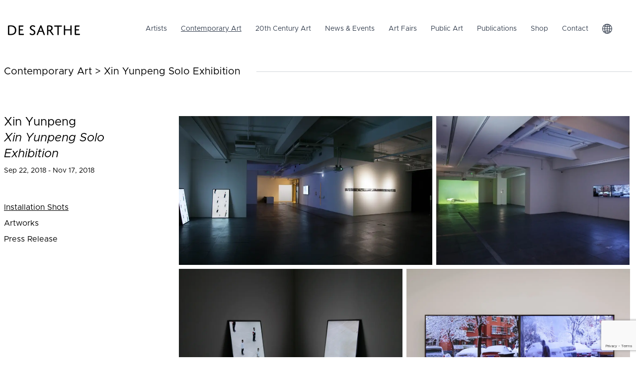

--- FILE ---
content_type: text/html; charset=utf-8
request_url: https://www.desarthe.com/exhibitions/xin-yunpeng-solo-exhibition
body_size: 13711
content:
<!DOCTYPE html><html lang="en"><head><meta charSet="utf-8"/><link rel="preload" as="font" href="/_next/static/media/11eb553c8ec2515b-s.p.otf" crossorigin="" type="font/otf"/><link rel="preload" as="font" href="/_next/static/media/31b43d4193fc02af-s.p.otf" crossorigin="" type="font/otf"/><link rel="preload" as="font" href="/_next/static/media/3d09e7984058463b-s.p.otf" crossorigin="" type="font/otf"/><link rel="preload" as="font" href="/_next/static/media/42555d87817a30a9-s.p.otf" crossorigin="" type="font/otf"/><link rel="preload" as="font" href="/_next/static/media/5b79ae04d895cd27-s.p.otf" crossorigin="" type="font/otf"/><link rel="preload" as="font" href="/_next/static/media/5c3f05a224663fd0-s.p.otf" crossorigin="" type="font/otf"/><link rel="preload" as="font" href="/_next/static/media/654d5d8c13ebad60-s.p.otf" crossorigin="" type="font/otf"/><link rel="preload" as="font" href="/_next/static/media/6c4728d851c74f79-s.p.otf" crossorigin="" type="font/otf"/><link rel="preload" as="font" href="/_next/static/media/79ed5294bd2208db-s.p.otf" crossorigin="" type="font/otf"/><link rel="preload" as="font" href="/_next/static/media/7f43e47753886f7d-s.p.otf" crossorigin="" type="font/otf"/><link rel="preload" as="font" href="/_next/static/media/8460ced3d816b784-s.p.otf" crossorigin="" type="font/otf"/><link rel="preload" as="font" href="/_next/static/media/95a97a83c412227e-s.p.otf" crossorigin="" type="font/otf"/><link rel="preload" as="font" href="/_next/static/media/a2a89270cd336579-s.p.otf" crossorigin="" type="font/otf"/><link rel="preload" as="font" href="/_next/static/media/afcac06bafdf4033-s.p.otf" crossorigin="" type="font/otf"/><link rel="preload" as="font" href="/_next/static/media/c5f83234f4472dfc-s.p.otf" crossorigin="" type="font/otf"/><link rel="preload" as="font" href="/_next/static/media/d5663bfd39a07712-s.p.otf" crossorigin="" type="font/otf"/><link rel="preload" as="font" href="/_next/static/media/d7799d863e25a3ff-s.p.otf" crossorigin="" type="font/otf"/><link rel="preload" as="font" href="/_next/static/media/f1a9a22e01820876-s.p.otf" crossorigin="" type="font/otf"/><link rel="stylesheet" href="/_next/static/css/985081c7550170f5.css" data-precedence="next"/><link rel="stylesheet" href="/_next/static/css/36840340f3f01bb9.css" data-precedence="next"/><link rel="stylesheet" href="/_next/static/css/3641a5fa04fd9c36.css" data-precedence="next"/><link rel="preload" as="script" href="https://www.google.com/recaptcha/api.js?render=6LflQxgnAAAAAGxn9XDa1dKL3JRTAsIAqusR1jJR"/><link rel="preload" as="script" href="https://www.googletagmanager.com/gtag/js?id=G-GGZW8N6ZDF"/><title>Installation Shots | Xin Yunpeng Solo Exhibition | Contemporary Art | DE SARTHE</title><meta name="viewport" content="width=device-width, initial-scale=1"/><meta name="twitter:card" content="summary"/><link rel="icon" href="/icon.png?e4ef24fdaff4dd8a" type="image/png" sizes="196x196"/><link rel="apple-touch-icon" href="/apple-icon.png?dd945440c235e996" type="image/png" sizes="152x152"/><meta name="next-size-adjust"/><script src="/_next/static/chunks/polyfills-78c92fac7aa8fdd8.js" noModule=""></script></head><body class="__className_67b1ab"><!--$--><header class="px-4 py-6 w-full bg-white sticky top-0 z-50"><div class="container flex flex-wrap items-center justify-between mx-auto pl-4 sm:pl-0 gap-y-4"><a class="flex items-center" href="/en"><img alt="DE SARTHE" fetchPriority="high" width="145" height="20" decoding="async" data-nimg="1" class="self-center text-xl font-semibold whitespace-nowrap" style="color:transparent" srcSet="/_next/image?url=%2Fde-sarthe-gallery-logo.png&amp;w=256&amp;q=75 1x, /_next/image?url=%2Fde-sarthe-gallery-logo.png&amp;w=384&amp;q=75 2x" src="/_next/image?url=%2Fde-sarthe-gallery-logo.png&amp;w=384&amp;q=75"/></a><div class="flex md:order-2"><div class="hidden lg:block"><ul class="flex flex-wrap p-4 md:text-sm gap-y-4"><li class="group relative block py-2 pl-3 pr-4 text-gray-700 rounded hover:underline hover:underline-offset-8" aria-current="page"><a href="/en/artist">Artists</a><div class="mt-2 invisible absolute z-50 px-4 -ml-4 bg-white group-hover:visible"><a class="whitespace-nowrap block my-2" href="/en/artist?country=HK">Hong Kong</a><a class="whitespace-nowrap block my-2" href="/en/artist?country=USA">USA</a></div></li><li class="underline underline-offset-8 group relative block py-2 pl-3 pr-4 text-gray-700 rounded hover:underline hover:underline-offset-8" aria-current="page"><a href="/en/exhibitions">Contemporary Art</a><div class="mt-2 invisible absolute z-50 px-4 -ml-4 bg-white group-hover:visible"><a class="whitespace-nowrap block my-2" href="/en/exhibitions?country=HK">Hong Kong</a><a class="whitespace-nowrap block my-2" href="/en/exhibitions?country=USA">USA</a></div></li><li class="block py-2 pl-3 pr-4 text-gray-700 rounded hover:underline hover:underline-offset-8" aria-current="page"><a href="/en/advisory">20th Century Art</a></li><li class="block py-2 pl-3 pr-4 text-gray-700 rounded hover:underline hover:underline-offset-8" aria-current="page"><a href="/en/news-events">News &amp; Events</a></li><li class="block py-2 pl-3 pr-4 text-gray-700 rounded hover:underline hover:underline-offset-8" aria-current="page"><a href="/en/artfairs">Art Fairs</a></li><li class="block py-2 pl-3 pr-4 text-gray-700 rounded hover:underline hover:underline-offset-8" aria-current="page"><a href="/en/public-art">Public Art</a></li><li class="block py-2 pl-3 pr-4 text-gray-700 rounded hover:underline hover:underline-offset-8" aria-current="page"><a href="/en/publications">Publications</a></li><li class="block py-2 pl-3 pr-4 text-gray-700 rounded hover:underline hover:underline-offset-8" aria-current="page"><a href="/en/shop">Shop</a></li><li class="block py-2 pl-3 pr-4 text-gray-700 rounded hover:underline hover:underline-offset-8" aria-current="page"><a href="/en/about">Contact</a></li><li class="block py-2 pl-3 pr-4 text-gray-700 rounded hover:underline"><button type="button" aria-label="Toggle Locale Switcher"><svg stroke="currentColor" fill="currentColor" stroke-width="0" viewBox="0 0 16 16" height="20" width="20" xmlns="http://www.w3.org/2000/svg"><path d="M0 8a8 8 0 1 1 16 0A8 8 0 0 1 0 8m7.5-6.923c-.67.204-1.335.82-1.887 1.855q-.215.403-.395.872c.705.157 1.472.257 2.282.287zM4.249 3.539q.214-.577.481-1.078a7 7 0 0 1 .597-.933A7 7 0 0 0 3.051 3.05q.544.277 1.198.49zM3.509 7.5c.036-1.07.188-2.087.436-3.008a9 9 0 0 1-1.565-.667A6.96 6.96 0 0 0 1.018 7.5zm1.4-2.741a12.3 12.3 0 0 0-.4 2.741H7.5V5.091c-.91-.03-1.783-.145-2.591-.332M8.5 5.09V7.5h2.99a12.3 12.3 0 0 0-.399-2.741c-.808.187-1.681.301-2.591.332zM4.51 8.5c.035.987.176 1.914.399 2.741A13.6 13.6 0 0 1 7.5 10.91V8.5zm3.99 0v2.409c.91.03 1.783.145 2.591.332.223-.827.364-1.754.4-2.741zm-3.282 3.696q.18.469.395.872c.552 1.035 1.218 1.65 1.887 1.855V11.91c-.81.03-1.577.13-2.282.287zm.11 2.276a7 7 0 0 1-.598-.933 9 9 0 0 1-.481-1.079 8.4 8.4 0 0 0-1.198.49 7 7 0 0 0 2.276 1.522zm-1.383-2.964A13.4 13.4 0 0 1 3.508 8.5h-2.49a6.96 6.96 0 0 0 1.362 3.675c.47-.258.995-.482 1.565-.667m6.728 2.964a7 7 0 0 0 2.275-1.521 8.4 8.4 0 0 0-1.197-.49 9 9 0 0 1-.481 1.078 7 7 0 0 1-.597.933M8.5 11.909v3.014c.67-.204 1.335-.82 1.887-1.855q.216-.403.395-.872A12.6 12.6 0 0 0 8.5 11.91zm3.555-.401c.57.185 1.095.409 1.565.667A6.96 6.96 0 0 0 14.982 8.5h-2.49a13.4 13.4 0 0 1-.437 3.008M14.982 7.5a6.96 6.96 0 0 0-1.362-3.675c-.47.258-.995.482-1.565.667.248.92.4 1.938.437 3.008zM11.27 2.461q.266.502.482 1.078a8.4 8.4 0 0 0 1.196-.49 7 7 0 0 0-2.275-1.52c.218.283.418.597.597.932m-.488 1.343a8 8 0 0 0-.395-.872C9.835 1.897 9.17 1.282 8.5 1.077V4.09c.81-.03 1.577-.13 2.282-.287z"></path></svg></button></li></ul></div><div class="lg:hidden"><button type="button" class="ml-1 mr-1 h-8 w-8 rounded py-1" aria-label="Toggle Menu"><svg xmlns="http://www.w3.org/2000/svg" viewBox="0 0 20 20" fill="currentColor" class="text-black-900"><path fill-rule="evenodd" d="M3 5a1 1 0 011-1h12a1 1 0 110 2H4a1 1 0 01-1-1zM3 10a1 1 0 011-1h12a1 1 0 110 2H4a1 1 0 01-1-1zM3 15a1 1 0 011-1h12a1 1 0 110 2H4a1 1 0 01-1-1z" clip-rule="evenodd"></path></svg></button></div></div></div></header><div class="lg:hidden fixed right-0 z-20 h-full w-3/4 max-[400px]:w-full transform bg-white/90 duration-300 ease-in-out translate-x-full"><nav class="fixed mt-8 h-full"><div class="px-12 py-3"><details><summary class="select-none cursor-pointer text-lg tracking-normal text-gray-900 hover:underline hover:underline-offset-8 list-none">Artists</summary><div class="mt-2 flex flex-col pl-4"><a class="whitespace-nowrap my-2" href="/en/artist?country=HK">Hong Kong</a><a class="whitespace-nowrap my-2" href="/en/artist?country=USA">USA</a></div></details></div><div class="px-12 py-3"><details><summary class="select-none cursor-pointer text-lg tracking-normal text-gray-900 hover:underline hover:underline-offset-8 list-none">Contemporary Art</summary><div class="mt-2 flex flex-col pl-4"><a class="whitespace-nowrap my-2" href="/en/exhibitions?country=HK">Hong Kong</a><a class="whitespace-nowrap my-2" href="/en/exhibitions?country=USA">USA</a></div></details></div><div class="px-12 py-3"><a class="text-lg tracking-normal text-gray-900 hover:underline hover:underline-offset-8" href="/en/advisory">20th Century Art</a></div><div class="px-12 py-3"><a class="text-lg tracking-normal text-gray-900 hover:underline hover:underline-offset-8" href="/en/news-events">News &amp; Events</a></div><div class="px-12 py-3"><a class="text-lg tracking-normal text-gray-900 hover:underline hover:underline-offset-8" href="/en/artfairs">Art Fairs</a></div><div class="px-12 py-3"><a class="text-lg tracking-normal text-gray-900 hover:underline hover:underline-offset-8" href="/en/public-art">Public Art</a></div><div class="px-12 py-3"><a class="text-lg tracking-normal text-gray-900 hover:underline hover:underline-offset-8" href="/en/publications">Publications</a></div><div class="px-12 py-3"><a class="text-lg tracking-normal text-gray-900 hover:underline hover:underline-offset-8" href="/en/shop">Shop</a></div><div class="px-12 py-3"><a class="text-lg tracking-normal text-gray-900 hover:underline hover:underline-offset-8" href="/en/about">Contact</a></div><div class="px-12 py-4"><a class="hover:cursor-pointer"><svg stroke="currentColor" fill="currentColor" stroke-width="0" viewBox="0 0 16 16" height="20" width="20" xmlns="http://www.w3.org/2000/svg"><path d="M0 8a8 8 0 1 1 16 0A8 8 0 0 1 0 8m7.5-6.923c-.67.204-1.335.82-1.887 1.855q-.215.403-.395.872c.705.157 1.472.257 2.282.287zM4.249 3.539q.214-.577.481-1.078a7 7 0 0 1 .597-.933A7 7 0 0 0 3.051 3.05q.544.277 1.198.49zM3.509 7.5c.036-1.07.188-2.087.436-3.008a9 9 0 0 1-1.565-.667A6.96 6.96 0 0 0 1.018 7.5zm1.4-2.741a12.3 12.3 0 0 0-.4 2.741H7.5V5.091c-.91-.03-1.783-.145-2.591-.332M8.5 5.09V7.5h2.99a12.3 12.3 0 0 0-.399-2.741c-.808.187-1.681.301-2.591.332zM4.51 8.5c.035.987.176 1.914.399 2.741A13.6 13.6 0 0 1 7.5 10.91V8.5zm3.99 0v2.409c.91.03 1.783.145 2.591.332.223-.827.364-1.754.4-2.741zm-3.282 3.696q.18.469.395.872c.552 1.035 1.218 1.65 1.887 1.855V11.91c-.81.03-1.577.13-2.282.287zm.11 2.276a7 7 0 0 1-.598-.933 9 9 0 0 1-.481-1.079 8.4 8.4 0 0 0-1.198.49 7 7 0 0 0 2.276 1.522zm-1.383-2.964A13.4 13.4 0 0 1 3.508 8.5h-2.49a6.96 6.96 0 0 0 1.362 3.675c.47-.258.995-.482 1.565-.667m6.728 2.964a7 7 0 0 0 2.275-1.521 8.4 8.4 0 0 0-1.197-.49 9 9 0 0 1-.481 1.078 7 7 0 0 1-.597.933M8.5 11.909v3.014c.67-.204 1.335-.82 1.887-1.855q.216-.403.395-.872A12.6 12.6 0 0 0 8.5 11.91zm3.555-.401c.57.185 1.095.409 1.565.667A6.96 6.96 0 0 0 14.982 8.5h-2.49a13.4 13.4 0 0 1-.437 3.008M14.982 7.5a6.96 6.96 0 0 0-1.362-3.675c-.47.258-.995.482-1.565.667.248.92.4 1.938.437 3.008zM11.27 2.461q.266.502.482 1.078a8.4 8.4 0 0 0 1.196-.49 7 7 0 0 0-2.275-1.52c.218.283.418.597.597.932m-.488 1.343a8 8 0 0 0-.395-.872C9.835 1.897 9.17 1.282 8.5 1.077V4.09c.81-.03 1.577-.13 2.282-.287z"></path></svg></a></div></nav></div><div class="fixed right-0 z-20 h-full w-3/4 sm:w-1/4 max-[400px]:w-full transform bg-white/80 duration-300 ease-in-out translate-x-full"><div class="flex justify-end"><button type="button" class="mr-4 mt-4 h-8 w-8 rounded" aria-label="Toggle Locale Switcher"><svg xmlns="http://www.w3.org/2000/svg" viewBox="0 0 20 20" fill="currentColor" class="text-gray-900"><path fill-rule="evenodd" d="M4.293 4.293a1 1 0 011.414 0L10 8.586l4.293-4.293a1 1 0 111.414 1.414L11.414 10l4.293 4.293a1 1 0 01-1.414 1.414L10 11.414l-4.293 4.293a1 1 0 01-1.414-1.414L8.586 10 4.293 5.707a1 1 0 010-1.414z" clip-rule="evenodd"></path></svg></button></div><nav class="fixed mt-8 h-full"><div class="px-12 py-3"><a class="tracking-normal text-gray-900 hover:underline hover:underline-offset-8" href="/en/exhibitions/xin-yunpeng-solo-exhibition">English (US)</a></div><div class="px-12 py-3"><a class="tracking-normal text-gray-900 hover:underline hover:underline-offset-8" href="/zh-hant/exhibitions/xin-yunpeng-solo-exhibition">繁體中文</a></div><div class="px-12 py-3"><a class="tracking-normal text-gray-900 hover:underline hover:underline-offset-8" href="/zh-hans/exhibitions/xin-yunpeng-solo-exhibition">简体中文</a></div><div class="px-12 py-3"><a class="tracking-normal text-gray-900 hover:underline hover:underline-offset-8" href="/fr/exhibitions/xin-yunpeng-solo-exhibition">Français</a></div></nav></div><!--/$--><!--$--><main class="flex flex-col items-center justify-between py-2 px-8 sm:p-2 mx-auto container"><fieldset class="w-full border-t border-gray-300 lg:mb-12"><legend class="pr-8 text-xl"><div class="w-[150px] sm:w-[300px]"><span aria-live="polite" aria-busy="true"><span class="react-loading-skeleton">‌</span><br/></span></div></legend></fieldset><div class="w-full my-6 flex flex-col space-y-6 lg:flex-row border-b border-gray-300 pb-14 lg:space-y-0"><div class="basis-full lg:basis-1/4 w-full lg:w-1/4"><span aria-live="polite" aria-busy="true"><span class="react-loading-skeleton h-[20px]" style="width:90%">‌</span><br/></span><span aria-live="polite" aria-busy="true"><span class="react-loading-skeleton h-[20px] lg:mb-8" style="width:80%">‌</span><br/></span><span aria-live="polite" aria-busy="true"><span class="react-loading-skeleton h-[20px] mb-6 lg:mb-12" style="width:50%">‌</span><br/></span></div><div class="lg:basis-3/4 lg:w-3/4 lg:pl-8 flex flex-col"><div class="flex space-x-4 w-full"><div class="w-[50%]"><span aria-live="polite" aria-busy="true"><span class="react-loading-skeleton h-[300px]">‌</span><br/></span></div><div class="w-[30%]"><span aria-live="polite" aria-busy="true"><span class="react-loading-skeleton h-[300px]">‌</span><br/></span></div><div class="w-[20%]"><span aria-live="polite" aria-busy="true"><span class="react-loading-skeleton h-[300px]">‌</span><br/></span></div></div><div class="flex space-x-4 w-full mt-3"><div class="w-[15%]"><span aria-live="polite" aria-busy="true"><span class="react-loading-skeleton h-[300px]">‌</span><br/></span></div><div class="w-[20%]"><span aria-live="polite" aria-busy="true"><span class="react-loading-skeleton h-[300px]">‌</span><br/></span></div><div class="w-[35%]"><span aria-live="polite" aria-busy="true"><span class="react-loading-skeleton h-[300px]">‌</span><br/></span></div><div class="w-[40%]"><span aria-live="polite" aria-busy="true"><span class="react-loading-skeleton h-[300px]">‌</span><br/></span></div></div><div class="flex space-x-4 w-full mt-3"><div class="w-[20%]"><span aria-live="polite" aria-busy="true"><span class="react-loading-skeleton h-[300px]">‌</span><br/></span></div><div class="w-[40%]"><span aria-live="polite" aria-busy="true"><span class="react-loading-skeleton h-[300px]">‌</span><br/></span></div><div class="w-[30%]"><span aria-live="polite" aria-busy="true"><span class="react-loading-skeleton h-[300px]">‌</span><br/></span></div><div class="w-[30%]"><span aria-live="polite" aria-busy="true"><span class="react-loading-skeleton h-[300px]">‌</span><br/></span></div></div></div></div></main><!--/$--><footer class="px-10 py-10 sm:px-4 sm:py-8 w-full"><div class="container flex flex-wrap sm:flex-col items-center justify-between mx-auto sm:p-4"><div class="grow sm:flex flex-row justify-between items-start w-full sm:mb-12"><div class=""><form class="grow"><div class="flex flex-col sm:flex-wrap sm:flex-row sm:items-end"><div class="mb-4 sm:basis-full">Subscribe to our newsletter</div><input type="email" required="" class="pb-2 disabled:bg-white focus:outline-none rounded-none border-b border-black mb-6 sm:mb-0 sm:mr-4" placeholder="Email" name="email"/><button class="border border-black hover:bg-black hover:text-white transition p-1 mx-1 sm:px-8">Submit</button></div><div class="hidden fixed border-2 border-gray-300 top-1/2 -translate-y-1/2 left-2 right-2 lg:left-0 lg:right-0 lg:mx-auto lg:w-[400px] z-50 bg-white duration-700"><div class="flex justify-end"><button type="button" class="mr-3 mt-3 h-8 w-8 rounded"><svg xmlns="http://www.w3.org/2000/svg" viewBox="0 0 20 20" fill="currentColor" class="text-gray-500 hover:text-black transition ease-in-out"><path fill-rule="evenodd" d="M4.293 4.293a1 1 0 011.414 0L10 8.586l4.293-4.293a1 1 0 111.414 1.414L11.414 10l4.293 4.293a1 1 0 01-1.414 1.414L10 11.414l-4.293 4.293a1 1 0 01-1.414-1.414L8.586 10 4.293 5.707a1 1 0 010-1.414z" clip-rule="evenodd"></path></svg></button></div><div class="px-6 pb-12 text-center"><div class="mb-6 lg:mb-0 text-2xl lg:text-lg leading-none">Error</div><div class="text-xl lg:text-base leading-none"></div></div></div></form></div><div class="px-2 py-8 sm:p-0"><div class="grow"><p class="whitespace-nowrap mb-2">Follow us</p><div class="mb-3 flex flex-wrap"><a aria-label="Facebook" target="_blank" href="https://www.facebook.com/desartheofficial/"><svg stroke="currentColor" fill="currentColor" stroke-width="0" viewBox="0 0 448 512" class="text-[#4c4c4c] hover:text-[#4267b2] transition mr-2 mb-2" height="48" width="48" xmlns="http://www.w3.org/2000/svg"><path d="M64 32C28.7 32 0 60.7 0 96V416c0 35.3 28.7 64 64 64h98.2V334.2H109.4V256h52.8V222.3c0-87.1 39.4-127.5 125-127.5c16.2 0 44.2 3.2 55.7 6.4V172c-6-.6-16.5-1-29.6-1c-42 0-58.2 15.9-58.2 57.2V256h83.6l-14.4 78.2H255V480H384c35.3 0 64-28.7 64-64V96c0-35.3-28.7-64-64-64H64z"></path></svg></a><a target="_blank" href="https://www.instagram.com/desarthegallery/"><div aria-label="Instagram" class="transition bg-[#4c4c4c] hover:bg-gradient-instagram align-self h-[48px] w-[48px] overflow-hidden relative mr-2 mb-2"><svg stroke="currentColor" fill="currentColor" stroke-width="0" viewBox="0 0 448 512" class="text-white absolute -top-[10px] -left-[10px]" height="68" width="68" xmlns="http://www.w3.org/2000/svg"><path d="M194.4 211.7a53.3 53.3 0 1 0 59.3 88.7 53.3 53.3 0 1 0 -59.3-88.7zm142.3-68.4c-5.2-5.2-11.5-9.3-18.4-12c-18.1-7.1-57.6-6.8-83.1-6.5c-4.1 0-7.9 .1-11.2 .1c-3.3 0-7.2 0-11.4-.1c-25.5-.3-64.8-.7-82.9 6.5c-6.9 2.7-13.1 6.8-18.4 12s-9.3 11.5-12 18.4c-7.1 18.1-6.7 57.7-6.5 83.2c0 4.1 .1 7.9 .1 11.1s0 7-.1 11.1c-.2 25.5-.6 65.1 6.5 83.2c2.7 6.9 6.8 13.1 12 18.4s11.5 9.3 18.4 12c18.1 7.1 57.6 6.8 83.1 6.5c4.1 0 7.9-.1 11.2-.1c3.3 0 7.2 0 11.4 .1c25.5 .3 64.8 .7 82.9-6.5c6.9-2.7 13.1-6.8 18.4-12s9.3-11.5 12-18.4c7.2-18 6.8-57.4 6.5-83c0-4.2-.1-8.1-.1-11.4s0-7.1 .1-11.4c.3-25.5 .7-64.9-6.5-83l0 0c-2.7-6.9-6.8-13.1-12-18.4zm-67.1 44.5A82 82 0 1 1 178.4 324.2a82 82 0 1 1 91.1-136.4zm29.2-1.3c-3.1-2.1-5.6-5.1-7.1-8.6s-1.8-7.3-1.1-11.1s2.6-7.1 5.2-9.8s6.1-4.5 9.8-5.2s7.6-.4 11.1 1.1s6.5 3.9 8.6 7s3.2 6.8 3.2 10.6c0 2.5-.5 5-1.4 7.3s-2.4 4.4-4.1 6.2s-3.9 3.2-6.2 4.2s-4.8 1.5-7.3 1.5l0 0c-3.8 0-7.5-1.1-10.6-3.2zM448 96c0-35.3-28.7-64-64-64H64C28.7 32 0 60.7 0 96V416c0 35.3 28.7 64 64 64H384c35.3 0 64-28.7 64-64V96zM357 389c-18.7 18.7-41.4 24.6-67 25.9c-26.4 1.5-105.6 1.5-132 0c-25.6-1.3-48.3-7.2-67-25.9s-24.6-41.4-25.8-67c-1.5-26.4-1.5-105.6 0-132c1.3-25.6 7.1-48.3 25.8-67s41.5-24.6 67-25.8c26.4-1.5 105.6-1.5 132 0c25.6 1.3 48.3 7.1 67 25.8s24.6 41.4 25.8 67c1.5 26.3 1.5 105.4 0 131.9c-1.3 25.6-7.1 48.3-25.8 67z"></path></svg></div></a><a aria-label="Youtube" target="_blank" href="https://www.youtube.com/channel/UC1LQ2J250b4Y8l76oV8akOw"><div class="transition bg-[#4c4c4c] hover:bg-[#e02f2f] my-[3px] mx-[3px] rounded-lg h-[42px] w-[42px] flex items-center justify-center mr-2 mb-2"><svg stroke="currentColor" fill="currentColor" stroke-width="0" viewBox="0 0 576 512" class="text-white" height="28" width="28" xmlns="http://www.w3.org/2000/svg"><path d="M549.655 124.083c-6.281-23.65-24.787-42.276-48.284-48.597C458.781 64 288 64 288 64S117.22 64 74.629 75.486c-23.497 6.322-42.003 24.947-48.284 48.597-11.412 42.867-11.412 132.305-11.412 132.305s0 89.438 11.412 132.305c6.281 23.65 24.787 41.5 48.284 47.821C117.22 448 288 448 288 448s170.78 0 213.371-11.486c23.497-6.321 42.003-24.171 48.284-47.821 11.412-42.867 11.412-132.305 11.412-132.305s0-89.438-11.412-132.305zm-317.51 213.508V175.185l142.739 81.205-142.739 81.201z"></path></svg></div></a><a aria-label="WeChat" target="_blank" href="https://mp.weixin.qq.com/mp/profile_ext?action=home&amp;__biz=MzU2NTM0MjEyMQ==&amp;scene=124#wechat_redirect"><div class="transition bg-[#4c4c4c] hover:bg-[#2dc100] my-[3px] mx-[3px] rounded-lg h-[42px] w-[42px] flex items-center justify-center mr-2 mb-2"><svg stroke="currentColor" fill="currentColor" stroke-width="0" viewBox="0 0 16 16" class="text-white" height="36" width="36" xmlns="http://www.w3.org/2000/svg"><path d="M11.176 14.429c-2.665 0-4.826-1.8-4.826-4.018 0-2.22 2.159-4.02 4.824-4.02S16 8.191 16 10.411c0 1.21-.65 2.301-1.666 3.036a.32.32 0 0 0-.12.366l.218.81a.6.6 0 0 1 .029.117.166.166 0 0 1-.162.162.2.2 0 0 1-.092-.03l-1.057-.61a.5.5 0 0 0-.256-.074.5.5 0 0 0-.142.021 5.7 5.7 0 0 1-1.576.22M9.064 9.542a.647.647 0 1 0 .557-1 .645.645 0 0 0-.646.647.6.6 0 0 0 .09.353Zm3.232.001a.646.646 0 1 0 .546-1 .645.645 0 0 0-.644.644.63.63 0 0 0 .098.356"></path><path d="M0 6.826c0 1.455.781 2.765 2.001 3.656a.385.385 0 0 1 .143.439l-.161.6-.1.373a.5.5 0 0 0-.032.14.19.19 0 0 0 .193.193q.06 0 .111-.029l1.268-.733a.6.6 0 0 1 .308-.088q.088 0 .171.025a6.8 6.8 0 0 0 1.625.26 4.5 4.5 0 0 1-.177-1.251c0-2.936 2.785-5.02 5.824-5.02l.15.002C10.587 3.429 8.392 2 5.796 2 2.596 2 0 4.16 0 6.826m4.632-1.555a.77.77 0 1 1-1.54 0 .77.77 0 0 1 1.54 0m3.875 0a.77.77 0 1 1-1.54 0 .77.77 0 0 1 1.54 0"></path></svg></div></a><a aria-label="LinkedIn" target="_blank" href="https://hk.linkedin.com/company/de-sarthe"><svg stroke="currentColor" fill="currentColor" stroke-width="0" viewBox="0 0 448 512" class="text-[#4c4c4c] hover:text-[#0072b1] transition mr-2 mb-2" height="48" width="48" xmlns="http://www.w3.org/2000/svg"><path d="M416 32H31.9C14.3 32 0 46.5 0 64.3v383.4C0 465.5 14.3 480 31.9 480H416c17.6 0 32-14.5 32-32.3V64.3c0-17.8-14.4-32.3-32-32.3zM135.4 416H69V202.2h66.5V416zm-33.2-243c-21.3 0-38.5-17.3-38.5-38.5S80.9 96 102.2 96c21.2 0 38.5 17.3 38.5 38.5 0 21.3-17.2 38.5-38.5 38.5zm282.1 243h-66.4V312c0-24.8-.5-56.7-34.5-56.7-34.6 0-39.9 27-39.9 54.9V416h-66.4V202.2h63.7v29.2h.9c8.9-16.8 30.6-34.5 62.9-34.5 67.2 0 79.7 44.3 79.7 101.9V416z"></path></svg></a><div class="aspect-square relative h-[48px] w-[48px] mr-2 mb-2"><a aria-label="Artsy" target="_blank" href="https://www.artsy.net/partner/de-sarthe"><img alt="Artsy" loading="lazy" width="48" height="48" decoding="async" data-nimg="1" class="transition" style="color:transparent" src="/social/artsy-grey.svg"/><img alt="Artsy" loading="lazy" width="48" height="48" decoding="async" data-nimg="1" class="w-full h-full absolute top-0 left-0 opacity-0 hover:opacity-100 transition" style="color:transparent;background-size:cover;background-position:50% 50%;background-repeat:no-repeat;background-image:url(&quot;data:image/svg+xml;charset=utf-8,%3Csvg xmlns=&#x27;http%3A//www.w3.org/2000/svg&#x27; viewBox=&#x27;0 0 48 48&#x27;%3E%3Cfilter id=&#x27;b&#x27; color-interpolation-filters=&#x27;sRGB&#x27;%3E%3CfeGaussianBlur stdDeviation=&#x27;20&#x27;/%3E%3C/filter%3E%3Cimage preserveAspectRatio=&#x27;none&#x27; filter=&#x27;url(%23b)&#x27; x=&#x27;0&#x27; y=&#x27;0&#x27; height=&#x27;100%25&#x27; width=&#x27;100%25&#x27; href=&#x27;[data-uri]&#x27;/%3E%3C/svg%3E&quot;)" src="/social/artsy-logo.svg"/></a></div><div class="aspect-square relative h-[48px] w-[48px] mr-2 mb-2"><a aria-label="Artnet" target="_blank" href="https://www.artnet.com/galleries/de-sarthe-gallery/"><img alt="Artnet" loading="lazy" width="48" height="48" decoding="async" data-nimg="1" class="transition" style="color:transparent" srcSet="/_next/image?url=%2Fsocial%2Fartnet-grey.jpg&amp;w=48&amp;q=75 1x, /_next/image?url=%2Fsocial%2Fartnet-grey.jpg&amp;w=96&amp;q=75 2x" src="/_next/image?url=%2Fsocial%2Fartnet-grey.jpg&amp;w=96&amp;q=75"/><img alt="Artnet" loading="lazy" width="48" height="48" decoding="async" data-nimg="1" class="absolute top-0 left-0 opacity-0 hover:opacity-100 transition" style="color:transparent;background-size:cover;background-position:50% 50%;background-repeat:no-repeat;background-image:url(&quot;data:image/svg+xml;charset=utf-8,%3Csvg xmlns=&#x27;http%3A//www.w3.org/2000/svg&#x27; viewBox=&#x27;0 0 48 48&#x27;%3E%3Cfilter id=&#x27;b&#x27; color-interpolation-filters=&#x27;sRGB&#x27;%3E%3CfeGaussianBlur stdDeviation=&#x27;20&#x27;/%3E%3C/filter%3E%3Cimage preserveAspectRatio=&#x27;none&#x27; filter=&#x27;url(%23b)&#x27; x=&#x27;0&#x27; y=&#x27;0&#x27; height=&#x27;100%25&#x27; width=&#x27;100%25&#x27; href=&#x27;[data-uri]&#x27;/%3E%3C/svg%3E&quot;)" srcSet="/_next/image?url=%2Fsocial%2Fartnet-logo.jpg&amp;w=48&amp;q=75 1x, /_next/image?url=%2Fsocial%2Fartnet-logo.jpg&amp;w=96&amp;q=75 2x" src="/_next/image?url=%2Fsocial%2Fartnet-logo.jpg&amp;w=96&amp;q=75"/></a></div><div class="aspect-square relative h-[48px] w-[48px] mr-2 mb-2"><a aria-label="Ocula" target="_blank" href="https://ocula.com/art-galleries/de-sarthe-gallery/"><img alt="Ocula" loading="lazy" width="48" height="48" decoding="async" data-nimg="1" class="transition" style="color:transparent" srcSet="/_next/image?url=%2Fsocial%2Focula-grey.jpg&amp;w=48&amp;q=75 1x, /_next/image?url=%2Fsocial%2Focula-grey.jpg&amp;w=96&amp;q=75 2x" src="/_next/image?url=%2Fsocial%2Focula-grey.jpg&amp;w=96&amp;q=75"/><img alt="Ocula" loading="lazy" width="48" height="48" decoding="async" data-nimg="1" class="absolute top-0 left-0 opacity-0 hover:opacity-100 transition" style="color:transparent;background-size:cover;background-position:50% 50%;background-repeat:no-repeat;background-image:url(&quot;data:image/svg+xml;charset=utf-8,%3Csvg xmlns=&#x27;http%3A//www.w3.org/2000/svg&#x27; viewBox=&#x27;0 0 48 48&#x27;%3E%3Cfilter id=&#x27;b&#x27; color-interpolation-filters=&#x27;sRGB&#x27;%3E%3CfeGaussianBlur stdDeviation=&#x27;20&#x27;/%3E%3C/filter%3E%3Cimage preserveAspectRatio=&#x27;none&#x27; filter=&#x27;url(%23b)&#x27; x=&#x27;0&#x27; y=&#x27;0&#x27; height=&#x27;100%25&#x27; width=&#x27;100%25&#x27; href=&#x27;[data-uri]&#x27;/%3E%3C/svg%3E&quot;)" srcSet="/_next/image?url=%2Fsocial%2Focula-logo.jpg&amp;w=48&amp;q=75 1x, /_next/image?url=%2Fsocial%2Focula-logo.jpg&amp;w=96&amp;q=75 2x" src="/_next/image?url=%2Fsocial%2Focula-logo.jpg&amp;w=96&amp;q=75"/></a></div><a aria-label="X" target="_blank" href="https://x.com/desarthe"><svg stroke="currentColor" fill="currentColor" stroke-width="0" viewBox="0 0 448 512" class="text-[#4c4c4c] hover:text-[#000000] transition mr-2 mb-2" height="48" width="48" xmlns="http://www.w3.org/2000/svg"><path d="M64 32C28.7 32 0 60.7 0 96V416c0 35.3 28.7 64 64 64H384c35.3 0 64-28.7 64-64V96c0-35.3-28.7-64-64-64H64zm297.1 84L257.3 234.6 379.4 396H283.8L209 298.1 123.3 396H75.8l111-126.9L69.7 116h98l67.7 89.5L313.6 116h47.5zM323.3 367.6L153.4 142.9H125.1L296.9 367.6h26.3z"></path></svg></a><a aria-label="小红书" target="_blank" href="https://www.xiaohongshu.com/user/profile/64b66dee000000001403bcdc?xhsshare=CopyLink&amp;appuid=5a92e87e11be10686d5898a1&amp;apptime=1729227476&amp;share_id=48d4b3cb0f2b4f089b3cf1812b36aca0&amp;exSource="><div class="transition bg-[#4c4c4c] hover:bg-[#ff2e4d] my-[3px] mx-[3px] rounded-lg h-[42px] w-[42px] flex items-center justify-center mb-2"><svg stroke="currentColor" fill="currentColor" stroke-width="0" role="img" viewBox="0 0 24 24" class="text-white" height="36" width="36" xmlns="http://www.w3.org/2000/svg"><path d="M22.405 9.879c.002.016.01.02.07.019h.725a.797.797 0 0 0 .78-.972.794.794 0 0 0-.884-.618.795.795 0 0 0-.692.794c0 .101-.002.666.001.777zm-11.509 4.808c-.203.001-1.353.004-1.685.003a2.528 2.528 0 0 1-.766-.126.025.025 0 0 0-.03.014L7.7 16.127a.025.025 0 0 0 .01.032c.111.06.336.124.495.124.66.01 1.32.002 1.981 0 .01 0 .02-.006.023-.015l.712-1.545a.025.025 0 0 0-.024-.036zM.477 9.91c-.071 0-.076.002-.076.01a.834.834 0 0 0-.01.08c-.027.397-.038.495-.234 3.06-.012.24-.034.389-.135.607-.026.057-.033.042.003.112.046.092.681 1.523.787 1.74.008.015.011.02.017.02.008 0 .033-.026.047-.044.147-.187.268-.391.371-.606.306-.635.44-1.325.486-1.706.014-.11.021-.22.03-.33l.204-2.616.022-.293c.003-.029 0-.033-.03-.034zm7.203 3.757a1.427 1.427 0 0 1-.135-.607c-.004-.084-.031-.39-.235-3.06a.443.443 0 0 0-.01-.082c-.004-.011-.052-.008-.076-.008h-1.48c-.03.001-.034.005-.03.034l.021.293c.076.982.153 1.964.233 2.946.05.4.186 1.085.487 1.706.103.215.223.419.37.606.015.018.037.051.048.049.02-.003.742-1.642.804-1.765.036-.07.03-.055.003-.112zm3.861-.913h-.872a.126.126 0 0 1-.116-.178l1.178-2.625a.025.025 0 0 0-.023-.035l-1.318-.003a.148.148 0 0 1-.135-.21l.876-1.954a.025.025 0 0 0-.023-.035h-1.56c-.01 0-.02.006-.024.015l-.926 2.068c-.085.169-.314.634-.399.938a.534.534 0 0 0-.02.191.46.46 0 0 0 .23.378.981.981 0 0 0 .46.119h.59c.041 0-.688 1.482-.834 1.972a.53.53 0 0 0-.023.172.465.465 0 0 0 .23.398c.15.092.342.12.475.12l1.66-.001c.01 0 .02-.006.023-.015l.575-1.28a.025.025 0 0 0-.024-.035zm-6.93-4.937H3.1a.032.032 0 0 0-.034.033c0 1.048-.01 2.795-.01 6.829 0 .288-.269.262-.28.262h-.74c-.04.001-.044.004-.04.047.001.037.465 1.064.555 1.263.01.02.03.033.051.033.157.003.767.009.938-.014.153-.02.3-.06.438-.132.3-.156.49-.419.595-.765.052-.172.075-.353.075-.533.002-2.33 0-4.66-.007-6.991a.032.032 0 0 0-.032-.032zm11.784 6.896c0-.014-.01-.021-.024-.022h-1.465c-.048-.001-.049-.002-.05-.049v-4.66c0-.072-.005-.07.07-.07h.863c.08 0 .075.004.075-.074V8.393c0-.082.006-.076-.08-.076h-3.5c-.064 0-.075-.006-.075.073v1.445c0 .083-.006.077.08.077h.854c.075 0 .07-.004.07.07v4.624c0 .095.008.084-.085.084-.37 0-1.11-.002-1.304 0-.048.001-.06.03-.06.03l-.697 1.519s-.014.025-.008.036c.006.01.013.008.058.008 1.748.003 3.495.002 5.243.002.03-.001.034-.006.035-.033v-1.539zm4.177-3.43c0 .013-.007.023-.02.024-.346.006-.692.004-1.037.004-.014-.002-.022-.01-.022-.024-.005-.434-.007-.869-.01-1.303 0-.072-.006-.071.07-.07l.733-.003c.041 0 .081.002.12.015.093.025.16.107.165.204.006.431.002 1.153.001 1.153zm2.67.244a1.953 1.953 0 0 0-.883-.222h-.18c-.04-.001-.04-.003-.042-.04V10.21c0-.132-.007-.263-.025-.394a1.823 1.823 0 0 0-.153-.53 1.533 1.533 0 0 0-.677-.71 2.167 2.167 0 0 0-1-.258c-.153-.003-.567 0-.72 0-.07 0-.068.004-.068-.065V7.76c0-.031-.01-.041-.046-.039H17.93s-.016 0-.023.007c-.006.006-.008.012-.008.023v.546c-.008.036-.057.015-.082.022h-.95c-.022.002-.028.008-.03.032v1.481c0 .09-.004.082.082.082h.913c.082 0 .072.128.072.128V11.19s.003.117-.06.117h-1.482c-.068 0-.06.082-.06.082v1.445s-.01.068.064.068h1.457c.082 0 .076-.006.076.079v3.225c0 .088-.007.081.082.081h1.43c.09 0 .082.007.082-.08v-3.27c0-.029.006-.035.033-.035l2.323-.003c.098 0 .191.02.28.061a.46.46 0 0 1 .274.407c.008.395.003.79.003 1.185 0 .259-.107.367-.33.367h-1.218c-.023.002-.029.008-.028.033.184.437.374.871.57 1.303a.045.045 0 0 0 .04.026c.17.005.34.002.51.003.15-.002.517.004.666-.01a2.03 2.03 0 0 0 .408-.075c.59-.18.975-.698.976-1.313v-1.981c0-.128-.01-.254-.034-.38 0 .078-.029-.641-.724-.998z"></path></svg></div></a></div></div></div></div><div class="grow sm:flex flex-col md:flex-row justify-between items-start w-full"><div class="text-sm font-light text-gray-500 mb-2">© <!-- -->2025<!-- --> <!-- -->DE SARTHE. All Rights Reserved.</div><div class="flex flex-row gap-x-4"><a class="text-sm font-light text-gray-500" href="/en/terms-and-conditions">Terms and Conditions</a><a class="text-sm font-light text-gray-500" href="/en/privacy-policy">Privacy Policy</a><a class="text-sm font-light text-gray-500" href="/en/cookies-policy">Cookies Policy</a></div></div></div></footer><style>
          #nprogress {
            pointer-events: none;
          }
          
          #nprogress .bar {
            background: black;
          
            position: fixed;
            z-index: 1031;
            top: 0;
            left: 0;
          
            width: 100%;
            height: 2px;
          }
          
          /* Fancy blur effect */
          #nprogress .peg {
            display: block;
            position: absolute;
            right: 0px;
            width: 100px;
            height: 100%;
            box-shadow: 0 0 10px black, 0 0 5px black;
            opacity: 1.0;
          
            -webkit-transform: rotate(3deg) translate(0px, -4px);
                -ms-transform: rotate(3deg) translate(0px, -4px);
                    transform: rotate(3deg) translate(0px, -4px);
          }
          
          /* Remove these to get rid of the spinner */
          #nprogress .spinner {
            display: block;
            position: fixed;
            z-index: 1031;
            top: 15px;
            right: 15px;
          }
          
          #nprogress .spinner-icon {
            width: 18px;
            height: 18px;
            box-sizing: border-box;
          
            border: solid 2px transparent;
            border-top-color: black;
            border-left-color: black;
            border-radius: 50%;
          
            -webkit-animation: nprogress-spinner 400ms linear infinite;
                    animation: nprogress-spinner 400ms linear infinite;
          }
          
          .nprogress-custom-parent {
            overflow: hidden;
            position: relative;
          }
          
          .nprogress-custom-parent #nprogress .spinner,
          .nprogress-custom-parent #nprogress .bar {
            position: absolute;
          }
          
          @-webkit-keyframes nprogress-spinner {
            0%   { -webkit-transform: rotate(0deg); }
            100% { -webkit-transform: rotate(360deg); }
          }
          @keyframes nprogress-spinner {
            0%   { transform: rotate(0deg); }
            100% { transform: rotate(360deg); }
          }
        </style><script src="/_next/static/chunks/webpack-0dedfd82dd5572d0.js" async=""></script><script src="/_next/static/chunks/bce60fc1-be809a686c7be6b1.js" async=""></script><script src="/_next/static/chunks/5769-2291d0699c830397.js" async=""></script><script src="/_next/static/chunks/main-app-421f4daf408e2ebe.js" async=""></script><script>(self.__next_f=self.__next_f||[]).push([0])</script><script>self.__next_f.push([1,"0:\"$L1\"\n"])</script><script>self.__next_f.push([1,"2:HL[\"/_next/static/media/11eb553c8ec2515b-s.p.otf\",{\"as\":\"font\",\"type\":\"font/otf\"}]\n3:HL[\"/_next/static/media/31b43d4193fc02af-s.p.otf\",{\"as\":\"font\",\"type\":\"font/otf\"}]\n4:HL[\"/_next/static/media/3d09e7984058463b-s.p.otf\",{\"as\":\"font\",\"type\":\"font/otf\"}]\n5:HL[\"/_next/static/media/42555d87817a30a9-s.p.otf\",{\"as\":\"font\",\"type\":\"font/otf\"}]\n6:HL[\"/_next/static/media/5b79ae04d895cd27-s.p.otf\",{\"as\":\"font\",\"type\":\"font/otf\"}]\n7:HL[\"/_next/static/media/5c3f05a224663fd0-s.p.otf\",{\"as\":\"font\",\"type\":\"font/otf\"}]\n8:"])</script><script>self.__next_f.push([1,"HL[\"/_next/static/media/654d5d8c13ebad60-s.p.otf\",{\"as\":\"font\",\"type\":\"font/otf\"}]\n9:HL[\"/_next/static/media/6c4728d851c74f79-s.p.otf\",{\"as\":\"font\",\"type\":\"font/otf\"}]\na:HL[\"/_next/static/media/79ed5294bd2208db-s.p.otf\",{\"as\":\"font\",\"type\":\"font/otf\"}]\nb:HL[\"/_next/static/media/7f43e47753886f7d-s.p.otf\",{\"as\":\"font\",\"type\":\"font/otf\"}]\nc:HL[\"/_next/static/media/8460ced3d816b784-s.p.otf\",{\"as\":\"font\",\"type\":\"font/otf\"}]\nd:HL[\"/_next/static/media/95a97a83c412227e-s.p.otf\",{\"as\":\"font\",\"type\":\"font/otf\"}]\ne:HL"])</script><script>self.__next_f.push([1,"[\"/_next/static/media/a2a89270cd336579-s.p.otf\",{\"as\":\"font\",\"type\":\"font/otf\"}]\nf:HL[\"/_next/static/media/afcac06bafdf4033-s.p.otf\",{\"as\":\"font\",\"type\":\"font/otf\"}]\n10:HL[\"/_next/static/media/c5f83234f4472dfc-s.p.otf\",{\"as\":\"font\",\"type\":\"font/otf\"}]\n11:HL[\"/_next/static/media/d5663bfd39a07712-s.p.otf\",{\"as\":\"font\",\"type\":\"font/otf\"}]\n12:HL[\"/_next/static/media/d7799d863e25a3ff-s.p.otf\",{\"as\":\"font\",\"type\":\"font/otf\"}]\n13:HL[\"/_next/static/media/f1a9a22e01820876-s.p.otf\",{\"as\":\"font\",\"type\":\"font/otf\"}]\n14"])</script><script>self.__next_f.push([1,":HL[\"/_next/static/css/985081c7550170f5.css\",{\"as\":\"style\"}]\n15:HL[\"/_next/static/css/36840340f3f01bb9.css\",{\"as\":\"style\"}]\n16:HL[\"/_next/static/css/3641a5fa04fd9c36.css\",{\"as\":\"style\"}]\n"])</script><script>self.__next_f.push([1,"17:I{\"id\":\"68802\",\"chunks\":[\"2272:static/chunks/webpack-0dedfd82dd5572d0.js\",\"9253:static/chunks/bce60fc1-be809a686c7be6b1.js\",\"5769:static/chunks/5769-2291d0699c830397.js\"],\"name\":\"\",\"async\":false}\n19:I{\"id\":\"14299\",\"chunks\":[\"2272:static/chunks/webpack-0dedfd82dd5572d0.js\",\"9253:static/chunks/bce60fc1-be809a686c7be6b1.js\",\"5769:static/chunks/5769-2291d0699c830397.js\"],\"name\":\"\",\"async\":false}\n1a:I{\"id\":\"13211\",\"chunks\":[\"2272:static/chunks/webpack-0dedfd82dd5572d0.js\",\"9253:static/chunks/bce60fc1-be809a68"])</script><script>self.__next_f.push([1,"6c7be6b1.js\",\"5769:static/chunks/5769-2291d0699c830397.js\"],\"name\":\"\",\"async\":false}\n1b:I{\"id\":\"5767\",\"chunks\":[\"2272:static/chunks/webpack-0dedfd82dd5572d0.js\",\"9253:static/chunks/bce60fc1-be809a686c7be6b1.js\",\"5769:static/chunks/5769-2291d0699c830397.js\"],\"name\":\"\",\"async\":false}\n"])</script><script>self.__next_f.push([1,"1:[[],[\"$\",\"$L17\",null,{\"buildId\":\"_lh_NEr0z6_UOQ-20VT5m\",\"assetPrefix\":\"\",\"initialCanonicalUrl\":\"/exhibitions/xin-yunpeng-solo-exhibition\",\"initialTree\":[\"\",{\"children\":[[\"locale\",\"en\",\"d\"],{\"children\":[\"exhibitions\",{\"children\":[[\"slug\",\"xin-yunpeng-solo-exhibition\",\"d\"],{\"children\":[\"__PAGE__\",{}]}]}]},\"$undefined\",\"$undefined\",true]}],\"initialHead\":[\"$L18\",[\"$\",\"meta\",null,{\"name\":\"next-size-adjust\"}]],\"globalErrorComponent\":\"$19\",\"notFound\":\"$undefined\",\"asNotFound\":false,\"children\":[\"$\",\"$L1a\",null,{\"parallelRouterKey\":\"children\",\"segmentPath\":[\"children\"],\"error\":\"$undefined\",\"errorStyles\":\"$undefined\",\"loading\":\"$undefined\",\"loadingStyles\":\"$undefined\",\"hasLoading\":false,\"template\":[\"$\",\"$L1b\",null,{}],\"templateStyles\":\"$undefined\",\"notFound\":\"$undefined\",\"notFoundStyles\":\"$undefined\",\"childProp\":{\"current\":[\"$L1c\",null],\"segment\":[\"locale\",\"en\",\"d\"]},\"styles\":[[\"$\",\"link\",\"0\",{\"rel\":\"stylesheet\",\"href\":\"/_next/static/css/985081c7550170f5.css\",\"precedence\":\"next\"}]]}]}]]\n"])</script><script>self.__next_f.push([1,"1d:I{\"id\":\"4769\",\"chunks\":[\"1814:static/chunks/1814-765a06cd11008453.js\",\"1163:static/chunks/1163-70730b241c8eabee.js\",\"7797:static/chunks/7797-a97d97cb19316726.js\",\"8489:static/chunks/8489-94f366a78528d32c.js\",\"6394:static/chunks/6394-d00bac6f1af3049d.js\",\"432:static/chunks/432-12d9c0ac2e66714a.js\",\"7818:static/chunks/7818-ce2d347d0bac54ea.js\",\"293:static/chunks/293-f8c66d796d77054a.js\",\"3622:static/chunks/3622-4929a1a4e31ac846.js\",\"7857:static/chunks/app/[locale]/(advisory-selected-artworks)/advisory/selected/artist/[slug]/press/page-7dfb38113268c8e9.js\"],\"name\":\"\",\"async\":false}\n"])</script><script>self.__next_f.push([1,"1e:I{\"id\":\"47474\",\"chunks\":[\"1814:static/chunks/1814-765a06cd11008453.js\",\"1163:static/chunks/1163-70730b241c8eabee.js\",\"7797:static/chunks/7797-a97d97cb19316726.js\",\"6394:static/chunks/6394-d00bac6f1af3049d.js\",\"432:static/chunks/432-12d9c0ac2e66714a.js\",\"8246:static/chunks/8246-8893a7913b9e5d24.js\",\"149:static/chunks/149-c6f31d581c665a3b.js\",\"3551:static/chunks/app/[locale]/artworks/[slug]/page-91d5da5865760571.js\"],\"name\":\"ReCaptchaProvider\",\"async\":false}\n"])</script><script>self.__next_f.push([1,"1f:I{\"id\":\"38531\",\"chunks\":[\"1592:static/chunks/1fc4f39e-5d3df10527fb7786.js\",\"3365:static/chunks/4f4274d7-b7ab9572a191f72b.js\",\"1242:static/chunks/035e8cfa-7463ae3f2761f03f.js\",\"1814:static/chunks/1814-765a06cd11008453.js\",\"1163:static/chunks/1163-70730b241c8eabee.js\",\"7797:static/chunks/7797-a97d97cb19316726.js\",\"8489:static/chunks/8489-94f366a78528d32c.js\",\"6394:static/chunks/6394-d00bac6f1af3049d.js\",\"7818:static/chunks/7818-ce2d347d0bac54ea.js\",\"293:static/chunks/293-f8c66d796d77054a.js\",\"1872:static/chunks/1872-eaee78f6d0814402.js\",\"1203:static/chunks/app/[locale]/layout-65aaf835c5f70745.js\"],\"name\":\"\",\"async\":false}\n"])</script><script>self.__next_f.push([1,"20:I{\"id\":\"27658\",\"chunks\":[\"2180:static/chunks/0e02fca3-fd0318c0bbb142cf.js\",\"1814:static/chunks/1814-765a06cd11008453.js\",\"1163:static/chunks/1163-70730b241c8eabee.js\",\"7797:static/chunks/7797-a97d97cb19316726.js\",\"8489:static/chunks/8489-94f366a78528d32c.js\",\"3532:static/chunks/3532-c27ccdac83eeef5b.js\",\"6938:static/chunks/6938-0570169a8ecba6c7.js\",\"7672:static/chunks/app/[locale]/(shop-2cols-product)/shop/products/[slug]/layout-8ad3376d8b2af33a.js\"],\"name\":\"CartProvider\",\"async\":false}\n"])</script><script>self.__next_f.push([1,"21:I{\"id\":\"24664\",\"chunks\":[\"1592:static/chunks/1fc4f39e-5d3df10527fb7786.js\",\"3365:static/chunks/4f4274d7-b7ab9572a191f72b.js\",\"1242:static/chunks/035e8cfa-7463ae3f2761f03f.js\",\"1814:static/chunks/1814-765a06cd11008453.js\",\"1163:static/chunks/1163-70730b241c8eabee.js\",\"7797:static/chunks/7797-a97d97cb19316726.js\",\"8489:static/chunks/8489-94f366a78528d32c.js\",\"6394:static/chunks/6394-d00bac6f1af3049d.js\",\"7818:static/chunks/7818-ce2d347d0bac54ea.js\",\"293:static/chunks/293-f8c66d796d77054a.js\",\"1872:static/chunks/1872-eaee78f6d0814402.js\",\"1203:static/chunks/app/[locale]/layout-65aaf835c5f70745.js\"],\"name\":\"\",\"async\":false}\n"])</script><script>self.__next_f.push([1,"22:I{\"id\":\"8122\",\"chunks\":[\"1592:static/chunks/1fc4f39e-5d3df10527fb7786.js\",\"3365:static/chunks/4f4274d7-b7ab9572a191f72b.js\",\"1242:static/chunks/035e8cfa-7463ae3f2761f03f.js\",\"1814:static/chunks/1814-765a06cd11008453.js\",\"1163:static/chunks/1163-70730b241c8eabee.js\",\"7797:static/chunks/7797-a97d97cb19316726.js\",\"8489:static/chunks/8489-94f366a78528d32c.js\",\"6394:static/chunks/6394-d00bac6f1af3049d.js\",\"7818:static/chunks/7818-ce2d347d0bac54ea.js\",\"293:static/chunks/293-f8c66d796d77054a.js\",\"1872:static/chunks/1872-eaee78f6d0814402.js\",\"1203:static/chunks/app/[locale]/layout-65aaf835c5f70745.js\"],\"name\":\"\",\"async\":false}\n"])</script><script>self.__next_f.push([1,"23:I{\"id\":\"76109\",\"chunks\":[\"1814:static/chunks/1814-765a06cd11008453.js\",\"1163:static/chunks/1163-70730b241c8eabee.js\",\"6082:static/chunks/app/[locale]/not-found-dc3945ef2aaacc09.js\"],\"name\":\"\",\"async\":false}\n24:I{\"id\":\"25654\",\"chunks\":[\"1814:static/chunks/1814-765a06cd11008453.js\",\"1163:static/chunks/1163-70730b241c8eabee.js\",\"7797:static/chunks/7797-a97d97cb19316726.js\",\"8489:static/chunks/8489-94f366a78528d32c.js\",\"9321:static/chunks/app/[locale]/exhibitions/[slug]/layout-bb7020ae5732bd69.js\"],\"name\":\"\""])</script><script>self.__next_f.push([1,",\"async\":false}\n25:I{\"id\":\"99278\",\"chunks\":[\"1814:static/chunks/1814-765a06cd11008453.js\",\"1163:static/chunks/1163-70730b241c8eabee.js\",\"7797:static/chunks/7797-a97d97cb19316726.js\",\"6394:static/chunks/6394-d00bac6f1af3049d.js\",\"4544:static/chunks/4544-c78ba0a1ad092fac.js\",\"8246:static/chunks/8246-8893a7913b9e5d24.js\",\"8081:static/chunks/app/[locale]/exhibitions/[slug]/page-301e3f62373420a2.js\"],\"name\":\"\",\"async\":false}\n"])</script><script>self.__next_f.push([1,"26:I{\"id\":\"33772\",\"chunks\":[\"1814:static/chunks/1814-765a06cd11008453.js\",\"1163:static/chunks/1163-70730b241c8eabee.js\",\"7797:static/chunks/7797-a97d97cb19316726.js\",\"8489:static/chunks/8489-94f366a78528d32c.js\",\"6394:static/chunks/6394-d00bac6f1af3049d.js\",\"432:static/chunks/432-12d9c0ac2e66714a.js\",\"7818:static/chunks/7818-ce2d347d0bac54ea.js\",\"293:static/chunks/293-f8c66d796d77054a.js\",\"3622:static/chunks/3622-4929a1a4e31ac846.js\",\"7857:static/chunks/app/[locale]/(advisory-selected-artworks)/advisory/selected/artist/[slug]/press/page-7dfb38113268c8e9.js\"],\"name\":\"\",\"async\":false}\n"])</script><script>self.__next_f.push([1,"1c:[\"$\",\"html\",null,{\"lang\":\"en\",\"children\":[\"$\",\"body\",null,{\"className\":\"__className_67b1ab\",\"children\":[[\"$\",\"$L1d\",null,{\"locale\":\"en\",\"messages\":{\"Layout\":{\"Filter\":{\"Country\":{\"Hong Kong\":\"Hong Kong\",\"USA\":\"USA\"}},\"General\":{\"empty-collection\":\"Coming soon\",\"unknown-error\":\"Sorry, something went wrong. Please try again later.\",\"alert-error-title\":\"Error\"},\"Footer\":{\"copyright\":\"DE SARTHE. All Rights Reserved.\",\"privacy-policy\":\"Privacy Policy\",\"cookies-policy\":\"Cookies Policy\",\"terms-and-conditions\":\"Terms and Conditions\",\"follow-us\":\"Follow us\"},\"Header\":{\"Navigation\":{\"Artists\":\"Artists\",\"Exhibitions\":\"Contemporary Art\",\"Advisory\":\"20th Century Art\",\"News \u0026 Events\":\"News \u0026 Events\",\"News-Events\":\"News \u0026 Events\",\"Art Fairs\":\"Art Fairs\",\"ArtFairs\":\"Art Fairs\",\"Public Art\":\"Public Art\",\"PublicArt\":\"Public Art\",\"Publications\":\"Publications\",\"Shop\":\"Shop\",\"About\":\"Contact\"}},\"Newsletter\":{\"heading\":\"Subscribe to our newsletter\",\"placeholder\":\"Email\",\"button-text\":\"Submit\",\"button-submitting\":\"Submitting...\",\"success-message\":\"Thank you!\"}},\"Page\":{\"404\":{\"title\":\"404 Not Found\",\"message\":\"Could not find requested page\"},\"Homepage\":{\"title\":\"Home\"},\"Artists\":{\"Navigation\":{\"Biography\":\"Biography\",\"Artworks\":\"Artworks\",\"Exhibitions\":\"Exhibitions\",\"Press\":\"Press\",\"Videos\":\"Videos\",\"CV\":\"CV\",\"Selected available artwork\":\"Selected available artwork\"}},\"Artworks\":{\"Enquiry\":{\"form-title\":\"Artwork Enquiry\",\"button-text\":\"Enquire\",\"submit-text\":\"Submit\",\"submitting-text\":\"Submitting...\",\"name-placeholder\":\"Your name\",\"email-placeholder\":\"Your email\",\"textarea-default-content\":\"I am interested in \\\"{title}\\\" by {artistname}.\",\"success-title\":\"Thank you for your enquiry!\",\"success-message\":\"Our respresentative will be in touch shortly.\"},\"Category\":{\"placeholder\":\"Categories\",\"installation\":\"Installation\",\"works-on-canvas\":\"Works on canvas\",\"works-on-paper\":\"Works on paper\",\"mixed-media\":\"Mixed Media\",\"sculpture\":\"Sculpture\",\"video\":\"Video\",\"photography\":\"Photography\",\"performance\":\"Performance\",\"video-game\":\"Video Game\"}},\"Exhibitions\":{\"Navigation\":{\"Installation Shots\":\"Installation Shots\",\"InstallationShots\":\"Installation Shots\",\"Artworks\":\"Artworks\",\"Press Release\":\"Press Release\",\"PressRelease\":\"Press Release\",\"Virtual View\":\"Virtual View\",\"VirtualView\":\"Virtual View\"},\"Tags\":{\"Current exhibitions\":\"Current exhibitions\",\"Upcoming exhibitions\":\"Upcoming exhibitions\",\"Past exhibitions\":\"Past exhibitions\",\"Collaborations\":\"Collaborations\",\"Museum highlights\":\"Museum highlights\",\"placeholder\":\"Categories\"},\"slider-text\":\"Installation view of \u003ctitle\u003e\u003c/title\u003e\",\"type\":{\"Group Exhibition\":\"Group Exhibition\",\"Solo Exhibition\":\"Solo Exhibition\"}},\"Advisory\":{\"hero-title\":\"Building museum quality art collections since 1977.\",\"navigation\":{\"selected\":\"Selected available artwork\",\"exhibitions\":\"Exhibitions\"}},\"About\":{\"page-title\":\"About Us\",\"locations-title\":\"Locations\",\"openinghours\":\"Opening hours:\",\"Contact\":{\"advisory-subtitle\":\"By appointment only\",\"form-title\":\"Contact Us\",\"label-name\":\"Name\",\"label-email\":\"Email\",\"label-phone\":\"Phone Number\",\"label-message\":\"Message\",\"submit-text\":\"Send\",\"submitting-text\":\"Sending...\",\"success-title\":\"Thank you for contacting us.\",\"success-message\":\"Our respresentative will be in touch shortly.\"}},\"News\":{\"more-info-button-text\":\"More Info +\"},\"ArtFairs\":{\"Navigation\":{\"Photos\":\"Photos\",\"Artworks\":\"Artworks\",\"About\":\"About\",\"Virtual View\":\"Virtual View\",\"VirtualView\":\"Virtual View\"},\"slider-text\":\"Photos of {title}\"},\"Shop\":{\"Filter\":{\"Artworks\":\"Artworks\",\"Books\":\"Books\"},\"quantity-label\":\"Quantity\",\"submit-text\":\"Add to Cart\",\"submitting-text\":\"Adding...\",\"sold-out\":\"Sold Out\",\"stock-label\":\"Inventory\",\"Featured Products\":\"Featured Products\",\"Featured Artists\":\"Featured Artists\",\"Recently Viewed Products\":\"Recently Viewed Products\",\"You Might Also Like\":\"You Might Also Like\",\"Cart\":{\"empty\":\"Your cart is currently empty.\",\"title\":\"Your Cart\",\"continue\":\"Continue shopping\",\"table\":{\"title\":{\"product\":\"Product\",\"price\":\"Price\",\"quantity\":\"Quantity\",\"total\":\"Total\"},\"remove\":\"Remove\",\"subtotal\":\"Subtotal\",\"checkout\":\"Checkout\",\"message\":{\"ITEM_UNAVAILABLE\":\"The item is no longer available.\",\"OVERWEIGHT\":\"The total weight of the item(s) exceeds the delivery limit.\",\"INSUFFICIENT_STOCK\":\"The requested quantity is not available.\"}}},\"Checkout\":{\"title\":\"Checkout\",\"form\":{\"paymentasia-redirecting\":\"You will be redirected to a secure payment page. Please do not refresh the page.\",\"Proceed to Payment\":\"Proceed to Payment\",\"payment\":\"Payment\",\"contact\":\"Contact\",\"email-placeholder\":\"Email Address\",\"country-placeholder\":\"Country/Region\",\"tel-placeholder\":\"Phone\",\"firstname-placeholder\":\"First Name\",\"lastname-placeholder\":\"Last Name\",\"newsletter\":\"Email me with news and offers\",\"terms-popup-title\":\"Terms and Conditions\",\"terms-label-text-pre\":\"I agree to the \",\"terms-label-text-after\":\".\",\"terms-label-button-text\":\"Terms and Conditions\",\"address-placeholder\":\"Address\",\"address2-placeholder\":\"Apartment, suite, etc. (optional)\",\"city-placeholder\":\"City\",\"state-placeholder\":\"State\",\"zip-placeholder\":\"Zip code\",\"shipping-address\":\"Shipping Address\",\"submit-text\":\"Continue to Payment\",\"submitting-text\":\"Proceeding...\",\"errors\":{\"terms\":\"Please read and accept the terms and conditions.\",\"missing-field\":\"{field} is required.\",\"invalid-email\":\"Please enter a valid email address.\",\"invalid-tel\":\"Please enter a valid phone number.\",\"OVERWEIGHT\":\"The total weight of the item(s) exceeds the delivery limit for this country.\"}},\"summary\":{\"title\":\"Show order summary\",\"subtotal\":\"Subtotal\",\"shipping\":\"Shipping\",\"free-shipping\":\"Free\",\"total\":\"Total\"},\"result\":{\"succeeded\":\"Payment succeeded. Order Ref: #{order_number}\",\"processing\":\"Your payment is processing. Order Ref: #{order_number}\",\"failure\":\"Your payment was not successful. Please try again later.\",\"unknown\":\"Something went wrong. Please try again later.\"}}}}},\"children\":[\"$\",\"$L1e\",null,{\"children\":[\"$\",\"$L1f\",null,{\"children\":[\"$\",\"$L20\",null,{\"children\":[\"$\",\"$L21\",null,{\"font\":{\"style\":{\"fontFamily\":\"'__metropolis_67b1ab', '__metropolis_Fallback_67b1ab'\"},\"className\":\"__className_67b1ab\"},\"children\":[[\"$\",\"$L22\",null,{}],[\"$\",\"$L1a\",null,{\"parallelRouterKey\":\"children\",\"segmentPath\":[\"children\",[\"locale\",\"en\",\"d\"],\"children\"],\"error\":\"$undefined\",\"errorStyles\":\"$undefined\",\"loading\":[\"$\",\"div\",null,{\"className\":\"w-full text-center p-8\",\"children\":[\"$\",\"div\",null,{\"className\":\"col-span-full flex justify-center items-center mt-12\",\"children\":[[\"$\",\"div\",null,{\"className\":\"animate-spin rounded-full h-8 w-8 border-t-2 border-b-2 border-gray-900\"}],\"$undefined\"]}]}],\"loadingStyles\":[],\"hasLoading\":true,\"template\":[\"$\",\"$L1b\",null,{}],\"templateStyles\":\"$undefined\",\"notFound\":[\"$\",\"$L23\",null,{}],\"notFoundStyles\":[],\"childProp\":{\"current\":[\"$\",\"$L1a\",null,{\"parallelRouterKey\":\"children\",\"segmentPath\":[\"children\",[\"locale\",\"en\",\"d\"],\"children\",\"exhibitions\",\"children\"],\"error\":\"$undefined\",\"errorStyles\":\"$undefined\",\"loading\":\"$undefined\",\"loadingStyles\":\"$undefined\",\"hasLoading\":false,\"template\":[\"$\",\"$L1b\",null,{}],\"templateStyles\":\"$undefined\",\"notFound\":\"$undefined\",\"notFoundStyles\":\"$undefined\",\"childProp\":{\"current\":[[\"$\",\"main\",null,{\"className\":\"flex flex-col items-center justify-between py-2 px-8 sm:p-2 mx-auto container\",\"children\":[\"$\",\"$L24\",null,{\"slug\":\"xin-yunpeng-solo-exhibition\",\"children\":[\"$\",\"$L1a\",null,{\"parallelRouterKey\":\"children\",\"segmentPath\":[\"children\",[\"locale\",\"en\",\"d\"],\"children\",\"exhibitions\",\"children\",[\"slug\",\"xin-yunpeng-solo-exhibition\",\"d\"],\"children\"],\"error\":\"$undefined\",\"errorStyles\":\"$undefined\",\"loading\":\"$undefined\",\"loadingStyles\":\"$undefined\",\"hasLoading\":false,\"template\":[\"$\",\"$L1b\",null,{}],\"templateStyles\":\"$undefined\",\"notFound\":\"$undefined\",\"notFoundStyles\":\"$undefined\",\"childProp\":{\"current\":[[\"$\",\"div\",null,{\"className\":\"lg:basis-3/4 lg:w-3/4 lg:pl-8 flex flex-col\",\"children\":[\"$\",\"$L25\",null,{\"slug\":\"xin-yunpeng-solo-exhibition\"}]}],null],\"segment\":\"__PAGE__\"},\"styles\":[[\"$\",\"link\",\"0\",{\"rel\":\"stylesheet\",\"href\":\"/_next/static/css/3641a5fa04fd9c36.css\",\"precedence\":\"next\"}]]}]}]}],null],\"segment\":[\"slug\",\"xin-yunpeng-solo-exhibition\",\"d\"]},\"styles\":[[\"$\",\"link\",\"0\",{\"rel\":\"stylesheet\",\"href\":\"/_next/static/css/36840340f3f01bb9.css\",\"precedence\":\"next\"}]]}],\"segment\":\"exhibitions\"},\"styles\":[]}]]}]}]}]}]}],[\"$\",\"$L26\",null,{\"src\":\"https://www.googletagmanager.com/gtag/js?id=G-GGZW8N6ZDF\",\"strategy\":\"afterInteractive\"}],[\"$\",\"$L26\",null,{\"id\":\"google-analytics\",\"strategy\":\"afterInteractive\",\"children\":\"\\n            window.dataLayer = window.dataLayer || [];\\n            function gtag(){dataLayer.push(arguments);}\\n            gtag('js', new Date());\\n            gtag('config', 'G-GGZW8N6ZDF');\\n          \"}]]}]}]\n"])</script><script>self.__next_f.push([1,"18:[[\"$\",\"meta\",\"0\",{\"charSet\":\"utf-8\"}],[\"$\",\"title\",\"1\",{\"children\":\"Installation Shots | Xin Yunpeng Solo Exhibition | Contemporary Art | DE SARTHE\"}],[\"$\",\"meta\",\"2\",{\"name\":\"viewport\",\"content\":\"width=device-width, initial-scale=1\"}],[\"$\",\"meta\",\"3\",{\"name\":\"twitter:card\",\"content\":\"summary\"}],[\"$\",\"link\",\"4\",{\"rel\":\"icon\",\"href\":\"/icon.png?e4ef24fdaff4dd8a\",\"type\":\"image/png\",\"sizes\":\"196x196\"}],[\"$\",\"link\",\"5\",{\"rel\":\"apple-touch-icon\",\"href\":\"/apple-icon.png?dd945440c235e996\",\"type\":\"image/png\",\"sizes\":\"152x152\"}]]\n"])</script></body></html>

--- FILE ---
content_type: text/html; charset=utf-8
request_url: https://www.google.com/recaptcha/api2/anchor?ar=1&k=6LflQxgnAAAAAGxn9XDa1dKL3JRTAsIAqusR1jJR&co=aHR0cHM6Ly93d3cuZGVzYXJ0aGUuY29tOjQ0Mw..&hl=en&v=7gg7H51Q-naNfhmCP3_R47ho&size=invisible&anchor-ms=20000&execute-ms=30000&cb=1x1q10xc32p4
body_size: 49109
content:
<!DOCTYPE HTML><html dir="ltr" lang="en"><head><meta http-equiv="Content-Type" content="text/html; charset=UTF-8">
<meta http-equiv="X-UA-Compatible" content="IE=edge">
<title>reCAPTCHA</title>
<style type="text/css">
/* cyrillic-ext */
@font-face {
  font-family: 'Roboto';
  font-style: normal;
  font-weight: 400;
  font-stretch: 100%;
  src: url(//fonts.gstatic.com/s/roboto/v48/KFO7CnqEu92Fr1ME7kSn66aGLdTylUAMa3GUBHMdazTgWw.woff2) format('woff2');
  unicode-range: U+0460-052F, U+1C80-1C8A, U+20B4, U+2DE0-2DFF, U+A640-A69F, U+FE2E-FE2F;
}
/* cyrillic */
@font-face {
  font-family: 'Roboto';
  font-style: normal;
  font-weight: 400;
  font-stretch: 100%;
  src: url(//fonts.gstatic.com/s/roboto/v48/KFO7CnqEu92Fr1ME7kSn66aGLdTylUAMa3iUBHMdazTgWw.woff2) format('woff2');
  unicode-range: U+0301, U+0400-045F, U+0490-0491, U+04B0-04B1, U+2116;
}
/* greek-ext */
@font-face {
  font-family: 'Roboto';
  font-style: normal;
  font-weight: 400;
  font-stretch: 100%;
  src: url(//fonts.gstatic.com/s/roboto/v48/KFO7CnqEu92Fr1ME7kSn66aGLdTylUAMa3CUBHMdazTgWw.woff2) format('woff2');
  unicode-range: U+1F00-1FFF;
}
/* greek */
@font-face {
  font-family: 'Roboto';
  font-style: normal;
  font-weight: 400;
  font-stretch: 100%;
  src: url(//fonts.gstatic.com/s/roboto/v48/KFO7CnqEu92Fr1ME7kSn66aGLdTylUAMa3-UBHMdazTgWw.woff2) format('woff2');
  unicode-range: U+0370-0377, U+037A-037F, U+0384-038A, U+038C, U+038E-03A1, U+03A3-03FF;
}
/* math */
@font-face {
  font-family: 'Roboto';
  font-style: normal;
  font-weight: 400;
  font-stretch: 100%;
  src: url(//fonts.gstatic.com/s/roboto/v48/KFO7CnqEu92Fr1ME7kSn66aGLdTylUAMawCUBHMdazTgWw.woff2) format('woff2');
  unicode-range: U+0302-0303, U+0305, U+0307-0308, U+0310, U+0312, U+0315, U+031A, U+0326-0327, U+032C, U+032F-0330, U+0332-0333, U+0338, U+033A, U+0346, U+034D, U+0391-03A1, U+03A3-03A9, U+03B1-03C9, U+03D1, U+03D5-03D6, U+03F0-03F1, U+03F4-03F5, U+2016-2017, U+2034-2038, U+203C, U+2040, U+2043, U+2047, U+2050, U+2057, U+205F, U+2070-2071, U+2074-208E, U+2090-209C, U+20D0-20DC, U+20E1, U+20E5-20EF, U+2100-2112, U+2114-2115, U+2117-2121, U+2123-214F, U+2190, U+2192, U+2194-21AE, U+21B0-21E5, U+21F1-21F2, U+21F4-2211, U+2213-2214, U+2216-22FF, U+2308-230B, U+2310, U+2319, U+231C-2321, U+2336-237A, U+237C, U+2395, U+239B-23B7, U+23D0, U+23DC-23E1, U+2474-2475, U+25AF, U+25B3, U+25B7, U+25BD, U+25C1, U+25CA, U+25CC, U+25FB, U+266D-266F, U+27C0-27FF, U+2900-2AFF, U+2B0E-2B11, U+2B30-2B4C, U+2BFE, U+3030, U+FF5B, U+FF5D, U+1D400-1D7FF, U+1EE00-1EEFF;
}
/* symbols */
@font-face {
  font-family: 'Roboto';
  font-style: normal;
  font-weight: 400;
  font-stretch: 100%;
  src: url(//fonts.gstatic.com/s/roboto/v48/KFO7CnqEu92Fr1ME7kSn66aGLdTylUAMaxKUBHMdazTgWw.woff2) format('woff2');
  unicode-range: U+0001-000C, U+000E-001F, U+007F-009F, U+20DD-20E0, U+20E2-20E4, U+2150-218F, U+2190, U+2192, U+2194-2199, U+21AF, U+21E6-21F0, U+21F3, U+2218-2219, U+2299, U+22C4-22C6, U+2300-243F, U+2440-244A, U+2460-24FF, U+25A0-27BF, U+2800-28FF, U+2921-2922, U+2981, U+29BF, U+29EB, U+2B00-2BFF, U+4DC0-4DFF, U+FFF9-FFFB, U+10140-1018E, U+10190-1019C, U+101A0, U+101D0-101FD, U+102E0-102FB, U+10E60-10E7E, U+1D2C0-1D2D3, U+1D2E0-1D37F, U+1F000-1F0FF, U+1F100-1F1AD, U+1F1E6-1F1FF, U+1F30D-1F30F, U+1F315, U+1F31C, U+1F31E, U+1F320-1F32C, U+1F336, U+1F378, U+1F37D, U+1F382, U+1F393-1F39F, U+1F3A7-1F3A8, U+1F3AC-1F3AF, U+1F3C2, U+1F3C4-1F3C6, U+1F3CA-1F3CE, U+1F3D4-1F3E0, U+1F3ED, U+1F3F1-1F3F3, U+1F3F5-1F3F7, U+1F408, U+1F415, U+1F41F, U+1F426, U+1F43F, U+1F441-1F442, U+1F444, U+1F446-1F449, U+1F44C-1F44E, U+1F453, U+1F46A, U+1F47D, U+1F4A3, U+1F4B0, U+1F4B3, U+1F4B9, U+1F4BB, U+1F4BF, U+1F4C8-1F4CB, U+1F4D6, U+1F4DA, U+1F4DF, U+1F4E3-1F4E6, U+1F4EA-1F4ED, U+1F4F7, U+1F4F9-1F4FB, U+1F4FD-1F4FE, U+1F503, U+1F507-1F50B, U+1F50D, U+1F512-1F513, U+1F53E-1F54A, U+1F54F-1F5FA, U+1F610, U+1F650-1F67F, U+1F687, U+1F68D, U+1F691, U+1F694, U+1F698, U+1F6AD, U+1F6B2, U+1F6B9-1F6BA, U+1F6BC, U+1F6C6-1F6CF, U+1F6D3-1F6D7, U+1F6E0-1F6EA, U+1F6F0-1F6F3, U+1F6F7-1F6FC, U+1F700-1F7FF, U+1F800-1F80B, U+1F810-1F847, U+1F850-1F859, U+1F860-1F887, U+1F890-1F8AD, U+1F8B0-1F8BB, U+1F8C0-1F8C1, U+1F900-1F90B, U+1F93B, U+1F946, U+1F984, U+1F996, U+1F9E9, U+1FA00-1FA6F, U+1FA70-1FA7C, U+1FA80-1FA89, U+1FA8F-1FAC6, U+1FACE-1FADC, U+1FADF-1FAE9, U+1FAF0-1FAF8, U+1FB00-1FBFF;
}
/* vietnamese */
@font-face {
  font-family: 'Roboto';
  font-style: normal;
  font-weight: 400;
  font-stretch: 100%;
  src: url(//fonts.gstatic.com/s/roboto/v48/KFO7CnqEu92Fr1ME7kSn66aGLdTylUAMa3OUBHMdazTgWw.woff2) format('woff2');
  unicode-range: U+0102-0103, U+0110-0111, U+0128-0129, U+0168-0169, U+01A0-01A1, U+01AF-01B0, U+0300-0301, U+0303-0304, U+0308-0309, U+0323, U+0329, U+1EA0-1EF9, U+20AB;
}
/* latin-ext */
@font-face {
  font-family: 'Roboto';
  font-style: normal;
  font-weight: 400;
  font-stretch: 100%;
  src: url(//fonts.gstatic.com/s/roboto/v48/KFO7CnqEu92Fr1ME7kSn66aGLdTylUAMa3KUBHMdazTgWw.woff2) format('woff2');
  unicode-range: U+0100-02BA, U+02BD-02C5, U+02C7-02CC, U+02CE-02D7, U+02DD-02FF, U+0304, U+0308, U+0329, U+1D00-1DBF, U+1E00-1E9F, U+1EF2-1EFF, U+2020, U+20A0-20AB, U+20AD-20C0, U+2113, U+2C60-2C7F, U+A720-A7FF;
}
/* latin */
@font-face {
  font-family: 'Roboto';
  font-style: normal;
  font-weight: 400;
  font-stretch: 100%;
  src: url(//fonts.gstatic.com/s/roboto/v48/KFO7CnqEu92Fr1ME7kSn66aGLdTylUAMa3yUBHMdazQ.woff2) format('woff2');
  unicode-range: U+0000-00FF, U+0131, U+0152-0153, U+02BB-02BC, U+02C6, U+02DA, U+02DC, U+0304, U+0308, U+0329, U+2000-206F, U+20AC, U+2122, U+2191, U+2193, U+2212, U+2215, U+FEFF, U+FFFD;
}
/* cyrillic-ext */
@font-face {
  font-family: 'Roboto';
  font-style: normal;
  font-weight: 500;
  font-stretch: 100%;
  src: url(//fonts.gstatic.com/s/roboto/v48/KFO7CnqEu92Fr1ME7kSn66aGLdTylUAMa3GUBHMdazTgWw.woff2) format('woff2');
  unicode-range: U+0460-052F, U+1C80-1C8A, U+20B4, U+2DE0-2DFF, U+A640-A69F, U+FE2E-FE2F;
}
/* cyrillic */
@font-face {
  font-family: 'Roboto';
  font-style: normal;
  font-weight: 500;
  font-stretch: 100%;
  src: url(//fonts.gstatic.com/s/roboto/v48/KFO7CnqEu92Fr1ME7kSn66aGLdTylUAMa3iUBHMdazTgWw.woff2) format('woff2');
  unicode-range: U+0301, U+0400-045F, U+0490-0491, U+04B0-04B1, U+2116;
}
/* greek-ext */
@font-face {
  font-family: 'Roboto';
  font-style: normal;
  font-weight: 500;
  font-stretch: 100%;
  src: url(//fonts.gstatic.com/s/roboto/v48/KFO7CnqEu92Fr1ME7kSn66aGLdTylUAMa3CUBHMdazTgWw.woff2) format('woff2');
  unicode-range: U+1F00-1FFF;
}
/* greek */
@font-face {
  font-family: 'Roboto';
  font-style: normal;
  font-weight: 500;
  font-stretch: 100%;
  src: url(//fonts.gstatic.com/s/roboto/v48/KFO7CnqEu92Fr1ME7kSn66aGLdTylUAMa3-UBHMdazTgWw.woff2) format('woff2');
  unicode-range: U+0370-0377, U+037A-037F, U+0384-038A, U+038C, U+038E-03A1, U+03A3-03FF;
}
/* math */
@font-face {
  font-family: 'Roboto';
  font-style: normal;
  font-weight: 500;
  font-stretch: 100%;
  src: url(//fonts.gstatic.com/s/roboto/v48/KFO7CnqEu92Fr1ME7kSn66aGLdTylUAMawCUBHMdazTgWw.woff2) format('woff2');
  unicode-range: U+0302-0303, U+0305, U+0307-0308, U+0310, U+0312, U+0315, U+031A, U+0326-0327, U+032C, U+032F-0330, U+0332-0333, U+0338, U+033A, U+0346, U+034D, U+0391-03A1, U+03A3-03A9, U+03B1-03C9, U+03D1, U+03D5-03D6, U+03F0-03F1, U+03F4-03F5, U+2016-2017, U+2034-2038, U+203C, U+2040, U+2043, U+2047, U+2050, U+2057, U+205F, U+2070-2071, U+2074-208E, U+2090-209C, U+20D0-20DC, U+20E1, U+20E5-20EF, U+2100-2112, U+2114-2115, U+2117-2121, U+2123-214F, U+2190, U+2192, U+2194-21AE, U+21B0-21E5, U+21F1-21F2, U+21F4-2211, U+2213-2214, U+2216-22FF, U+2308-230B, U+2310, U+2319, U+231C-2321, U+2336-237A, U+237C, U+2395, U+239B-23B7, U+23D0, U+23DC-23E1, U+2474-2475, U+25AF, U+25B3, U+25B7, U+25BD, U+25C1, U+25CA, U+25CC, U+25FB, U+266D-266F, U+27C0-27FF, U+2900-2AFF, U+2B0E-2B11, U+2B30-2B4C, U+2BFE, U+3030, U+FF5B, U+FF5D, U+1D400-1D7FF, U+1EE00-1EEFF;
}
/* symbols */
@font-face {
  font-family: 'Roboto';
  font-style: normal;
  font-weight: 500;
  font-stretch: 100%;
  src: url(//fonts.gstatic.com/s/roboto/v48/KFO7CnqEu92Fr1ME7kSn66aGLdTylUAMaxKUBHMdazTgWw.woff2) format('woff2');
  unicode-range: U+0001-000C, U+000E-001F, U+007F-009F, U+20DD-20E0, U+20E2-20E4, U+2150-218F, U+2190, U+2192, U+2194-2199, U+21AF, U+21E6-21F0, U+21F3, U+2218-2219, U+2299, U+22C4-22C6, U+2300-243F, U+2440-244A, U+2460-24FF, U+25A0-27BF, U+2800-28FF, U+2921-2922, U+2981, U+29BF, U+29EB, U+2B00-2BFF, U+4DC0-4DFF, U+FFF9-FFFB, U+10140-1018E, U+10190-1019C, U+101A0, U+101D0-101FD, U+102E0-102FB, U+10E60-10E7E, U+1D2C0-1D2D3, U+1D2E0-1D37F, U+1F000-1F0FF, U+1F100-1F1AD, U+1F1E6-1F1FF, U+1F30D-1F30F, U+1F315, U+1F31C, U+1F31E, U+1F320-1F32C, U+1F336, U+1F378, U+1F37D, U+1F382, U+1F393-1F39F, U+1F3A7-1F3A8, U+1F3AC-1F3AF, U+1F3C2, U+1F3C4-1F3C6, U+1F3CA-1F3CE, U+1F3D4-1F3E0, U+1F3ED, U+1F3F1-1F3F3, U+1F3F5-1F3F7, U+1F408, U+1F415, U+1F41F, U+1F426, U+1F43F, U+1F441-1F442, U+1F444, U+1F446-1F449, U+1F44C-1F44E, U+1F453, U+1F46A, U+1F47D, U+1F4A3, U+1F4B0, U+1F4B3, U+1F4B9, U+1F4BB, U+1F4BF, U+1F4C8-1F4CB, U+1F4D6, U+1F4DA, U+1F4DF, U+1F4E3-1F4E6, U+1F4EA-1F4ED, U+1F4F7, U+1F4F9-1F4FB, U+1F4FD-1F4FE, U+1F503, U+1F507-1F50B, U+1F50D, U+1F512-1F513, U+1F53E-1F54A, U+1F54F-1F5FA, U+1F610, U+1F650-1F67F, U+1F687, U+1F68D, U+1F691, U+1F694, U+1F698, U+1F6AD, U+1F6B2, U+1F6B9-1F6BA, U+1F6BC, U+1F6C6-1F6CF, U+1F6D3-1F6D7, U+1F6E0-1F6EA, U+1F6F0-1F6F3, U+1F6F7-1F6FC, U+1F700-1F7FF, U+1F800-1F80B, U+1F810-1F847, U+1F850-1F859, U+1F860-1F887, U+1F890-1F8AD, U+1F8B0-1F8BB, U+1F8C0-1F8C1, U+1F900-1F90B, U+1F93B, U+1F946, U+1F984, U+1F996, U+1F9E9, U+1FA00-1FA6F, U+1FA70-1FA7C, U+1FA80-1FA89, U+1FA8F-1FAC6, U+1FACE-1FADC, U+1FADF-1FAE9, U+1FAF0-1FAF8, U+1FB00-1FBFF;
}
/* vietnamese */
@font-face {
  font-family: 'Roboto';
  font-style: normal;
  font-weight: 500;
  font-stretch: 100%;
  src: url(//fonts.gstatic.com/s/roboto/v48/KFO7CnqEu92Fr1ME7kSn66aGLdTylUAMa3OUBHMdazTgWw.woff2) format('woff2');
  unicode-range: U+0102-0103, U+0110-0111, U+0128-0129, U+0168-0169, U+01A0-01A1, U+01AF-01B0, U+0300-0301, U+0303-0304, U+0308-0309, U+0323, U+0329, U+1EA0-1EF9, U+20AB;
}
/* latin-ext */
@font-face {
  font-family: 'Roboto';
  font-style: normal;
  font-weight: 500;
  font-stretch: 100%;
  src: url(//fonts.gstatic.com/s/roboto/v48/KFO7CnqEu92Fr1ME7kSn66aGLdTylUAMa3KUBHMdazTgWw.woff2) format('woff2');
  unicode-range: U+0100-02BA, U+02BD-02C5, U+02C7-02CC, U+02CE-02D7, U+02DD-02FF, U+0304, U+0308, U+0329, U+1D00-1DBF, U+1E00-1E9F, U+1EF2-1EFF, U+2020, U+20A0-20AB, U+20AD-20C0, U+2113, U+2C60-2C7F, U+A720-A7FF;
}
/* latin */
@font-face {
  font-family: 'Roboto';
  font-style: normal;
  font-weight: 500;
  font-stretch: 100%;
  src: url(//fonts.gstatic.com/s/roboto/v48/KFO7CnqEu92Fr1ME7kSn66aGLdTylUAMa3yUBHMdazQ.woff2) format('woff2');
  unicode-range: U+0000-00FF, U+0131, U+0152-0153, U+02BB-02BC, U+02C6, U+02DA, U+02DC, U+0304, U+0308, U+0329, U+2000-206F, U+20AC, U+2122, U+2191, U+2193, U+2212, U+2215, U+FEFF, U+FFFD;
}
/* cyrillic-ext */
@font-face {
  font-family: 'Roboto';
  font-style: normal;
  font-weight: 900;
  font-stretch: 100%;
  src: url(//fonts.gstatic.com/s/roboto/v48/KFO7CnqEu92Fr1ME7kSn66aGLdTylUAMa3GUBHMdazTgWw.woff2) format('woff2');
  unicode-range: U+0460-052F, U+1C80-1C8A, U+20B4, U+2DE0-2DFF, U+A640-A69F, U+FE2E-FE2F;
}
/* cyrillic */
@font-face {
  font-family: 'Roboto';
  font-style: normal;
  font-weight: 900;
  font-stretch: 100%;
  src: url(//fonts.gstatic.com/s/roboto/v48/KFO7CnqEu92Fr1ME7kSn66aGLdTylUAMa3iUBHMdazTgWw.woff2) format('woff2');
  unicode-range: U+0301, U+0400-045F, U+0490-0491, U+04B0-04B1, U+2116;
}
/* greek-ext */
@font-face {
  font-family: 'Roboto';
  font-style: normal;
  font-weight: 900;
  font-stretch: 100%;
  src: url(//fonts.gstatic.com/s/roboto/v48/KFO7CnqEu92Fr1ME7kSn66aGLdTylUAMa3CUBHMdazTgWw.woff2) format('woff2');
  unicode-range: U+1F00-1FFF;
}
/* greek */
@font-face {
  font-family: 'Roboto';
  font-style: normal;
  font-weight: 900;
  font-stretch: 100%;
  src: url(//fonts.gstatic.com/s/roboto/v48/KFO7CnqEu92Fr1ME7kSn66aGLdTylUAMa3-UBHMdazTgWw.woff2) format('woff2');
  unicode-range: U+0370-0377, U+037A-037F, U+0384-038A, U+038C, U+038E-03A1, U+03A3-03FF;
}
/* math */
@font-face {
  font-family: 'Roboto';
  font-style: normal;
  font-weight: 900;
  font-stretch: 100%;
  src: url(//fonts.gstatic.com/s/roboto/v48/KFO7CnqEu92Fr1ME7kSn66aGLdTylUAMawCUBHMdazTgWw.woff2) format('woff2');
  unicode-range: U+0302-0303, U+0305, U+0307-0308, U+0310, U+0312, U+0315, U+031A, U+0326-0327, U+032C, U+032F-0330, U+0332-0333, U+0338, U+033A, U+0346, U+034D, U+0391-03A1, U+03A3-03A9, U+03B1-03C9, U+03D1, U+03D5-03D6, U+03F0-03F1, U+03F4-03F5, U+2016-2017, U+2034-2038, U+203C, U+2040, U+2043, U+2047, U+2050, U+2057, U+205F, U+2070-2071, U+2074-208E, U+2090-209C, U+20D0-20DC, U+20E1, U+20E5-20EF, U+2100-2112, U+2114-2115, U+2117-2121, U+2123-214F, U+2190, U+2192, U+2194-21AE, U+21B0-21E5, U+21F1-21F2, U+21F4-2211, U+2213-2214, U+2216-22FF, U+2308-230B, U+2310, U+2319, U+231C-2321, U+2336-237A, U+237C, U+2395, U+239B-23B7, U+23D0, U+23DC-23E1, U+2474-2475, U+25AF, U+25B3, U+25B7, U+25BD, U+25C1, U+25CA, U+25CC, U+25FB, U+266D-266F, U+27C0-27FF, U+2900-2AFF, U+2B0E-2B11, U+2B30-2B4C, U+2BFE, U+3030, U+FF5B, U+FF5D, U+1D400-1D7FF, U+1EE00-1EEFF;
}
/* symbols */
@font-face {
  font-family: 'Roboto';
  font-style: normal;
  font-weight: 900;
  font-stretch: 100%;
  src: url(//fonts.gstatic.com/s/roboto/v48/KFO7CnqEu92Fr1ME7kSn66aGLdTylUAMaxKUBHMdazTgWw.woff2) format('woff2');
  unicode-range: U+0001-000C, U+000E-001F, U+007F-009F, U+20DD-20E0, U+20E2-20E4, U+2150-218F, U+2190, U+2192, U+2194-2199, U+21AF, U+21E6-21F0, U+21F3, U+2218-2219, U+2299, U+22C4-22C6, U+2300-243F, U+2440-244A, U+2460-24FF, U+25A0-27BF, U+2800-28FF, U+2921-2922, U+2981, U+29BF, U+29EB, U+2B00-2BFF, U+4DC0-4DFF, U+FFF9-FFFB, U+10140-1018E, U+10190-1019C, U+101A0, U+101D0-101FD, U+102E0-102FB, U+10E60-10E7E, U+1D2C0-1D2D3, U+1D2E0-1D37F, U+1F000-1F0FF, U+1F100-1F1AD, U+1F1E6-1F1FF, U+1F30D-1F30F, U+1F315, U+1F31C, U+1F31E, U+1F320-1F32C, U+1F336, U+1F378, U+1F37D, U+1F382, U+1F393-1F39F, U+1F3A7-1F3A8, U+1F3AC-1F3AF, U+1F3C2, U+1F3C4-1F3C6, U+1F3CA-1F3CE, U+1F3D4-1F3E0, U+1F3ED, U+1F3F1-1F3F3, U+1F3F5-1F3F7, U+1F408, U+1F415, U+1F41F, U+1F426, U+1F43F, U+1F441-1F442, U+1F444, U+1F446-1F449, U+1F44C-1F44E, U+1F453, U+1F46A, U+1F47D, U+1F4A3, U+1F4B0, U+1F4B3, U+1F4B9, U+1F4BB, U+1F4BF, U+1F4C8-1F4CB, U+1F4D6, U+1F4DA, U+1F4DF, U+1F4E3-1F4E6, U+1F4EA-1F4ED, U+1F4F7, U+1F4F9-1F4FB, U+1F4FD-1F4FE, U+1F503, U+1F507-1F50B, U+1F50D, U+1F512-1F513, U+1F53E-1F54A, U+1F54F-1F5FA, U+1F610, U+1F650-1F67F, U+1F687, U+1F68D, U+1F691, U+1F694, U+1F698, U+1F6AD, U+1F6B2, U+1F6B9-1F6BA, U+1F6BC, U+1F6C6-1F6CF, U+1F6D3-1F6D7, U+1F6E0-1F6EA, U+1F6F0-1F6F3, U+1F6F7-1F6FC, U+1F700-1F7FF, U+1F800-1F80B, U+1F810-1F847, U+1F850-1F859, U+1F860-1F887, U+1F890-1F8AD, U+1F8B0-1F8BB, U+1F8C0-1F8C1, U+1F900-1F90B, U+1F93B, U+1F946, U+1F984, U+1F996, U+1F9E9, U+1FA00-1FA6F, U+1FA70-1FA7C, U+1FA80-1FA89, U+1FA8F-1FAC6, U+1FACE-1FADC, U+1FADF-1FAE9, U+1FAF0-1FAF8, U+1FB00-1FBFF;
}
/* vietnamese */
@font-face {
  font-family: 'Roboto';
  font-style: normal;
  font-weight: 900;
  font-stretch: 100%;
  src: url(//fonts.gstatic.com/s/roboto/v48/KFO7CnqEu92Fr1ME7kSn66aGLdTylUAMa3OUBHMdazTgWw.woff2) format('woff2');
  unicode-range: U+0102-0103, U+0110-0111, U+0128-0129, U+0168-0169, U+01A0-01A1, U+01AF-01B0, U+0300-0301, U+0303-0304, U+0308-0309, U+0323, U+0329, U+1EA0-1EF9, U+20AB;
}
/* latin-ext */
@font-face {
  font-family: 'Roboto';
  font-style: normal;
  font-weight: 900;
  font-stretch: 100%;
  src: url(//fonts.gstatic.com/s/roboto/v48/KFO7CnqEu92Fr1ME7kSn66aGLdTylUAMa3KUBHMdazTgWw.woff2) format('woff2');
  unicode-range: U+0100-02BA, U+02BD-02C5, U+02C7-02CC, U+02CE-02D7, U+02DD-02FF, U+0304, U+0308, U+0329, U+1D00-1DBF, U+1E00-1E9F, U+1EF2-1EFF, U+2020, U+20A0-20AB, U+20AD-20C0, U+2113, U+2C60-2C7F, U+A720-A7FF;
}
/* latin */
@font-face {
  font-family: 'Roboto';
  font-style: normal;
  font-weight: 900;
  font-stretch: 100%;
  src: url(//fonts.gstatic.com/s/roboto/v48/KFO7CnqEu92Fr1ME7kSn66aGLdTylUAMa3yUBHMdazQ.woff2) format('woff2');
  unicode-range: U+0000-00FF, U+0131, U+0152-0153, U+02BB-02BC, U+02C6, U+02DA, U+02DC, U+0304, U+0308, U+0329, U+2000-206F, U+20AC, U+2122, U+2191, U+2193, U+2212, U+2215, U+FEFF, U+FFFD;
}

</style>
<link rel="stylesheet" type="text/css" href="https://www.gstatic.com/recaptcha/releases/7gg7H51Q-naNfhmCP3_R47ho/styles__ltr.css">
<script nonce="xlF47vH-K_GpdBDKRSsKaQ" type="text/javascript">window['__recaptcha_api'] = 'https://www.google.com/recaptcha/api2/';</script>
<script type="text/javascript" src="https://www.gstatic.com/recaptcha/releases/7gg7H51Q-naNfhmCP3_R47ho/recaptcha__en.js" nonce="xlF47vH-K_GpdBDKRSsKaQ">
      
    </script></head>
<body><div id="rc-anchor-alert" class="rc-anchor-alert"></div>
<input type="hidden" id="recaptcha-token" value="[base64]">
<script type="text/javascript" nonce="xlF47vH-K_GpdBDKRSsKaQ">
      recaptcha.anchor.Main.init("[\x22ainput\x22,[\x22bgdata\x22,\x22\x22,\[base64]/[base64]/UltIKytdPWE6KGE8MjA0OD9SW0grK109YT4+NnwxOTI6KChhJjY0NTEyKT09NTUyOTYmJnErMTxoLmxlbmd0aCYmKGguY2hhckNvZGVBdChxKzEpJjY0NTEyKT09NTYzMjA/[base64]/MjU1OlI/[base64]/[base64]/[base64]/[base64]/[base64]/[base64]/[base64]/[base64]/[base64]/[base64]\x22,\[base64]\\u003d\x22,\x22wrFgw5VJw6YOw4o8LR3CihnDoHcGw5TCjwpCC8Oiwqsgwp5UIsKbw6zCtMOiPsK9wpPDkg3CmgnCnDbDlsKZASUuwpdLWXIIwpTDonolMhvCk8KPEcKXNXbDlsOER8OLUsKmQ2HDhiXCrMOBTUsmUMOAc8KRwozDsX/Ds0knwqrDhMO7fcOhw53Cp2PDicODw5jDvsKALsO8woHDoRR0w5ByI8KWw5nDmXdWc23DiDhnw6/CjsKAbMO1w5zDrMKACMK0w7dbTMOhUsKqIcK7M0YgwplEwrF+woR1wpnDhmRzwqZRQUfCrkwzwrzDmsOUGT8Pf3F7WSLDhMOFwonDoj59w7kgHzZzAnBAwpk9W3g4IU0pIE/ChBVTw6nDpxbCncKrw53Ch1Z7LkcowpDDiErCnsOrw6Zgw6xdw7XDmsKKwoMvWyjCh8K3wrMlwoRnwoLCmcKGw4rDj0VXexlww6xVJnAhVBLDtcKuwrtHYXdGRHM/wq3Cql7Dt2zDoQrCuC/DjcKNXjoow4vDug15w4XCi8OIPTXDm8OHe8KbwpJnYsKyw7RFEx7DsH7DqWzDlEpgwplhw7cBdcKxw6kewpBBIjlYw7XCpgzDuEU/w5lnZDnCpMKRciIgwokyW8OnXMO+wo3Di8KTZ01TwqEBwq0dCcOZw4I+JsKhw4txesKRwp1+XcOWwowFP8KyB8OiFMK5G8OxZ8OyMQvCgMKsw69EwpXDpDPChnPChsKswoc9ZVkXF0fCk8OFwqrDiAzCtsK5fMKQIAEcSsK4wrdAEMOFwoMYTMO/wqFfW8OmJMOqw4YsM8KJCcOgwofCmX5+w7wYX1fDg1PCm8K4wpvDkmY9KCjDscOewoA9w4XCrcOHw6jDq3bCiAs9EEc8D8O+wo5raMO+w7fClsKIRMKxDcKowqcjwp/DgXzCgcK3eFcFGAbDgcKXF8OIwpTDrcKSZDbCnQXDsU9Ww7LChsOPw6YXwrPCqW7Dq3LDuzVZR3AME8KebcOlVsOnw4Q0wrEJGzDDrGc5w61vB3zDisO9wpROfMK3wocoWVtGwr9/w4Y6csOGfRjDoG8sfMOFLhAZVcKwwqgcw6PDgsOCWyXDixzDkS/ChcO5MybChMOuw6vDmkXCnsOjwqXDiwtYw43ChsOmMT9YwqI8w4E7HR/DhlxLMcOWwqh8wp/DtS91woN+U8ORQMKPwrjCkcKRwrPCg2sswqRBwrvCgMOXwozDrW7Do8OcCMKlwp7CoTJCKnciHgPCicK1wolLw6pEwqEIGMKdLMKZwpjDuAXCrzwRw7xvFX/DqcKzwqtceHxnPcKFwpgsZ8OXQ099w7ATwqlhCxnChMORw4/ClMOOKQxrw77DkcKOwp7DsRLDnFfDoW/CscOFw55Ew6wEw5XDoRjCuCIdwr8TQjDDmMKOFwDDsMKjMgPCv8O5UMKAWRnDoMKww7HCoH0nI8Odw5jCvw87w6NFwqjDqw8lw4oCSD14ecK/w4p2w7YBw5oKJVhXw4sewrRiYU4JB8Kxw4LDi2Ztw6liCjo6VnvDmsK9w6NsbcO3OMO2NcOdB8KGworDjSsbw6HCqcKjZcK2w4d1JsOFShRIBmZzwqcuwq9CEsO4AWDDmToWJMK4wrnDvMK2w6IcHx/Dg8OfZXRhEcK5woLCssKhw6zDkcOFwpbDjMOnw5fCsHxOV8KQwrk7SxJWw77ClAzDpcOxw7vDl8ONc8OgwrzCmcKswofCvS5AwpgUc8KOwoVWwoR7w7TDisKiClXCh3/CnClUwoMRDsO5wr7DvMKSVsOJw6rCtMK/w55BIBvCk8Kgw4/CksKCf3/DjXVIwqLCvwAjw5PCpl/CmGBjZmlVccO4BnVcUXfDpUXCn8OdwqXCqcKALhHDhHnCiCUKZzTCoMO5w59gw7xywppMwqhaQDzCtGvDpsKBCMO8D8KLRwY/wpfCjH8iw4LCqVTDsMOhUMO7SBnCosO0wpzDt8KOw7Qhw4HCvMO8wqfCqW1PwrhoG1/DpcKsw6fCr8K1dBFbERs+w68PbMKjwq5YPMO1wrvCssOnwrzDgcOww51vw7vCpcOOwr8+wqZVwrPCjBcpZsKvfhFLwqjDpsOQwrdZw5hCw5vDrSE9dcKiD8KAMEM4LVx1PGssXRHCqUPDvRXCgcKNwrkhw4LDoMO+RWoGcyFFwoRyJsK/wqbDq8OgwqEtfsKJw5R0QsOWwoouXsO7METCr8KrVRDCqMOpcGMjEcOZw5RwaVZpayXCisOtQE8MNz3CghBow6XCqSwOwpfDmAfDqyUDw4PDk8OjJRDCo8K6eMKfw6V8fMK/w6N5w4YdwqvCh8OFw5U7ZgTCgMOfCXc7wrTClhZ2GcOnCUHDr1wneEDDnsOZNXvCqsODw6J8wqHCvcKhJcOgejrDgcONIlFFOFNBWMOKOiE/w5J7JsOZw7/[base64]/DgsOkwpczw7cRw5ofwojDicKaScOTMsOzwoJnwo/CtFTCpcOfDlZ7ZsOxNcKVdGl4fk/[base64]/w4ItdcKYaE3DoC/DjRbDqsOAwrjCqW/CtcKgdTJVfSnCpzrCksOzGsKzUn3CpsKbKHMuAMOLdULCrMOqG8Ozw5BrRkk2w73Dg8KPwrPDmSE+wprDhMK+GcKfeMOAcDnDmG1JegbDrWnCoi/DiSsywpptPcOrw7l+CsOoT8KaH8OiwpRII3fDk8KUw5FbPsOgw59nw5fCtEt7w5XDnmpdJCBxNy7Ct8K8w4Nzwq/DhMOpw5xGwprDtEo2woQsSMK/PMKsTcKjw43CisKeD0fDllc3wrQJwoguwp02w5lVEsORw7fDkGc0VMOQWnnDu8OKcU7DjkVmf3/[base64]/wqLClB/[base64]/CsBRIKcOtwq06w5PCmsKxMhTCnAN7Z8KOd8KjHCY7w70tQsKMOMOSa8Ohwq9uw7lyRcOVw4JdJwgowpZ2T8Kyw5xIw7syw4XCq140EMOLwpgLw60Qw7vCocOawo3Ch8OEXMKZWgIBw6N/QMOBwo7CsBbCoMK/wpzCu8KfKxrDmjjCmsKwScOjIwwAEWk/[base64]/FsOswonCrcOBwopjw7gTw4haAMO1dsKySMK5w4sMVsKcwr4/DgLCl8KbUsKMw6/Cv8KaKMKQDC/Cr1Ngw7IzUTvCmQQFCMK6wrnDr33Dmh1GD8OOBX/DiTvDhcOyc8Ofw7XDk1MgQ8K0Z8KGw78WwqPDmV7DnzcBw7XDpcK8WMOuNsOMw445w7NOWcKFRDgAwowJSg/Cm8KWw79oQsOqwpDDmR0eEsOYw67DpcOnw6DCmVkYRsOMEMKGwoNhHWQawoAtwpjDhsO1wqocVn7CoVzCl8Obw5UuwrYBwqHCtC0LDsO/M0hdw53DrAnDk8O9wrwRwrPCtsO1f0plQMKfwrDDgsOoYMKGw5l8wpsMw7saasK1w6vCiMKMw4LChMO3w7o3FMO3bH3CkDU3wqcow5IXIMKYDXsnEDPDr8K1EltLQ0BwwrYgwq/ClzvCgE54wq16FcOpWcOSwrFkYcO+SUs3wovChsKtXMO/wpDDpWd4MMKIw7TCjMOJXzfDvsOQdcO2w53DuMKnC8OxUsO6wqTDn2ABw4I9wrTDoXplDsKeVTFTw7LCtHHCl8OiU8Oua8Oyw7/CncOpSsKJw6HDrMOIwpZrWmgUwo/CtsKaw7NGTsOhb8KfwrV+YcKTwplvw6PCpMOmc8KOw63DkMKgUWXDhCTCpsKWw4DCjMO2WwpFacONSMOmwoAcwqYGLFI8ABRzwqnCiE/CnsKsfhfDkXjCmlRtb3vDvHEQCMKdfsO5HXvCkXvDmcKmwoNZwo0IGDzCnMK0w7IxKVbCgwbDmlp4CsOxw7TDvT4fw6DCoMOwEQMSw7vCssKmF3nChTFWw4VWKMORKcKCwpHChFXDqMKEwpzCicKHwppJdsO/wrDCtyY4w5vCksKDfynDgQk7AwLCjV3Dt8Ogw4xrMzPDrW/DtMOawp0awofDi3rDpgo4wr3Ckg7Cm8OoH3wqOjDCmCTDs8OJw6TCj8KrYSvCrWvDgcK7TcOsw7HCjxhXw44JPsK+bxMtUMOjw5cAw7HDvHx6RsKUGzJ4woHDvsK8wqnDnsKGwr3Cg8KCw50mT8K8wqBVwpbDuMKOXG8zw4LDmMK/wobCvMKaa8Klw64qBHtKw6Ifwoh+Lmp+w4gAGcKew7gpThXCuAcjUlDCucKrw7DDusOXw4RBEUHCkTXCrRvDuMOXMmvCvDbCv8K4w7tdwqnCgsKkdcOEwokZEFAmwpbDvMKJdjpHIsOGUcOcJ2rCucOFwoYgOMKhBz4gw5/CjMOeScOVw7DCiWPCmhgNaih4dkzCiMOcw5TDtmZDUcOPDMKIw6XDlcORLcOGw7gICMO0wpocwq5gwrHCh8KHBMK4wpbDmcKCFcOLw47DtMOAw5fDqBLDjQJMw4hhDcKvwprCssKPT8O6w6nDnsO9AT42w6/DvsOxIcK1OsKswpEJVcONAsKMw69sWMK0fm1zwrbCl8KYIRFvF8KGw5fDiklRCm7CosOaQsOsdHIIUDbDpcKqCxdQeU8bCcKmQn/DnsOkXsKxNMOdwrLCqMOfeyDCjldvw73DrMO2wrfCgMOCWlbDrAXDm8KZwqw5fljCgsOew4vDnsOFAsKSwoYEFGfDvGZpA0jCm8OgEEHDhXLDqV9SwrByQz/CvVU2w4LDpwk0wo/[base64]/DtV8vwrwtLhLDqRTCvHnDm8OCeRozw6LDmcKkw6DDosKCwrDCjMOqCh3CocKPw4TDr3kOw6bCrn/DkcOcfMK5wrjCqsKAZTXDvW3CgMKkXsKywqbDu31kwqDClcOAw49NWcKHEUnCnsKqT34ow7DCjEEbT8OGwqEFUMKsw7x+wq87w7BEwq4pfMKOw6XCosKtw6nDl8KPdRjCsn3Dk0/DgCRPwrXCsRQleMK6w6pqesKBGiAkMWNnIsOHwqPDjMKWw6XCjcKFdMOEOUhiOsOdXSw2wqTDgcONw5vDjsO4w6law5F/LsO5wpfDkQbDrkkzw6IFwoNWw7jCoBojUlFjwoMGw57Cu8KxNmocWcKlwp8QAzNBwrdewoZTVlhlwqHCvEvCtEMAUMOVcxPDqsKmLw9bbU/Dl8OWw7/CoBULTMOHwqDCqThwCFnDuFfDiHwmw5VPHMKfw7HCo8K7CWUmw7bCtTvCoBwnwpk5woTDqUQITUQaw6PCuMKod8OYDDzChUvDkcK7woTDrW5ZUcKtamrCkh/CtsO2wq1/SC7CqsKgbhgkBgTDgcKdwoVpw5TDg8O8w6HCqsK1woHCnzfCh2VqHXVhw6HCusOjLQLDgMO2wq1OwoLDoMKawqzDkcKxw67CmMK0wqDCj8KWS8OhbcKGw4/CilNpwq3DhSMfJcOLDF1jTMO1w4FTwo9Vw4nDpsOsaUVkwpIzZsOOwpJtw7vCrknChHzCqyQxwofCgVdww4ZXLEbCs0/Cp8OEPsOcHTsvesOOesOxMBDDmRHCpsKpQRXDssOlwqHCrSUqaMOCdMKpw4Q+d8OIw5/ChhY9w6bCusOaeh/DsRPDvcKvw63DkxzDpnsmW8KyFT/CiVzDrMOMw70qP8KZcTkYQsOhw4PCqSjDtcK2BcOYw5HDn8KqwqkAWhXCgEPDhyAzw7xxwq3DlcKGw43ChsKqw7DDhCd+XsKWX09uTBzDoT4IwpXDuEvCgmfCqcORw7Nkw6gGEsKkJ8KYQsKuwqpvQknCicKJw4xbXsONeB/CtMKuwpLDvsOoXy3CtiULM8KOw4/ConbCoVzChwvCrMKkE8OOw5l9YsOwKhQGEsOlw6jCs8KkwqFuWVXDicOiw6/Ck2LDlDrDnmhnCcOuYMKFwr7DvMKYw4PDsA/[base64]/CvsK0wo/CtsO0PcOUd8O0H8KlTgbCrsKTSgoQwpxYLMOow6gpwqzDisKgLThVwrg4asKpTsOmFjTDrX7Dp8OrC8OeV8OveMKrYFlOw4YGwoYNw6J+OMOtw5nCt1/[base64]/DrifCombCjlZew5rDhhMqT3cCOsOOfsKSw6rDvMKDP8KewpAHCMO2wpTDtsKzw6LCh8KQwprCtD/CpBnDsm04G2TDszHCliDCgMOga8KMJkk9CW7CmMKSHWDDq8OGw5HDvsO6RxoRwrzDrSDDnsKswrRJw4Q3BMKzOcK/YsKWby3DgGXCncO3HGo5w7NRwotzwpXDgnc/bg0fAsO7w6NlQSvDh8KwccKgB8K9w7ttw4zDsCXCo33CqzbCg8KTDcKHXXxAGSpcVsKfFsOnIsO+NzQuw4HCtFLDrMOYRcKrwqbCusO0wr9xSsK4wqHCjCbCqsK/wqjCsglXw49zw63ChMKdwqnDiVDDtyV7wqzCu8KawoEEw5/DjW4YwoDCmC9BMMORGsORw6VWwrNQw6jCusOyNCcHwq9aw6PChD3DlV3DuBLDhWYTwppPaMKHAnrDkhVBYnArGsKMwpTCiU02w4nDu8K4w7DDtH8ECFMrwr/DpALDmAYpPgocHMK/wqdHKMOAw6PCgzYtFsOXwqnCi8KbdcONKcOkwplJNsOgKy4YcMOgw7rCgcKBwo9kw4ASTy/[base64]/w7TDqhrDjTvCucKtTCsWeMKswq1yIgjDtMKMw4zCgMOQU8OswpgoTho+CQLCmDrCusOCKMKSfUDCuWxxWMOWwpB1w4Zywr7ClsOFwrzCrMK8L8OxThnDp8OEwr3CuF1Pw60tecKow79XBMO4M3LDqn/[base64]/[base64]/CocOiwqYyO37DshAewqwWw4MJGHrDqMOmw55pAXbCvsKFEw3DvnJLwqbCiBbDtFbCvzt7wrvDuSPDiiNRNmJ0w7DCmg/CmMKzR1BbVsKVXmvCmcOxwrbDjWnDh8O1AW1XwrFAwqN/DjDCuAXCjsKWw4gWwrXCuQHDmy5BwpHDpQB7OG4Uwq4PwrrCs8K3w6kzwoRxecKIXEc0GxVmMX/CmsK/w5ouw5Fnw7TDlMK0FMObKsONXW3CvjLDm8OHUl40G3ENw5hEFD3DksKEUsKZwpXDi2zCi8Ktw4DDh8OUwqrDlSDClMKkdVzDgcOcwqfDr8K/[base64]/DvWszRMKTwrTDr8KywokGIRgIYVHCr8KSw4QzX8O5Og3DqcKkTlHCocOrw6dhSMKaLsKnfMKAfMKIwq8cwr7DpQRYw7hFw5/Cgg5iw7zDrWJZwqXCsUobLcKMwrBYw5XCjU7CkExMw6fCs8OKwq3CqMKSw5gHECgkAUvDqD0KXMKrPCHDo8KBY3NwVMOEwqM/VSY+b8OEw73DqT7DksOIUMO7VMOcP8Kww7pJfzsaWiBxUiJww6PDg0UrSAFaw7pyw7Ajw5rCkRNFVjZsMXzClcKjwpJCdRIPMcOrwrLDvmHDlcOiG3/DoyZZFRp0wqzCvQFowoMmakXCrcOqwoXClRDChRzDgh4Zw4rDusKaw4Mjw5ZdfA7ChcKOw6vDtsO+V8OMHMO9wqZQw4ttSlnDlMKhw43DlSYIXCvCuMO+dMO3w6Jzwp7DvlcdHMOIH8KwYk/Cs0cDF0HDnVDDosKiwoAdb8K7RcKiw4ZGKMKDIsK/[base64]/CjMOvVsOXwqLCjCHDlFtgDMKuwp7Dk8OwTsKpwp5Pw4INOHTCkMKGFDBHCDHCo1rDsMKJw7TCocOBw7vCsMOITMKwwrHDtDjDvhLDo0ZEwqrDicKJWcKnS8K6H1gPwp82wqgoWAXDnwtUw4rClSXCt09vwr/DqTfDj2B2w5jDuHU8w7o9w5rDgjbDryE9w73ChjlMEGt7QlLDlGMAFcOiWUHCjMOIfsO4w4RWKMK1wq3CrsOQw7XCogjCjFh/Pho6KnFlw4TDrDlbeifCl1NQwonCvMO9w5RqP8KlwrHDh0YjLsKYGS/CsHDCnVwdwrXCmMOwaC0aw4/[base64]/[base64]/DpMKxw442w47Di8Orw5dbwoHCj8K6ESlDwqTCnCrCpWFmasOke8KJwoLCp8OQwqzCr8ONclLDnsKhf1zDjgRxQEBVwrBVwqo4w6LChcK4wq3CvMKPwpYZcTPDqBgGw6zCrcKlcDhpwplIw7xewqTCpcKJw7DCrsOjYjcXwpM/wrpZeA3Cu8K6w7cgwqhqwps+aVjDgMKNMTUIFD/CkMK3K8O5wrLDrMOHbMK0w6IEPcKswoAdwqfDq8KUZmNNwoEWw59kwp0rw6TDpMK8DMKnw598P1PCinUmw6YtXyUXwr0Bw7PDhcO3wpjDsMODw7kBwqAACU/DjsORwo/DtlPDh8O1cMKBwrjCk8KLVMOKJMOUCnfDtMKbUlzDocKDKsOIdmfCocOZecOiw5MIb8KPwqjDs0NDwrclUBQdwpDDjXjDksOGwrjDt8KPCF9cw7TDjsONw4nCo2fCoTBkwqh/ZcOuYsKWwqvCt8KZwrbCpmHCp8O8U8KyOMKwwozDtUljZW1bW8KkcMKnR8KBwr7Cg8O1w6EKw7liw4PCjw8nwrfChETDl1nCh0bDvEoWw7PChMKiZMKAw4NJQgMpwrHDlMOiIF/Cg3AWwqE3w4FEH8KXUncoasKUOn7DiAJzwokNwpfDvsOkSsKGJMOYwqZrw6vCgsKQTcKPC8KBY8KnMkQGwrjCvcOddjXCmRHDscOZUl8fVREaBlzCmcO9PMKaw4ZaDMKKw49FGWTCsyLCsC/[base64]/DlcOewr07woEtw6MfwqPDvQowU3DClXMNRMK/IMKVwpTDjjzCnzTCimAPXcKqwoVdUD3CssO8wrTCn2zCscOow47DsWktH2LDujjDnMK1wp9lw4vCpWl8wprDnGcfwpbDi2Y4EMKgZcKmfcK9wrgKw6TCocOWMXrDkDbDki/[base64]/Cm8K+BXHCscKZHsOyZsKEPsKrcsKea8OKwovClFZAwo17JMOuKsK1wrxvw7l5IcOYYsKTJsO6BMKOwrw+HXbCp3jDtsOjwqLDmsOdYsK/w6PDhsKDw7gkH8K6LsO6w5wjwr8sw7pYwrV2wo7Dr8O5w6/DvkZ8ZcKIJMK6w4VhwoLCoMOiw402RgV9wrPDqGBRIQPCukkvPMK/wrgQwr/Chk11wo/[base64]/Cg8KLHUd7woXClsKXwqQFF3gHw6bDi3bCjMKRwqsDa8KZe8ORwpHDgXbDlsOBwr9TwocOXMKtwoIkEMK1woDCgsOmwovDr0zChsKsw59xw7BTwr9yJ8ObwpQqw67CtjJUX3PDhMOlwoV/RQhCw6vDuA3Dh8K5w6dywqPDoynChlxqR1TChFHDhGl0b3rDgXHCtcKxwrbDn8K7w4U0G8OGWcOZwpHDo2LClwjCtDXCmUTDvEPCl8Obw4VPwrRsw4J2aArCtsOiwrjCpcK8wqHCnCfDiMKgw7pPIgk1woA/w4c2YTjCpsO2w5wrw69GEhfDlsKmb8KNRV04wp5kNkvCvcKmwoTDvcOZX3XCnzfCkMO8YsKBKsKVw4nCqMK/KG5swo/ChMK7D8OAHBTDhkDCgsKMw4ALJTDDsEPCo8Kvw7XDn0R8M8KSwp1fw6wvwrJQYjRHfwgYwpvCqREkHMKbwrZFwq5Owo3CksKkw7/Cq3U7wrIKwoE8alVMwqRfwr8DwqPDskgaw7jCr8O/w7B9cMOTcsOUwpNQwrnDlwPDtMO0w4PDo8K/wpopesO6w4ooXMO6wqrDtMKkwptNbMKSwrFXwp7Cs2nCjsKMwr4eA8KhJmF0wrnDncK7LMKBPQVvesKzwo5FX8KgJMK3w4IiEhY1SMO6GsKUwrB9N8O3VcK1w7dWw4bDlTXDtsOFwo/Con3DssOnDELCusOjGcKrB8Oiw63DgRxpcMK2wpTChcObGcOuwrtUw5vDijQIwpZCTMOlwqHCusOJaMO5bGXCmWwydiNoVDzCghrCksKDaFkTw6jDtn8swrfDs8KSwq/DpMKpAk7Cv3DDrRHCr2tKO8OfMBE9wo/CiMOtJcOgMVomSMKlw4Y0w4HDvMONacOzKU3DmUzCrsKVKMOGNcKcw4AIw7nCmDIqRMOXwrEfwp9iwqBnw7Bqw7EPw6DDq8KsV1LDjVdgciXCiFnCoRIsQnoKwosOw5nDk8OCwrR2VMKyLhd/JMO7TMK+SMK4wpdswowIWMOcAEhOwpjClsO3wozDsi8Ldm3CjSxIF8KdZE/CvVrDv1DCn8KuKsOOw5PDnsOdUcOfUgDCqsOwwqF3w4wGfcOdwq/DqCDDpsK/X1JVwp5Gw67DjATDqXvConUBw6BTNSzDvsK+wqLDrcONRMOUwpnDpTzDtAAuPwjCjiVuQRR4w4/[base64]/DhVAuWcOGOEHDtcKfw4Y+woBlworDgBNnw7HDoMOPw5jDnGxgwr/DncOfC0hDw5rCpsK2XcKLwq1QfFYlwoEtwrDDplQEwpDCpzZ5eiDDmx3CiSnDq8OaAMO+wrs2cCrCoUfDsS/Cox/DuAYBwqtQwoVYw5/CiCjDtTjCt8KnXFjCj3nDlcOtOsOGFjxRCULClXMtw4/DusOnw6zCtsOWwrfDjRvCmWvDqlbDvjrCiMKsQsKAw5AGw65lUUNPwqrCrkNkw78hW0Y/w5RJOsOWNxrCmw1IwpkhOcK3E8O0w6cHw5vDnMKrJcOOBMKDCHk5w6HDuMKiRkZeUsKQwqkUwpPDoSzDjlLDvsKFwq0fWgJJTS8uwq8Dwo19w7MTw79RKlAMPTfCpgshw5s5wolowqPCuMOYw6zCoCjCjsKWLRbDtR3DmsKVwrVGwogjQSfCtcKeFBpwQEJuUQ/DhVs0wrPDgcOGZcOBVsK0WDkuw4U9wr/[base64]/CscOiw5LDlSJ6UcOfSAXDrMOzw61Tw7vDqsOwY8OaRRnDtTfCtFJrw5vDlMKVw5RbFUx5JcODCA/[base64]/[base64]/[base64]/w6QZC8ORDCRrScOGwpxWw5vDjHnCt8Ojw7c9D1Ekw6UJSGIWw5NVeMKjPW7Dg8KOemzCn8KcJMKxPjnCq1HDtsOjw7jCgMKEFhl1w5J/[base64]/CoVNoQMO1dcKpNcOIG8O1WUjDjRVhw5zDhCHDhnc2TcKdw6tUwrDDp8KABMOhJ0/CrMOaMcOCDcK/[base64]/Dg3fDo8ONwqUQwo5+w5Ixw6/Cm0HDvEHCsGTCsRrDgMKOU8OPwrvDt8OYwqPDtcOOw5PDkWcMEMOLWFvDsQYSw7jCvGRXw6Q9Y1fCoDDCrXTCqcKeR8OpI8O/c8OaQRtbP1M0wo19CcODw77Cqnoew6ggw5XCnsKwfcKZwpx5w6/DmFfCthIcLSbDpGPCkx8Hw6dMw4heZ0/CoMOewovChcKyw40gw5DDkcOIw6cCwpkdVMOgBcOXO8KHbMOew43Co8OWw5XDt8KPAHwnfxVQw6HDnMKIVwnDlmAhVMO8P8OXwqHCiMOKFMKIUsKZwqrCosKAwrvDucKWABpqwrtDwrYnbMOmPMOiYsOqw5VHM8OsW0nCokjDjcKswq4pCV/CpQ7CscKYY8OnVsO7FcOtw5hcGcKPQjA0XTLDq33DvsKQw6l6T33Dgzhaeyp4DEsRPcO7wpXCjcOvdsOHVFN3P0XCqMOxQcKuH8KOwp89W8O+wotSG8KuwrYdHyEVHFgFdmIVDMOREkjCl2/[base64]/JivCicOHPCDDv3LDiSrDtBnCl8Oxw4Mew67DmQ1ySBxNw7HDm3/CqhB4ZBkQE8O/[base64]/ejfCulvDmyHDrsKtBGPDpcKSworCgg8/w4PCm8OEFjHCmlJ1TMKiYg3DunYQO3Z1L8O/DW4VY2/[base64]/CrsOlwq7DlRrCuGTDi8OCwq7Dv8KQS8Odwq9MBTZcYzTDlUfClDEAw5XDgsOvBht8NMKFwoDCgmDDr3Jgwr/[base64]/CrDPCh8KFw6nDk8OcTsKQwq3DpXsZDMOZw4fCp8KjV8KGw6nDsMOaHsKRwqxhw71/Mj0ZQcOIRsKcwpV/wrsfw4M9X2YSA0DDh0PDnsKzwpBsw5lJwr7CvyBULG/CuF8vI8OoMldyacKJOsKVwofDgcOrw6bDu2UrT8KMwrPDrsOpRzTCpiIuwofDusOVR8KLIU8Jw4fDuCckfyoaw70OwpgFbcOTDcKBRznDkcKAXiTDhcOPJXvDmMOPNhVVB2gpfMKCw4YTEGwtwqt+DzDDmn0HFwpee34XQBjDp8OuwqTChcOtecO/AE/CszvDk8O5ZsK/[base64]/[base64]/[base64]/[base64]/[base64]/CqMO5ZsOAwpo6wrU0dcOywoR2wrLDgMKcEcKBw6hRwqpucsKhMsOIwqk1IcK0NcO/wpl5wpgFdQdBdkd3d8KjwofDjT3CuCEhDGbDssKewpTDjsKzwq/Dk8KVCiEMw6cELcO1IlbDh8Kiw6FNw6LCusOpLsO2wozCrlsAwrvCqcO3w5pnJCFdwoHDpcKgVyV7akbDucOgwrDDoS9RMsKBwrHDiMOAwpTCgcKKLSzCqWfDlsO/CsOzwqJMT08AaxzCuGFjwqzCiG1uc8OFwqrCq8OoXjs7wqQLwrvDmwHCu0slwr1KZcO4Lkxnw7TDtwfCtjlpVV3CtzNHQsKqDMO5wp3DpkwUw7l/SsOjw7DDr8K8GsKRw5rCh8K8w5dnw5Q+RcKIw7HDtsKOMwRgXcOTRcOqHcKgwpVYWl9fwromw60aLT8oPXfDr0lgUsKDciBadksyw7hlCcKvw4PCgcOkIj00w7NWecK7NMOxw6wQeFrDgzcJJ8OoST/DrcKPM8KWwqoGPMKqw73CmR44w7pYw55+TcOTOx7CtMOVPMKVwr/DqsOtwp86QD/[base64]/w6R+w5PCrMKaQT9zVsKMw7MtdH7DgEjCiB7DrAZKJA/[base64]/DsF0hw6VwCHlMMMKewrTDsykWRG7Cp1jCjcOTPMOywqHDm8O7UTYkFyFkehvDkzXCuFvDnR8cw5FAw6pDwrBYSyc9PMKpXxl+w4l+EjXCksKfMWvDvMOwYMOoc8OjwpzCkcKEw6cCw5Flw6A8V8OGUsK/[base64]/DlcKqw5/Dsz7DjcOKw6HCu3NgwprDvcOVwoHCtMKgCnrDmsK4wpB0w4YbwqfCh8Ozw7FXwrRQOgEbH8OvAXbDiSfChcOGDMObNMK3w4/Dp8OiMMOkw7NzAMOTPxnDswNuw7p5XMOERMO3RVkAwrsBFsKvTEzClcKMLyzDs8KZFMOXcWTCqE9QOXrChiTCqidALsOfIld/w6LDuTPCncOdwrUqw6ZrwqHDvsO0w7cBTDPCvcOdwojDvGzDjcKlUMKAw7jCiEfCk1nDscK2w5XDtSFxH8KkFS7CohnCr8Otw7HClS8SamfCm2nDt8OHCMKNw6PDuATDuHrChVlow5PCu8K6V2zCnmNgYBbDtsK9WMKxE0rDrSPDt8K/U8KzRcOdw5PDtHsVw4TDr8OzMxg7wprDll3DoHV9woJlwo7CpE5eJj7CjRbChyIfd17DryDCkU3CjAjChzhXKFtcCW/DhzEnPGc0w5dQZcKDfHADZn3Dqh4+wrljAMOnS8OnAnBOM8Kdw4LChEwzU8KtXMKIX8OUw4Rkw5BVw4XDn2Nbwr44wqjCpyTDv8OpV0PDtjBCw6vDg8O9w4Rqwql9w4NZTcK9woUZwrXClUvDnw8/eRQqwpHCs8KEO8OvXMOXFcKPwrzCny/Ct1rChcO0d3UDTWbDu0FpaMKiDgcKKcKBCsKKQFgBOjFfDMKjwrwEwpxvw4PCnsOrHcOAwpkcw6bDnmlkwr9uT8Kmw7AVSDxuw50fFMOWw4J+LMK5w6XDssOJw7VbwqAowqBDX2I5PcOXwqsYQ8KAwpjCv8K9w4lHLMKDGA8HwqM4WMKfw5XDlTUjwrPDkXpJwqM8wq/DkMOYwpzCqcKgw5nDpVYqwqjCsTInADPCnsKmw7cmD09SNXHCsy3CkUBawqxbwpbDkCAjwrvCix3CpmfCrsKWOgTDt0TDqBIZWi/CscKyYBJMw7PDmnnDmRnDlVJzw4XDuMOjwrPCjwhKw7s2acOjAcOWw7XDn8OAQMK9U8OhwrfDj8KmA8OuLcO6WMO1wonCp8OIw5pXwoLCpCk1w489wo0aw4h4wrXDqirCuTrDjMOow6nCh20Rw7PDlsO6BDNEw5TDvTnCqw/DlTjDuUx0w5ARw4sGwq4NCgs1OXgifcO2QMKCw5oAw63Dsw9mbAt8w4DCpMO/acOqYhBZwoPDlcKTwoDDkMK3wqJ3w7rDtcK0esKYw6rCpsK9WyEVwpnCjHzDgWDCkEvClk7Cvy7CgUIZfXoDwpJpwrDDrghOwqTCo8KywrTDhsO9w6knw659P8OWwp1BC38uw7lkNcOgwqZ/w7cAXCItw4kaYD3CtMO9MgtUwqXDthHDvcKGwonCkMKLwqrDo8KKRsKHH8K5w6c8DjseNwTCs8OKQMOJZ8KRNMOqwp/DlB7CiAfDllEYSnpwWsKQcSXCiyLCmE3CncO1b8OaIsORwq4Lc3LDm8O/w4rDicOdAsK5wpoOw4rDu2zCuQJRbS5uwpbDgcOVw7XCj8KGwq87w7pTE8KNEErCgcK6w6gSwoDClE/Ci1Rhw5bDgGMYXcKAw6nDsnISwqpMNsOpw5YKKjUoJQB+ScOne10MG8O8wpo3E1d/w5AJwrfDgMK1McOEw5bDrUTDq8KlM8O+wp8zKsKlw7hpwq8SQ8KWbsO5T0HCqDXDsR/Di8OIOsOSwoYFX8Oww7NDVcOpA8KOSyjDrcKfXATCknbDp8K+QzXDhQBqwrJbwqnChcOLG1zDvcKaw4N0w5PCt0jDlGTCqcK1IwYdUsK+b8KxwqvDn8KsX8O2Wgl1Rgs/wrTCiUbDn8Olw7PCk8OVSMKpKwHCjV1XwqfCvMOMwrnDk8KGIxjCpEYfw4HCocK5w41WcmLDgw56wrF+wr/Di3s4FMODHTHDm8K8w5sheQ0tNsK1wqNWw4nCjcOow6QJwrnDiHcGw4hWa8OFYMOTwr12w4TDpcKdwq7CtmBnJy3DvA0uMMOTwqjDgU8cdMOHKcKsw77CsSFnJDXDg8KVAmDCoxMka8Oswo/DgMK4Q07Do3/[base64]/DiSzDm8O/JlnDgsKewoNlw5UQZzNvWDHDq8KvFcOfUlpTDMKhw5NJwo3Dsw3DgFofwprCk8O5O8OkLVXDnylNw6tdwpXDksOSSkzCjSZxCsKGw7PCqMO1XsKtw5rDuV/CsCEvDsOXMDFPdcKoX8KCw4gLwoAlwrPCpsKHw43DgX0Pw4LCmQ9uSsOgwqwZDsKjGnkuQcO7woDDicO2wo/Cj33ChMKQw5nDulDCu2/DhTfDqsKZEmPDtCrCtCfDij9Bwpt6wqlRwqPDjAc1w7vDo1FLwqjDmUvChxTCgUXDi8KQwoYbw5nDqMKvNj7CuDDDvRpYSF7DicOEwqrCnMOGAMKlw5Vlwp/DmxA3w4XDvlt2ZcKuw6nCpcK+FsK0wrEvwo/ClMOJG8KowqPCp2zCu8OVIyNbUQVpw6DCkhvCjsOswrF3w4LDlMKqwrzCuMKWw5AMPA8fwpILwrRgCBkCZMKsME7CqxdTC8OCwqcTw6xewoTCuibClcK8Pm/DqcKMwqVFw4ApAcKrwrTCvmBAEMKRwq9eMF3DtxBcw7nCpGDDjsK6WsKRKMK4CMKewrY/wobDpsOlGsOVwpXCkMO2CWIdw4Q2woHDscOfS8OXw7tkwp/Du8K/wrU/U0XCucKiQsOfH8Obe2VVw5t0dnMiwpTDgsKlwqV+a8KnG8KIIcKlwqPDiX/[base64]/[base64]/DlsKSO8K4w40ofBQpB8O3H8KlOmLCh1Rpw49HUSBHwq/Cr8KmPwTCkFHCgMKeH2LDkcOfT0RFM8Kdw5XCghUZw7bDmsKHw5rDsnR2CMKsOk4/[base64]/wo1REcKlNX81dsOowqTCncO0R8Ojw5sbKcOgw7EaWGnDq0nDmMORwp12ZMKGw7MqDSJkwqEjJ8OBBsKsw4hVYcKQGWgTwrfCgcKXwqZTw5zDsMOpHW/CjDPCri0AeMKDwrwWw7bClG0gFWI9PXQCwq4IPHNJDMO5H3lGF1nCpMK2LcKQwrTDjMOBwo7Duhk/E8Kiw4DDn1dqEMOWwplyMnfCgiQneUkSw53DksOTwqvDnFPDkBNaf8KAVnQKwpnDm1plwqTCpB3CoCxPwpHCqzUQASDCpXNlwqfCjkbCq8K5wooMc8KLwoJmfT3DgRbCv11/[base64]/LCQaFybCscOCRsKdUjQ7w44zKsOYw5dhC8OgPMOlwphFRHJ7wp7DhcO/SijDhsKfw6Jrwo7Dn8Kdw7vDm2TDhsOowrBgDMK/AHLCv8O/w6PDrzFiRsOnw4FlwpXDmS0Qw5PDhMKqw4nDi8KMw4MWw6XCt8OHwoMwCxdTUnoedQTChztOOEkcehIiwpUfw6ZCTcOnw4AnOhPDoMO8PMK/wrU1w6AKw6vCjcKJY3pVPRfDpVodwqjDqy47woLDhcOLRsKcKjrDjsKJOlfDvzUNRUzClcKCw5AAScOTwqcmw6Epwp8jw4PDm8KjUcO4wpsbw40EQcOTIsK+w7jDhsKZFXR6w4/[base64]/Co8KZwp1vwpcMwo7CvXvDoyLChsKoPMOoJTDCk8KeIx/[base64]/CtcOuwrVVw4tyw6TDj8ORUcKOdFPDhMOzwpYnJMOHBypHRMK2RwNRO0pPKsKeZk7DgUrChh8pUV7CrEpuwrJ+wog2w5TCscKLw7HCosKmZsKrC3fCsX/[base64]/w7PCiGQrw5HCiH/DtcKYw50kHcKiw70bb8O9cQzDjxkTwoJSw6BIwpzDlx7Cj8KRGErDlmrDsQDDmC/Cu0BYwrcGX0/CgXnCp1MWM8Ktw6zDusKvKhjDuGh5w6LCk8OFw6lYOTbDmMK6XMKBIsOxwqZEHxXCksKiVwHCoMKJQVARE8OzwobCoT/DisOQw7HCngfDkxEEw4jCgcK2V8Kbw7vCr8Krw7fCombDtAIcHMOtF2XCl2PDlG4kO8KaLRJZw7tQMTpWK8O5wpTCtcKgIsKRw5bDvH8ZwpQ/wq7CpkzDqsKAwq5swojDgzzClhrDsW1ZJ8O5IWfDjQjCjirDrMOsw6Iswr/Cl8OmJH7DtRlIwqFgUcKgTlPDmyl7dWLDksO3bnBtw7pbw79+w7QJwodhHcO0IMORwp0Vwo5/VsK3SMO5w6owwqDCvQl6wpIMw47DvMK2w4HDjQlDw63DvMK/OMKcw7rCh8O6w6YiTAEfHcKRbsOlLEkjwpMfK8OEwovDqR0WMQ3DncKEwotiOMKYX0bDp8K6LVxowpBNw5zDqGjCi1dCJgzCkcKtI8Ocw4Y1LgYjE0QnPMKiw79MZcO5HcK0GAx+w4jCiMK1wqQER33CoBDDvMKyCGUiRsK4JwjDnGTCsmZWXD4rwq/ChMKmworChXLDucOpwpUJIsK9w7rCk2HCm8OBZ8Ofwpw9FMKiw6zDn3rDvkHCn8K2wojDnEbDjsOgHsO9w5PClzIwFMKRw4ZDaMO5AyhEfcOrw6wzw6IZwr/Dt1RZwrrDhHpUSUQkM8KpOSgBSWzDnkFecw5RHhM8OSDDoSzCrFLCpGjDqcOjMUDCkjrDsn9ew6nDvRcXwr8fw4/DklHDh1B8EG/Cvm0SwqjDn2rDocOQKT3DhnJhw6tPc0XDg8Otw5pIwobChy4EWQ49woluDcOfMSDChMKsw4InbcKnG8K3wok5wrdUwqFxw6bCm8KzUzrCpDvCvsOhb8KFwrsQw7DCi8O+w7bDn1bCkF3DhSU/[base64]/w4/CpMKKZcOIwobDl8Ozw7ETwottw4jCikY8wpVxw4hUSMKMwrzDq8OBOcKxwovCrknCscK+wrXCmcKxem/ClMOCw58Rw65Iw6t5w4Mcw7jDn0zCmMKHw5rCn8Kjw5/DrMOMw4d0wrrDlgnCi1Icw4LCtg3CrMOPWTFJC1TDuH/Cji8pF00ew5vCmMKCwrDCq8KqLsOaMgwTw4Vlw75jw7fCt8Ksw5xKR8OTbAhmE8O9wrE5w7B4PR5+w49GXcOdw5kUwpvCjsKtw6xowqfDosO4RsOtKMK3dcK5w5DDicOzwpszdDAudUg6JMKbw4LDosKpwovCpcOuw4ZBwq8nKGwDQw3CkSIlw7gvHMKzwrrChi/DocK7XwfCicOzwr/CisK6E8OQw73DjcOKw7LCpGvCtGkywp3CssOOwqd5w4caw67DscKSw7I9X8KELcOqF8K2w5LCumYIdx0xw7HCgWgewpDCsMKFw6RmMsKiw7d2w4HCu8KVwr1NwqFpJQFedsKww6hEwrxmQVLDi8KqJwBgw7M9I3PCuMKfw7laecKcwpPDlHQ6wpFJw5jCiE/CrmJiw53DniAxDnZCA2pNAcKMwrc/wqcwXsOWwqMtwppNXQPCg8O5w79Gw5okNMO7w5rCgx0AwrnDonHDsH5JIn1ow5MeQ8KLOsKUw6M1w68iIcKVw6LCjEDDnTvDrcOdwp3CpsO/fFnDhizCpA\\u003d\\u003d\x22],null,[\x22conf\x22,null,\x226LflQxgnAAAAAGxn9XDa1dKL3JRTAsIAqusR1jJR\x22,0,null,null,null,1,[21,125,63,73,95,87,41,43,42,83,102,105,109,121],[-1442069,931],0,null,null,null,null,0,null,0,null,700,1,null,0,\[base64]/tzcYADoGZWF6dTZkEg4Iiv2INxgAOgVNZklJNBoZCAMSFR0U8JfjNw7/vqUGGcSdCRmc4owCGQ\\u003d\\u003d\x22,0,0,null,null,1,null,0,0],\x22https://www.desarthe.com:443\x22,null,[3,1,1],null,null,null,1,3600,[\x22https://www.google.com/intl/en/policies/privacy/\x22,\x22https://www.google.com/intl/en/policies/terms/\x22],\x22ETHEOaiQQ+UHz4jTWoJvOemclWtKawgZoiGgfVtJ9KE\\u003d\x22,1,0,null,1,1766372909837,0,0,[109,93,68,157,143],null,[208,44,247,191],\x22RC-RMfkz-pC08tJSA\x22,null,null,null,null,null,\x220dAFcWeA7YkPRFujkhoXYF_OFXQMES5YmoGv5kOmvKBj29CfnwHmeZpBKU3a3wuIiFY1sYqKBYQ-OC6XvsbHbdH7PWIDUjHd159Q\x22,1766455709720]");
    </script></body></html>

--- FILE ---
content_type: application/javascript; charset=UTF-8
request_url: https://www.desarthe.com/_next/static/chunks/8246-8893a7913b9e5d24.js
body_size: 21889
content:
(self.webpackChunk_N_E=self.webpackChunk_N_E||[]).push([[8246],{8683:function(e,t){var n;/*!
	Copyright (c) 2018 Jed Watson.
	Licensed under the MIT License (MIT), see
	http://jedwatson.github.io/classnames
*/!function(){"use strict";var r={}.hasOwnProperty;function l(){for(var e=[],t=0;t<arguments.length;t++){var n=arguments[t];if(n){var a=typeof n;if("string"===a||"number"===a)e.push(n);else if(Array.isArray(n)){if(n.length){var i=l.apply(null,n);i&&e.push(i)}}else if("object"===a){if(n.toString!==Object.prototype.toString&&!n.toString.toString().includes("[native code]")){e.push(n.toString());continue}for(var o in n)r.call(n,o)&&n[o]&&e.push(o)}}}return e.join(" ")}e.exports?(l.default=l,e.exports=l):void 0!==(n=(function(){return l}).apply(t,[]))&&(e.exports=n)}()},77926:function(){},33595:function(){},81055:function(e,t,n){"use strict";function r(e){return(r="function"==typeof Symbol&&"symbol"==typeof Symbol.iterator?function(e){return typeof e}:function(e){return e&&"function"==typeof Symbol&&e.constructor===Symbol&&e!==Symbol.prototype?"symbol":typeof e})(e)}function l(e,t,n){var l;return l=function(e,t){if("object"!==r(e)||null===e)return e;var n=e[Symbol.toPrimitive];if(void 0!==n){var l=n.call(e,t||"default");if("object"!==r(l))return l;throw TypeError("@@toPrimitive must return a primitive value.")}return("string"===t?String:Number)(e)}(t,"string"),(t="symbol"===r(l)?l:String(l))in e?Object.defineProperty(e,t,{value:n,enumerable:!0,configurable:!0,writable:!0}):e[t]=n,e}function a(e,t){var n=Object.keys(e);if(Object.getOwnPropertySymbols){var r=Object.getOwnPropertySymbols(e);t&&(r=r.filter(function(t){return Object.getOwnPropertyDescriptor(e,t).enumerable})),n.push.apply(n,r)}return n}function i(e){for(var t=1;t<arguments.length;t++){var n=null!=arguments[t]?arguments[t]:{};t%2?a(Object(n),!0).forEach(function(t){l(e,t,n[t])}):Object.getOwnPropertyDescriptors?Object.defineProperties(e,Object.getOwnPropertyDescriptors(n)):a(Object(n)).forEach(function(t){Object.defineProperty(e,t,Object.getOwnPropertyDescriptor(n,t))})}return e}function o(e,t){(null==t||t>e.length)&&(t=e.length);for(var n=0,r=Array(t);n<t;n++)r[n]=e[n];return r}function u(e,t){if(e){if("string"==typeof e)return o(e,t);var n=Object.prototype.toString.call(e).slice(8,-1);if("Object"===n&&e.constructor&&(n=e.constructor.name),"Map"===n||"Set"===n)return Array.from(e);if("Arguments"===n||/^(?:Ui|I)nt(?:8|16|32)(?:Clamped)?Array$/.test(n))return o(e,t)}}function c(e){return function(e){if(Array.isArray(e))return o(e)}(e)||function(e){if("undefined"!=typeof Symbol&&null!=e[Symbol.iterator]||null!=e["@@iterator"])return Array.from(e)}(e)||u(e)||function(){throw TypeError("Invalid attempt to spread non-iterable instance.\nIn order to be iterable, non-array objects must have a [Symbol.iterator]() method.")}()}function s(e,t){return function(e){if(Array.isArray(e))return e}(e)||function(e,t){var n=null==e?null:"undefined"!=typeof Symbol&&e[Symbol.iterator]||e["@@iterator"];if(null!=n){var r,l,a,i,o=[],u=!0,c=!1;try{if(a=(n=n.call(e)).next,0===t){if(Object(n)!==n)return;u=!1}else for(;!(u=(r=a.call(n)).done)&&(o.push(r.value),o.length!==t);u=!0);}catch(e){c=!0,l=e}finally{try{if(!u&&null!=n.return&&(i=n.return(),Object(i)!==i))return}finally{if(c)throw l}}return o}}(e,t)||u(e,t)||function(){throw TypeError("Invalid attempt to destructure non-iterable instance.\nIn order to be iterable, non-array objects must have a [Symbol.iterator]() method.")}()}n.d(t,{Z:function(){return X}});var d=n(8683),f=n.n(d),h=n(86006);function v(e){var t=h.useRef();return t.current=e,h.useCallback(function(){for(var e,n=arguments.length,r=Array(n),l=0;l<n;l++)r[l]=arguments[l];return null===(e=t.current)||void 0===e?void 0:e.call.apply(e,[t].concat(r))},[])}var m="undefined"!=typeof window&&window.document&&window.document.createElement?h.useLayoutEffect:h.useEffect,p=function(e,t){var n=h.useRef(!0);m(function(){return e(n.current)},t),m(function(){return n.current=!1,function(){n.current=!0}},[])},g=function(e,t){p(function(t){if(!t)return e()},t)};function E(e){var t=h.useRef(!1),n=s(h.useState(e),2),r=n[0],l=n[1];return h.useEffect(function(){return t.current=!1,function(){t.current=!0}},[]),[r,function(e,n){n&&t.current||l(e)}]}function b(e){return void 0!==e}var y={},M=[];function w(e,t){}function N(e,t){}function x(e,t,n){t||y[n]||(e(!1,n),y[n]=!0)}function S(e,t){x(w,e,t)}S.preMessage=function(e){M.push(e)},S.resetWarned=function(){y={}},S.noteOnce=function(e,t){x(N,e,t)};var C=function(e,t){var n=arguments.length>2&&void 0!==arguments[2]&&arguments[2],l=new Set;return function e(t,a){var i=arguments.length>2&&void 0!==arguments[2]?arguments[2]:1,o=l.has(t);if(S(!o,"Warning: There may be circular references"),o)return!1;if(t===a)return!0;if(n&&i>1)return!1;l.add(t);var u=i+1;if(Array.isArray(t)){if(!Array.isArray(a)||t.length!==a.length)return!1;for(var c=0;c<t.length;c++)if(!e(t[c],a[c],u))return!1;return!0}if(t&&a&&"object"===r(t)&&"object"===r(a)){var s=Object.keys(t);return s.length===Object.keys(a).length&&s.every(function(n){return e(t[n],a[n],u)})}return!1}(e,t)},k=h.createContext({min:0,max:0,direction:"ltr",step:1,includedStart:0,includedEnd:0,tabIndex:0,keyboard:!0,styles:{},classNames:{}});function O(){return(O=Object.assign?Object.assign.bind():function(e){for(var t=1;t<arguments.length;t++){var n=arguments[t];for(var r in n)Object.prototype.hasOwnProperty.call(n,r)&&(e[r]=n[r])}return e}).apply(this,arguments)}function I(e,t){if(null==e)return{};var n,r,l=function(e,t){if(null==e)return{};var n,r,l={},a=Object.keys(e);for(r=0;r<a.length;r++)n=a[r],t.indexOf(n)>=0||(l[n]=e[n]);return l}(e,t);if(Object.getOwnPropertySymbols){var a=Object.getOwnPropertySymbols(e);for(r=0;r<a.length;r++)n=a[r],!(t.indexOf(n)>=0)&&Object.prototype.propertyIsEnumerable.call(e,n)&&(l[n]=e[n])}return l}var P={MAC_ENTER:3,BACKSPACE:8,TAB:9,NUM_CENTER:12,ENTER:13,SHIFT:16,CTRL:17,ALT:18,PAUSE:19,CAPS_LOCK:20,ESC:27,SPACE:32,PAGE_UP:33,PAGE_DOWN:34,END:35,HOME:36,LEFT:37,UP:38,RIGHT:39,DOWN:40,PRINT_SCREEN:44,INSERT:45,DELETE:46,ZERO:48,ONE:49,TWO:50,THREE:51,FOUR:52,FIVE:53,SIX:54,SEVEN:55,EIGHT:56,NINE:57,QUESTION_MARK:63,A:65,B:66,C:67,D:68,E:69,F:70,G:71,H:72,I:73,J:74,K:75,L:76,M:77,N:78,O:79,P:80,Q:81,R:82,S:83,T:84,U:85,V:86,W:87,X:88,Y:89,Z:90,META:91,WIN_KEY_RIGHT:92,CONTEXT_MENU:93,NUM_ZERO:96,NUM_ONE:97,NUM_TWO:98,NUM_THREE:99,NUM_FOUR:100,NUM_FIVE:101,NUM_SIX:102,NUM_SEVEN:103,NUM_EIGHT:104,NUM_NINE:105,NUM_MULTIPLY:106,NUM_PLUS:107,NUM_MINUS:109,NUM_PERIOD:110,NUM_DIVISION:111,F1:112,F2:113,F3:114,F4:115,F5:116,F6:117,F7:118,F8:119,F9:120,F10:121,F11:122,F12:123,NUMLOCK:144,SEMICOLON:186,DASH:189,EQUALS:187,COMMA:188,PERIOD:190,SLASH:191,APOSTROPHE:192,SINGLE_QUOTE:222,OPEN_SQUARE_BRACKET:219,BACKSLASH:220,CLOSE_SQUARE_BRACKET:221,WIN_KEY:224,MAC_FF_META:224,WIN_IME:229,isTextModifyingKeyEvent:function(e){var t=e.keyCode;if(e.altKey&&!e.ctrlKey||e.metaKey||t>=P.F1&&t<=P.F12)return!1;switch(t){case P.ALT:case P.CAPS_LOCK:case P.CONTEXT_MENU:case P.CTRL:case P.DOWN:case P.END:case P.ESC:case P.HOME:case P.INSERT:case P.LEFT:case P.MAC_FF_META:case P.META:case P.NUMLOCK:case P.NUM_CENTER:case P.PAGE_DOWN:case P.PAGE_UP:case P.PAUSE:case P.PRINT_SCREEN:case P.RIGHT:case P.SHIFT:case P.UP:case P.WIN_KEY:case P.WIN_KEY_RIGHT:return!1;default:return!0}},isCharacterKey:function(e){if(e>=P.ZERO&&e<=P.NINE||e>=P.NUM_ZERO&&e<=P.NUM_MULTIPLY||e>=P.A&&e<=P.Z||-1!==window.navigator.userAgent.indexOf("WebKit")&&0===e)return!0;switch(e){case P.SPACE:case P.QUESTION_MARK:case P.NUM_PLUS:case P.NUM_MINUS:case P.NUM_PERIOD:case P.NUM_DIVISION:case P.SEMICOLON:case P.DASH:case P.EQUALS:case P.COMMA:case P.PERIOD:case P.SLASH:case P.APOSTROPHE:case P.SINGLE_QUOTE:case P.OPEN_SQUARE_BRACKET:case P.BACKSLASH:case P.CLOSE_SQUARE_BRACKET:return!0;default:return!1}}};function R(e,t,n,r){var l=(t-n)/(r-n),a={};switch(e){case"rtl":a.right="".concat(100*l,"%"),a.transform="translateX(50%)";break;case"btt":a.bottom="".concat(100*l,"%"),a.transform="translateY(50%)";break;case"ttb":a.top="".concat(100*l,"%"),a.transform="translateY(-50%)";break;default:a.left="".concat(100*l,"%"),a.transform="translateX(-50%)"}return a}function L(e,t){return Array.isArray(e)?e[t]:e}var A=["prefixCls","value","valueIndex","onStartMove","style","render","dragging","onOffsetChange"],_=h.forwardRef(function(e,t){var n,r,a=e.prefixCls,o=e.value,u=e.valueIndex,c=e.onStartMove,s=e.style,d=e.render,v=e.dragging,m=e.onOffsetChange,p=I(e,A),g=h.useContext(k),E=g.min,b=g.max,y=g.direction,M=g.disabled,w=g.keyboard,N=g.range,x=g.tabIndex,S=g.ariaLabelForHandle,C=g.ariaLabelledByForHandle,_=g.ariaValueTextFormatterForHandle,T=g.styles,U=g.classNames,F="".concat(a,"-handle"),D=function(e){M||c(e,u)},W=R(y,o,E,b),H=h.createElement("div",O({ref:t,className:f()(F,(l(n={},"".concat(F,"-").concat(u+1),N),l(n,"".concat(F,"-dragging"),v),n),U.handle),style:i(i(i({},W),s),T.handle),onMouseDown:D,onTouchStart:D,onKeyDown:function(e){if(!M&&w){var t=null;switch(e.which||e.keyCode){case P.LEFT:t="ltr"===y||"btt"===y?-1:1;break;case P.RIGHT:t="ltr"===y||"btt"===y?1:-1;break;case P.UP:t="ttb"!==y?1:-1;break;case P.DOWN:t="ttb"!==y?-1:1;break;case P.HOME:t="min";break;case P.END:t="max";break;case P.PAGE_UP:t=2;break;case P.PAGE_DOWN:t=-2}null!==t&&(e.preventDefault(),m(t,u))}},tabIndex:M?null:L(x,u),role:"slider","aria-valuemin":E,"aria-valuemax":b,"aria-valuenow":o,"aria-disabled":M,"aria-label":L(S,u),"aria-labelledby":L(C,u),"aria-valuetext":null===(r=L(_,u))||void 0===r?void 0:r(o),"aria-orientation":"ltr"===y||"rtl"===y?"horizontal":"vertical"},p));return d&&(H=d(H,{index:u,prefixCls:a,value:o,dragging:v})),H}),T=["prefixCls","style","onStartMove","onOffsetChange","values","handleRender","draggingIndex"],U=h.forwardRef(function(e,t){var n=e.prefixCls,r=e.style,l=e.onStartMove,a=e.onOffsetChange,i=e.values,o=e.handleRender,u=e.draggingIndex,c=I(e,T),s=h.useRef({});return h.useImperativeHandle(t,function(){return{focus:function(e){var t;null===(t=s.current[e])||void 0===t||t.focus()}}}),h.createElement(h.Fragment,null,i.map(function(e,t){return h.createElement(_,O({ref:function(e){e?s.current[t]=e:delete s.current[t]},dragging:u===t,prefixCls:n,style:L(r,t),key:t,value:e,valueIndex:t,onStartMove:l,onOffsetChange:a,render:o},c))}))});function F(e){var t="touches"in e?e.touches[0]:e;return{pageX:t.pageX,pageY:t.pageY}}function D(e){var t=e.prefixCls,n=e.style,r=e.children,a=e.value,o=e.onClick,u=h.useContext(k),c=u.min,s=u.max,d=u.direction,v=u.includedStart,m=u.includedEnd,p=u.included,g="".concat(t,"-text"),E=R(d,a,c,s);return h.createElement("span",{className:f()(g,l({},"".concat(g,"-active"),p&&v<=a&&a<=m)),style:i(i({},E),n),onMouseDown:function(e){e.stopPropagation()},onClick:function(){o(a)}},r)}function W(e){var t=e.prefixCls,n=e.marks,r=e.onClick,l="".concat(t,"-mark");return n.length?h.createElement("div",{className:l},n.map(function(e){var t=e.value,n=e.style,a=e.label;return h.createElement(D,{key:t,prefixCls:l,style:n,value:t,onClick:r},a)})):null}function H(e){var t=e.prefixCls,n=e.value,r=e.style,a=e.activeStyle,o=h.useContext(k),u=o.min,c=o.max,s=o.direction,d=o.included,v=o.includedStart,m=o.includedEnd,p="".concat(t,"-dot"),g=d&&v<=n&&n<=m,E=i(i({},R(s,n,u,c)),"function"==typeof r?r(n):r);return g&&(E=i(i({},E),"function"==typeof a?a(n):a)),h.createElement("span",{className:f()(p,l({},"".concat(p,"-active"),g)),style:E})}function $(e){var t=e.prefixCls,n=e.marks,r=e.dots,l=e.style,a=e.activeStyle,i=h.useContext(k),o=i.min,u=i.max,c=i.step,s=h.useMemo(function(){var e=new Set;if(n.forEach(function(t){e.add(t.value)}),r&&null!==c)for(var t=o;t<=u;)e.add(t),t+=c;return Array.from(e)},[o,u,c,r,n]);return h.createElement("div",{className:"".concat(t,"-step")},s.map(function(e){return h.createElement(H,{prefixCls:t,key:e,value:e,style:l,activeStyle:a})}))}function j(e){var t,n=e.prefixCls,r=e.style,a=e.start,o=e.end,u=e.index,c=e.onStartMove,s=e.replaceCls,d=h.useContext(k),v=d.direction,m=d.min,p=d.max,g=d.disabled,E=d.range,b=d.classNames,y="".concat(n,"-track"),M=(a-m)/(p-m),w=(o-m)/(p-m),N=function(e){!g&&c&&c(e,-1)},x={};switch(v){case"rtl":x.right="".concat(100*M,"%"),x.width="".concat(100*w-100*M,"%");break;case"btt":x.bottom="".concat(100*M,"%"),x.height="".concat(100*w-100*M,"%");break;case"ttb":x.top="".concat(100*M,"%"),x.height="".concat(100*w-100*M,"%");break;default:x.left="".concat(100*M,"%"),x.width="".concat(100*w-100*M,"%")}var S=s||f()(y,(l(t={},"".concat(y,"-").concat(u+1),null!==u&&E),l(t,"".concat(n,"-track-draggable"),c),t),b.track);return h.createElement("div",{className:S,style:i(i({},x),r),onMouseDown:N,onTouchStart:N})}function K(e){var t=e.prefixCls,n=e.style,r=e.values,l=e.startPoint,a=e.onStartMove,o=h.useContext(k),u=o.included,c=o.range,s=o.min,d=o.styles,v=o.classNames,m=h.useMemo(function(){if(!c){if(0===r.length)return[];var e=null!=l?l:s,t=r[0];return[{start:Math.min(e,t),end:Math.max(e,t)}]}for(var n=[],a=0;a<r.length-1;a+=1)n.push({start:r[a],end:r[a+1]});return n},[r,c,l,s]),p=null;return(v.tracks||d.tracks)&&(p=h.createElement(j,{index:null,prefixCls:t,start:m[0].start,end:m[m.length-1].end,replaceCls:f()(v.tracks,"".concat(t,"-tracks")),style:d.tracks})),u?h.createElement(h.Fragment,null,p,m.map(function(e,r){var l=e.start,o=e.end;return h.createElement(j,{index:r,prefixCls:t,style:i(i({},L(n,r)),d.track),start:l,end:o,key:r,onStartMove:a})})):null}var X=h.forwardRef(function(e,t){var n,a,o,u,d,m,p,y,M,w,N,x,S,O,I,P,R,L,A,_,T,D,H,j,X,B,z,Z,Y,V,Q,G,q,J,ee,et,en,er,el,ea=e.prefixCls,ei=void 0===ea?"rc-slider":ea,eo=e.className,eu=e.style,ec=e.classNames,es=e.styles,ed=e.disabled,ef=void 0!==ed&&ed,eh=e.keyboard,ev=void 0===eh||eh,em=e.autoFocus,ep=e.onFocus,eg=e.onBlur,eE=e.min,eb=void 0===eE?0:eE,ey=e.max,eM=void 0===ey?100:ey,ew=e.step,eN=void 0===ew?1:ew,ex=e.value,eS=e.defaultValue,eC=e.range,ek=e.count,eO=e.onChange,eI=e.onBeforeChange,eP=e.onAfterChange,eR=e.allowCross,eL=void 0===eR||eR,eA=e.pushable,e_=void 0!==eA&&eA,eT=e.draggableTrack,eU=e.reverse,eF=e.vertical,eD=e.included,eW=void 0===eD||eD,eH=e.startPoint,e$=e.trackStyle,ej=e.handleStyle,eK=e.railStyle,eX=e.dotStyle,eB=e.activeDotStyle,ez=e.marks,eZ=e.dots,eY=e.handleRender,eV=e.tabIndex,eQ=void 0===eV?0:eV,eG=e.ariaLabelForHandle,eq=e.ariaLabelledByForHandle,eJ=e.ariaValueTextFormatterForHandle,e0=h.useRef(),e1=h.useRef(),e2=h.useMemo(function(){return eF?eU?"ttb":"btt":eU?"rtl":"ltr"},[eU,eF]),e9=h.useMemo(function(){return isFinite(eb)?eb:0},[eb]),e5=h.useMemo(function(){return isFinite(eM)?eM:100},[eM]),e3=h.useMemo(function(){return null!==eN&&eN<=0?1:eN},[eN]),e4=h.useMemo(function(){return"boolean"==typeof e_?!!e_&&e3:e_>=0&&e_},[e_,e3]),e6=h.useMemo(function(){return Object.keys(ez||{}).map(function(e){var t=ez[e],n={value:Number(e)};return t&&"object"===r(t)&&!h.isValidElement(t)&&("label"in t||"style"in t)?(n.style=t.style,n.label=t.label):n.label=t,n}).filter(function(e){var t=e.label;return t||"number"==typeof t}).sort(function(e,t){return e.value-t.value})},[ez]),e7=s((n=h.useCallback(function(e){return isFinite(e),Math.max(e9,Math.min(e5,e))},[e9,e5]),a=h.useCallback(function(e){if(null!==e3){var t=e9+Math.round((n(e)-e9)/e3)*e3,r=function(e){return(String(e).split(".")[1]||"").length},l=Math.max(r(e3),r(e5),r(e9)),a=Number(t.toFixed(l));return e9<=a&&a<=e5?a:null}return null},[e3,e9,e5,n]),o=h.useCallback(function(e){var t=n(e),r=e6.map(function(e){return e.value});null!==e3&&r.push(a(e)),r.push(e9,e5);var l=r[0],i=e5-e9;return r.forEach(function(e){var n=Math.abs(t-e);n<=i&&(l=e,i=n)}),l},[e9,e5,e6,e3,n,a]),u=function e(t,n,r){var l=arguments.length>3&&void 0!==arguments[3]?arguments[3]:"unit";if("number"==typeof n){var i,o=t[r],u=o+n,s=[];e6.forEach(function(e){s.push(e.value)}),s.push(e9,e5),s.push(a(o));var d=n>0?1:-1;"unit"===l?s.push(a(o+d*e3)):s.push(a(u)),s=s.filter(function(e){return null!==e}).filter(function(e){return n<0?e<=o:e>=o}),"unit"===l&&(s=s.filter(function(e){return e!==o}));var f="unit"===l?o:u,h=Math.abs((i=s[0])-f);if(s.forEach(function(e){var t=Math.abs(e-f);t<h&&(i=e,h=t)}),void 0===i)return n<0?e9:e5;if("dist"===l)return i;if(Math.abs(n)>1){var v=c(t);return v[r]=i,e(v,n-d,r,l)}return i}return"min"===n?e9:"max"===n?e5:void 0},d=function(e,t,n){var r=arguments.length>3&&void 0!==arguments[3]?arguments[3]:"unit",l=e[n],a=u(e,t,n,r);return{value:a,changed:a!==l}},m=function(e){return null===e4&&0===e||"number"==typeof e4&&e<e4},[o,function(e,t,n){var r=arguments.length>3&&void 0!==arguments[3]?arguments[3]:"unit",l=e.map(o),a=l[n],i=u(l,t,n,r);if(l[n]=i,!1===eL){var c=e4||0;n>0&&l[n-1]!==a&&(l[n]=Math.max(l[n],l[n-1]+c)),n<l.length-1&&l[n+1]!==a&&(l[n]=Math.min(l[n],l[n+1]-c))}else if("number"==typeof e4||null===e4){for(var s=n+1;s<l.length;s+=1)for(var f=!0;m(l[s]-l[s-1])&&f;){var h=d(l,1,s);l[s]=h.value,f=h.changed}for(var v=n;v>0;v-=1)for(var p=!0;m(l[v]-l[v-1])&&p;){var g=d(l,-1,v-1);l[v-1]=g.value,p=g.changed}for(var E=l.length-1;E>0;E-=1)for(var b=!0;m(l[E]-l[E-1])&&b;){var y=d(l,-1,E-1);l[E-1]=y.value,b=y.changed}for(var M=0;M<l.length-1;M+=1)for(var w=!0;m(l[M+1]-l[M])&&w;){var N=d(l,1,M+1);l[M+1]=N.value,w=N.changed}}return{value:l[n],values:l}}]),2),e8=e7[0],te=e7[1],tt=(y=(p={value:ex}).defaultValue,M=p.value,w=p.onChange,N=p.postState,S=(x=s(E(function(){return b(M)?M:b(y)?"function"==typeof y?y():y:"function"==typeof eS?eS():eS}),2))[0],O=x[1],I=void 0!==M?M:S,P=N?N(I):I,R=v(w),A=(L=s(E([I]),2))[0],_=L[1],g(function(){var e=A[0];S!==e&&R(S,e)},[A]),g(function(){b(M)||O(M)},[M]),[P,v(function(e,t){O(e,t),_([I],t)})]),tn=s(tt,2),tr=tn[0],tl=tn[1],ta=h.useMemo(function(){var e=null==tr?[]:Array.isArray(tr)?tr:[tr],t=s(e,1)[0],n=void 0===t?e9:t,r=null===tr?[]:[n];if(eC){if(r=c(e),ek||void 0===tr){var l,a=ek>=0?ek+1:2;for(r=r.slice(0,a);r.length<a;)r.push(null!==(l=r[r.length-1])&&void 0!==l?l:e9)}r.sort(function(e,t){return e-t})}return r.forEach(function(e,t){r[t]=e8(e)}),r},[tr,eC,e9,ek,e8]),ti=h.useRef(ta);ti.current=ta;var to=function(e){return eC?e:e[0]},tu=function(e){var t=c(e).sort(function(e,t){return e-t});eO&&!C(t,ti.current,!0)&&eO(to(t)),tl(t)},tc=(T=function(){null==eP||eP(to(ti.current))},H=(D=s(h.useState(null),2))[0],j=D[1],B=(X=s(h.useState(-1),2))[0],z=X[1],Y=(Z=s(h.useState(ta),2))[0],V=Z[1],G=(Q=s(h.useState(ta),2))[0],q=Q[1],J=h.useRef(null),ee=h.useRef(null),h.useEffect(function(){-1===B&&V(ta)},[ta,B]),h.useEffect(function(){return function(){document.removeEventListener("mousemove",J.current),document.removeEventListener("mouseup",ee.current),document.removeEventListener("touchmove",J.current),document.removeEventListener("touchend",ee.current)}},[]),et=function(e,t){Y.some(function(t,n){return t!==e[n]})&&(void 0!==t&&j(t),V(e),tu(e))},en=function(e,t){if(-1===e){var n=G[0],r=G[G.length-1],l=e9-n,a=t*(e5-e9);a=e8(n+(a=Math.min(a=Math.max(a,l),e5-r)))-n,et(G.map(function(e){return e+a}))}else{var i=c(Y);i[e]=G[e];var o=te(i,(e5-e9)*t,e,"dist");et(o.values,o.value)}},(er=h.useRef(en)).current=en,[B,H,h.useMemo(function(){var e=c(ta).sort(function(e,t){return e-t}),t=c(Y).sort(function(e,t){return e-t});return e.every(function(e,n){return e===t[n]})?Y:ta},[ta,Y]),function(e,t,n){e.stopPropagation();var r=n||ta,l=r[t];z(t),j(l),q(r);var a=F(e),i=a.pageX,o=a.pageY,u=function(e){e.preventDefault();var n,r=F(e),l=r.pageX,a=r.pageY,u=l-i,c=a-o,s=e1.current.getBoundingClientRect(),d=s.width,f=s.height;switch(e2){case"btt":n=-c/f;break;case"ttb":n=c/f;break;case"rtl":n=-u/d;break;default:n=u/d}er.current(t,n)},c=function e(t){t.preventDefault(),document.removeEventListener("mouseup",e),document.removeEventListener("mousemove",u),document.removeEventListener("touchend",e),document.removeEventListener("touchmove",u),J.current=null,ee.current=null,z(-1),T()};document.addEventListener("mouseup",c),document.addEventListener("mousemove",u),document.addEventListener("touchend",c),document.addEventListener("touchmove",u),J.current=u,ee.current=c}]),ts=s(tc,4),td=ts[0],tf=ts[1],th=ts[2],tv=ts[3],tm=function(e,t){if(!ef){var n=0,r=e5-e9;ta.forEach(function(t,l){var a=Math.abs(e-t);a<=r&&(r=a,n=l)});var l=c(ta);l[n]=e,eC&&!ta.length&&void 0===ek&&l.push(e),null==eI||eI(to(l)),tu(l),null==eP||eP(to(l)),t&&tv(t,n,l)}},tp=s(h.useState(null),2),tg=tp[0],tE=tp[1];h.useEffect(function(){if(null!==tg){var e=ta.indexOf(tg);e>=0&&e0.current.focus(e)}tE(null)},[tg]);var tb=h.useMemo(function(){return(!eT||null!==e3)&&eT},[eT,e3]),ty=function(e,t){tv(e,t),null==eI||eI(to(ti.current))},tM=-1!==td;h.useEffect(function(){if(!tM){var e=ta.lastIndexOf(tf);e0.current.focus(e)}},[tM]);var tw=h.useMemo(function(){return c(th).sort(function(e,t){return e-t})},[th]),tN=s(h.useMemo(function(){return eC?[tw[0],tw[tw.length-1]]:[e9,tw[0]]},[tw,eC,e9]),2),tx=tN[0],tS=tN[1];h.useImperativeHandle(t,function(){return{focus:function(){e0.current.focus(0)},blur:function(){var e=document.activeElement;e1.current.contains(e)&&(null==e||e.blur())}}}),h.useEffect(function(){em&&e0.current.focus(0)},[]);var tC=h.useMemo(function(){return{min:e9,max:e5,direction:e2,disabled:ef,keyboard:ev,step:e3,included:eW,includedStart:tx,includedEnd:tS,range:eC,tabIndex:eQ,ariaLabelForHandle:eG,ariaLabelledByForHandle:eq,ariaValueTextFormatterForHandle:eJ,styles:es||{},classNames:ec||{}}},[e9,e5,e2,ef,ev,e3,eW,tx,tS,eC,eQ,eG,eq,eJ,es,ec]);return h.createElement(k.Provider,{value:tC},h.createElement("div",{ref:e1,className:f()(ei,eo,(l(el={},"".concat(ei,"-disabled"),ef),l(el,"".concat(ei,"-vertical"),eF),l(el,"".concat(ei,"-horizontal"),!eF),l(el,"".concat(ei,"-with-marks"),e6.length),el)),style:eu,onMouseDown:function(e){e.preventDefault();var t,n=e1.current.getBoundingClientRect(),r=n.width,l=n.height,a=n.left,i=n.top,o=n.bottom,u=n.right,c=e.clientX,s=e.clientY;switch(e2){case"btt":t=(o-s)/l;break;case"ttb":t=(s-i)/l;break;case"rtl":t=(u-c)/r;break;default:t=(c-a)/r}tm(e8(e9+t*(e5-e9)),e)}},h.createElement("div",{className:f()("".concat(ei,"-rail"),null==ec?void 0:ec.rail),style:i(i({},eK),null==es?void 0:es.rail)}),h.createElement(K,{prefixCls:ei,style:e$,values:tw,startPoint:eH,onStartMove:tb?ty:null}),h.createElement($,{prefixCls:ei,marks:e6,dots:eZ,style:eX,activeStyle:eB}),h.createElement(U,{ref:e0,prefixCls:ei,style:ej,values:th,draggingIndex:td,onStartMove:ty,onOffsetChange:function(e,t){if(!ef){var n=te(ta,e,t);null==eI||eI(to(ta)),tu(n.values),null==eP||eP(to(n.values)),tE(n.value)}},onFocus:ep,onBlur:eg,handleRender:eY}),h.createElement(W,{prefixCls:ei,marks:e6,onClick:tm})))})},41023:function(e,t,n){"use strict";n.d(t,{$0:function(){return ec},Eq:function(){return M},Fy:function(){return w},KL:function(){return O},NM:function(){return x},Nc:function(){return p},OL:function(){return ea},P0:function(){return ep},QB:function(){return S},RD:function(){return D},TX:function(){return q},U2:function(){return G},VI:function(){return C},Wy:function(){return v},ZP:function(){return eH},bQ:function(){return eg},bc:function(){return ew},bt:function(){return el},gJ:function(){return g},hU:function(){return V},l6:function(){return d},oc:function(){return $},wQ:function(){return A}});var r,l,a,i,o=n(86006),u=n(65036),c=n(8431);let s={open:!1,close:()=>{},index:0,slides:[],render:{},plugins:[],toolbar:{buttons:[u.t9]},labels:{},animation:{fade:250,swipe:500,easing:{fade:"ease",swipe:"ease-out",navigation:"ease-in-out"}},carousel:{finite:!1,preload:2,padding:"16px",spacing:"30%",imageFit:u.j3,imageProps:{}},controller:{ref:null,focus:!0,aria:!1,touchAction:"none",closeOnPullDown:!1,closeOnBackdropClick:!1},portal:{},noScroll:{disabled:!1},on:{},styles:{},className:""};function d(e,t){return{name:e,component:t}}function f(e,t){return{module:e,children:t}}function h(e,t,n){return e.flatMap(e=>{var r;return null!==(r=function e(t,n,r){return t.module.name===n?r(t):t.children?[f(t.module,t.children.flatMap(t=>{var l;return null!==(l=e(t,n,r))&&void 0!==l?l:[]}))]:[t]}(e,t,n))&&void 0!==r?r:[]})}let v=(...e)=>[...e].filter(e=>!!e).join(" "),m="yarl__",p=e=>`${m}${e}`,g=e=>`--${m}${e}`,E=(e,t)=>`${e}${t?`_${t}`:""}`,b=e=>t=>E(e,t),y=(e,t)=>e&&e[t]?e[t]:t,M=(...e)=>()=>{e.forEach(e=>{e()})},w=(e,t,n)=>()=>{let r=o.useContext(n);if(!r)throw Error(`${e} must be used within a ${t}.Provider`);return r},N=()=>"undefined"!=typeof window;function x(e,t=0){let n=10**t;return Math.round((e+Number.EPSILON)*n)/n}let S=e=>void 0===e.type||"image"===e.type,C=(e,t)=>e.imageFit===u.rO||e.imageFit!==u.j3&&t===u.rO;function k(e){if("number"==typeof e)return{pixel:e};if("string"==typeof e){let t=parseInt(e,10);return e.endsWith("%")?{percent:t}:{pixel:t}}return{pixel:0}}let O=()=>(N()?null==window?void 0:window.devicePixelRatio:void 0)||1,I=(e,t)=>t>0?(e%t+t)%t:0,P=e=>e.length>0,R=(e,t)=>e[I(t,e.length)],L=(e,t)=>P(e)?R(e,t):void 0;function A(e,t,n){if(!n)return e;let{buttons:r,...l}=e,a=r.findIndex(e=>e===t),i=o.isValidElement(n)?o.cloneElement(n,{key:t},null):n;if(a>=0){let e=[...r];return e.splice(a,1,i),{buttons:e,...l}}return{buttons:[i,...r],...l}}let _=o.createContext(null),T=w("useEvents","EventsContext",_);function U({children:e}){let[t]=o.useState({});o.useEffect(()=>()=>{Object.keys(t).forEach(e=>delete t[e])},[t]);let n=o.useMemo(()=>{let e=(e,n)=>{var r;null===(r=t[e])||void 0===r||r.splice(0,t[e].length,...t[e].filter(e=>e!==n))};return{publish:(...[e,n])=>{var r;null===(r=t[e])||void 0===r||r.forEach(e=>e(n))},subscribe:(n,r)=>(t[n]||(t[n]=[]),t[n].push(r),()=>e(n,r)),unsubscribe:e}},[t]);return o.createElement(_.Provider,{value:n},e)}let F=o.createContext(null),D=w("useLightboxProps","LightboxPropsContext",F);function W({children:e,...t}){return o.createElement(F.Provider,{value:t},e)}let H=o.createContext(null),$=w("useLightboxState","LightboxStateContext",H),j=o.createContext(null),K=w("useLightboxDispatch","LightboxDispatchContext",j);function X(e,t){switch(t.type){case"swipe":{let{slides:n}=e,r=(null==t?void 0:t.increment)||0,l=e.globalIndex+r,a=I(l,n.length),i=L(n,a),o=r||t.duration?{increment:r,duration:t.duration,easing:t.easing}:void 0;return{slides:n,currentIndex:a,globalIndex:l,currentSlide:i,animation:o}}case"update":return{slides:t.slides,currentIndex:t.index,globalIndex:t.index,currentSlide:L(t.slides,t.index)};default:throw Error(u.c3)}}function B({slides:e,index:t,children:n}){let[r,l]=o.useReducer(X,{slides:e,currentIndex:t,globalIndex:t,currentSlide:L(e,t)});o.useEffect(()=>{l({type:"update",slides:e,index:t})},[e,t]);let a=o.useMemo(()=>({...r,state:r,dispatch:l}),[r,l]);return o.createElement(j.Provider,{value:l},o.createElement(H.Provider,{value:a},n))}let z=o.createContext(null),Z=w("useTimeouts","TimeoutsContext",z);function Y({children:e}){let[t]=o.useState([]);o.useEffect(()=>()=>{t.forEach(e=>window.clearTimeout(e)),t.splice(0,t.length)},[t]);let n=o.useMemo(()=>{let e=e=>{t.splice(0,t.length,...t.filter(t=>t!==e))};return{setTimeout:(n,r)=>{let l=window.setTimeout(()=>{e(l),n()},r);return t.push(l),l},clearTimeout:t=>{void 0!==t&&(e(t),window.clearTimeout(t))}}},[t]);return o.createElement(z.Provider,{value:n},e)}let V=o.forwardRef(function({label:e,className:t,icon:n,renderIcon:r,onClick:l,style:a,...i},c){let{styles:s,labels:d}=D();return o.createElement("button",{ref:c,type:"button","aria-label":y(d,e),className:v(p(u.bg),t),onClick:l,style:{...a,...s.button},...i},r?r():o.createElement(n,{className:p(u.vg),style:s.icon}))});function Q(e,t){let n=e=>o.createElement("svg",{xmlns:"http://www.w3.org/2000/svg",viewBox:"0 0 24 24",width:"24",height:"24","aria-hidden":"true",focusable:"false",...e},t);return n.displayName=e,n}function G(e,t){return Q(e,o.createElement("g",{fill:"currentColor"},o.createElement("path",{d:"M0 0h24v24H0z",fill:"none"}),t))}function q(e,t){return Q(e,o.createElement(o.Fragment,null,o.createElement("defs",null,o.createElement("mask",{id:"strike"},o.createElement("path",{d:"M0 0h24v24H0z",fill:"white"}),o.createElement("path",{d:"M0 0L24 24",stroke:"black",strokeWidth:4}))),o.createElement("path",{d:"M0.70707 2.121320L21.878680 23.292883",stroke:"currentColor",strokeWidth:2}),o.createElement("g",{fill:"currentColor",mask:"url(#strike)"},o.createElement("path",{d:"M0 0h24v24H0z",fill:"none"}),t)))}let J=G("Close",o.createElement("path",{d:"M19 6.41L17.59 5 12 10.59 6.41 5 5 6.41 10.59 12 5 17.59 6.41 19 12 13.41 17.59 19 19 17.59 13.41 12z"})),ee=G("Previous",o.createElement("path",{d:"M15.41 7.41L14 6l-6 6 6 6 1.41-1.41L10.83 12z"})),et=G("Next",o.createElement("path",{d:"M10 6L8.59 7.41 13.17 12l-4.58 4.59L10 18l6-6z"})),en=G("Loading",o.createElement(o.Fragment,null,Array.from({length:8}).map((e,t,n)=>o.createElement("line",{key:t,x1:"12",y1:"6.5",x2:"12",y2:"1.8",strokeLinecap:"round",strokeWidth:"2.6",stroke:"currentColor",strokeOpacity:1/n.length*(t+1),transform:`rotate(${360/n.length*t}, 12, 12)`})))),er=G("Error",o.createElement("path",{d:"M21.9,21.9l-8.49-8.49l0,0L3.59,3.59l0,0L2.1,2.1L0.69,3.51L3,5.83V19c0,1.1,0.9,2,2,2h13.17l2.31,2.31L21.9,21.9z M5,18 l3.5-4.5l2.5,3.01L12.17,15l3,3H5z M21,18.17L5.83,3H19c1.1,0,2,0.9,2,2V18.17z"})),el=N()?o.useLayoutEffect:o.useEffect;function ea(){let[e,t]=o.useState(!1);return o.useEffect(()=>{var e,n;let r=null===(e=window.matchMedia)||void 0===e?void 0:e.call(window,"(prefers-reduced-motion: reduce)");t(null==r?void 0:r.matches);let l=e=>t(e.matches);return null===(n=null==r?void 0:r.addEventListener)||void 0===n||n.call(r,"change",l),()=>{var e;return null===(e=null==r?void 0:r.removeEventListener)||void 0===e?void 0:e.call(r,"change",l)}},[]),e}function ei(e,t){let n=o.useRef(),r=o.useRef(),l=ea();return el(()=>{var a,i,o;if(e.current&&void 0!==n.current&&!l){let{keyframes:l,duration:u,easing:c,onfinish:s}=t(n.current,e.current.getBoundingClientRect(),function(e){let t=0,n=0,r=0,l=window.getComputedStyle(e).transform,a=l.match(/matrix.*\((.+)\)/);if(a){let e=a[1].split(",").map(e=>Number.parseInt(e,10));6===e.length?(t=e[4],n=e[5]):16===e.length&&(t=e[12],n=e[13],r=e[14])}return{x:t,y:n,z:r}}(e.current))||{};if(l&&u){null===(a=r.current)||void 0===a||a.cancel(),r.current=void 0;try{r.current=null===(o=(i=e.current).animate)||void 0===o?void 0:o.call(i,l,{duration:u,easing:c})}catch(e){console.error(e)}r.current&&(r.current.onfinish=()=>{r.current=void 0,null==s||s()})}}n.current=void 0}),{prepareAnimation:e=>{n.current=e},isAnimationPlaying:()=>{var e;return(null===(e=r.current)||void 0===e?void 0:e.playState)==="running"}}}function eo(){let e=o.useRef(null),t=o.useRef(),[n,r]=o.useState(),l=o.useCallback(n=>{e.current=n,t.current&&(t.current.disconnect(),t.current=void 0);let l=()=>{if(n){let e=window.getComputedStyle(n),t=e=>parseFloat(e)||0;r({width:Math.round(n.clientWidth-t(e.paddingLeft)-t(e.paddingRight)),height:Math.round(n.clientHeight-t(e.paddingTop)-t(e.paddingBottom))})}else r(void 0)};l(),n&&"undefined"!=typeof ResizeObserver&&(t.current=new ResizeObserver(l),t.current.observe(n))},[]);return{setContainerRef:l,containerRef:e,containerRect:n}}function eu(){let e=o.useRef(),{setTimeout:t,clearTimeout:n}=Z();return o.useCallback((r,l)=>{n(e.current),e.current=t(r,l>0?l:0)},[t,n])}function ec(e){let t=o.useRef(e);return el(()=>{t.current=e}),o.useCallback((...e)=>{var n;return null===(n=t.current)||void 0===n?void 0:n.call(t,...e)},[])}function es(e,t){"function"==typeof e?e(t):e&&(e.current=t)}function ed(e,t){return o.useMemo(()=>null==e&&null==t?null:n=>{es(e,n),es(t,n)},[e,t])}function ef(){let[e,t]=o.useState(!1);return el(()=>{t("rtl"===window.getComputedStyle(window.document.documentElement).direction)},[]),e}function eh(e,t){let n=o.useRef(0),r=eu(),l=ec((...t)=>{n.current=Date.now(),e(t)});return o.useCallback((...e)=>{r(()=>{l(e)},t-(Date.now()-n.current))},[t,l,r])}let ev=b("slide"),em=b("slide_image");function ep({slide:e,offset:t,render:n,rect:r,imageFit:l,imageProps:a,onClick:i,onLoad:c,style:s}){var d,f,h,m,g,E,b;let[y,M]=o.useState(u.Xe),{publish:w}=T(),{setTimeout:x}=Z(),S=o.useRef(null);o.useEffect(()=>{0===t&&w((0,u.J1)(y))},[t,y,w]);let k=ec(e=>{("decode"in e?e.decode():Promise.resolve()).catch(()=>{}).then(()=>{e.parentNode&&(M(u.Zv),x(()=>{null==c||c(e)},0))})}),O=o.useCallback(e=>{S.current=e,(null==e?void 0:e.complete)&&k(e)},[k]),I=o.useCallback(e=>{k(e.currentTarget)},[k]),P=o.useCallback(()=>{M(u.fS)},[]),R=C(e,l),L=(e,t)=>Number.isFinite(e)?e:t,A=L(Math.max(...(null!==(f=null===(d=e.srcSet)||void 0===d?void 0:d.map(e=>e.width))&&void 0!==f?f:[]).concat(e.width?[e.width]:[]).filter(Boolean)),(null===(h=S.current)||void 0===h?void 0:h.naturalWidth)||0),_=L(Math.max(...(null!==(g=null===(m=e.srcSet)||void 0===m?void 0:m.map(e=>e.height))&&void 0!==g?g:[]).concat(e.height?[e.height]:[]).filter(Boolean)),(null===(E=S.current)||void 0===E?void 0:E.naturalHeight)||0),U=A&&_?{maxWidth:`min(${A}px, 100%)`,maxHeight:`min(${_}px, 100%)`}:{maxWidth:"100%",maxHeight:"100%"},F=null===(b=e.srcSet)||void 0===b?void 0:b.sort((e,t)=>e.width-t.width).map(e=>`${e.src} ${e.width}w`).join(", "),D=F&&r&&N()?`${Math.round(Math.min(r&&!R&&e.width&&e.height?r.height/e.height*e.width:Number.MAX_VALUE,r.width))}px`:void 0,{style:W,className:H,...$}=a||{};return o.createElement(o.Fragment,null,o.createElement("img",{ref:O,onLoad:I,onError:P,onClick:i,draggable:!1,className:v(p(em()),R&&p(em("cover")),y!==u.Zv&&p(em("loading")),H),style:{...U,...s,...W},...$,alt:e.alt,sizes:D,srcSet:F,src:e.src}),y!==u.Zv&&o.createElement("div",{className:p(ev(u.$L))},y===u.Xe&&((null==n?void 0:n.iconLoading)?n.iconLoading():o.createElement(en,{className:v(p(u.vg),p(ev(u.Xe)))})),y===u.fS&&((null==n?void 0:n.iconError)?n.iconError():o.createElement(er,{className:v(p(u.vg),p(ev(u.fS)))}))))}function eg(e,t,n,r,l){o.useEffect(()=>l?()=>{}:M(e(u.NZ,t),e(u.N4,n),e(u.S2,r),e(u.pE,r),e(u.Vt,r)),[e,t,n,r,l])}(r=a||(a={}))[r.NONE=0]="NONE",r[r.SWIPE=1]="SWIPE",r[r.PULL_DOWN=2]="PULL_DOWN",r[r.ANIMATION=3]="ANIMATION",(l=i||(i={}))[l.NONE=0]="NONE",l[l.SWIPE=1]="SWIPE",l[l.PULL_DOWN=2]="PULL_DOWN";let eE="wheel";function eb(e){(Math.abs(e.deltaX)>Math.abs(e.deltaY)||e.ctrlKey)&&e.preventDefault()}let ey=b("container"),eM=o.createContext(null),ew=w("useController","ControllerContext",eM),eN=d(u.l4,function({children:e,...t}){var n;let{carousel:r,animation:l,controller:c,on:s,styles:d,render:f}=t,[h,m]=o.useState(),E=$(),b=K(),[y,w]=o.useState(a.NONE),N=o.useRef(0),S=o.useRef(0),C=o.useRef(1),{registerSensors:O,subscribeSensors:I}=function(){let[e]=o.useState({}),t=o.useCallback((t,n)=>{var r;null===(r=e[t])||void 0===r||r.forEach(e=>{n.isPropagationStopped()||e(n)})},[e]),n=o.useMemo(()=>({onPointerDown:e=>t(u.NZ,e),onPointerMove:e=>t(u.N4,e),onPointerUp:e=>t(u.S2,e),onPointerLeave:e=>t(u.pE,e),onPointerCancel:e=>t(u.Vt,e),onKeyDown:e=>t(u.ds,e),onKeyUp:e=>t(u.Bm,e),onWheel:e=>t(u.yq,e)}),[t]),r=o.useCallback((t,n)=>(e[t]||(e[t]=[]),e[t].unshift(n),()=>{let r=e[t];r&&r.splice(0,r.length,...r.filter(e=>e!==n))}),[e]);return{registerSensors:n,subscribeSensors:r}}(),{subscribe:P,publish:R}=T(),L=eu(),A=eu(),_=eu(),{containerRef:U,setContainerRef:F,containerRect:D}=eo(),W=ed(function(){let e=o.useRef(null);return o.useCallback(t=>{var n;t?t.addEventListener(eE,eb,{passive:!1}):null===(n=e.current)||void 0===n||n.removeEventListener(eE,eb),e.current=t},[])}(),F),H=o.useRef(null),j=ed(H,void 0),X=ef(),B=e=>(X?-1:1)*("number"==typeof e?e:1),z=ec(()=>{var e;return null===(e=U.current)||void 0===e?void 0:e.focus()}),Y=ec(()=>t),V=ec(()=>E),Q=o.useCallback(e=>R(u.KN,e),[R]),G=o.useCallback(e=>R(u.Eb,e),[R]),q=o.useCallback(()=>R(u.t9),[R]),J=e=>!(r.finite&&(B(e)>0&&0===E.currentIndex||0>B(e)&&E.currentIndex===E.slides.length-1)),ee=e=>{var t;N.current=e,null===(t=U.current)||void 0===t||t.style.setProperty(g("swipe_offset"),`${Math.round(e)}px`)},{closeOnPullDown:et}=c,en=e=>{var t,n;S.current=e,C.current=Math.min(Math.max(x(1-e/60*.5,2),.5),1),null===(t=U.current)||void 0===t||t.style.setProperty(g("pull_down_offset"),`${Math.round(e)}px`),null===(n=U.current)||void 0===n||n.style.setProperty(g("pull_down_opacity"),`${C.current}`)},{prepareAnimation:er}=ei(H,(e,t,n)=>{if(H.current&&D)return{keyframes:[{transform:`translate(0, ${e.rect.y-t.y+n.y}px)`,opacity:e.opacity},{transform:"translate(0, 0)",opacity:1}],duration:e.duration,easing:l.easing.fade}}),el=(e,t)=>{if(et){en(e);let n=0;H.current&&(n=l.fade*(t?2:1),er({rect:H.current.getBoundingClientRect(),opacity:C.current,duration:n})),_(()=>{en(0),w(a.NONE)},n),w(a.ANIMATION),t||q()}},{prepareAnimation:ea,isAnimationPlaying:es}=ei(H,(e,t,n)=>{var l;if(H.current&&D&&(null===(l=E.animation)||void 0===l?void 0:l.duration)){let l=k(r.spacing),a=(l.percent?l.percent*D.width/100:l.pixel)||0;return{keyframes:[{transform:`translate(${B(E.globalIndex-e.index)*(D.width+a)+e.rect.x-t.x+n.x}px, 0)`},{transform:"translate(0, 0)"}],duration:E.animation.duration,easing:E.animation.easing}}}),eh=ec(e=>{var t,n;let r=e.offset||0,i=r?l.swipe:null!==(t=l.navigation)&&void 0!==t?t:l.swipe,o=r||es()?l.easing.swipe:l.easing.navigation,{direction:c}=e,s=null!==(n=e.count)&&void 0!==n?n:1,d=a.ANIMATION,f=i*s;if(!c){let t=null==D?void 0:D.width,n=e.duration||0,l=t?i/t*Math.abs(r):i;0!==s?(n<l?f=f/l*Math.max(n,l/5):t&&(f=i/t*(t-Math.abs(r))),c=B(r)>0?u.KN:u.Eb):f=i/2}let h=0;c===u.KN?J(B(1))?h=-s:(d=a.NONE,f=i):c===u.Eb&&(J(B(-1))?h=s:(d=a.NONE,f=i)),A(()=>{ee(0),w(a.NONE)},f=Math.round(f)),H.current&&ea({rect:H.current.getBoundingClientRect(),index:E.globalIndex}),w(d),R(u.Tn,{type:"swipe",increment:h,duration:f,easing:o})});o.useEffect(()=>{var e,t;(null===(e=E.animation)||void 0===e?void 0:e.increment)&&(null===(t=E.animation)||void 0===t?void 0:t.duration)&&L(()=>b({type:"swipe",increment:0}),E.animation.duration)},[E.animation,b,L]);let ev=[I,J,(null==D?void 0:D.width)||0,l.swipe,()=>w(a.SWIPE),e=>ee(e),(e,t)=>eh({offset:e,duration:t,count:1}),e=>eh({offset:e,count:0})],em=[()=>{et&&w(a.PULL_DOWN)},e=>en(e),e=>el(e),e=>el(e,!0)];!function(e,t,n,r,l,a,u,c,s,d,f,h,v){let m=o.useRef(0),p=o.useRef([]),g=o.useRef(),E=o.useRef(0),b=o.useRef(i.NONE),y=o.useCallback(e=>{g.current===e.pointerId&&(g.current=void 0,b.current=i.NONE);let t=p.current;t.splice(0,t.length,...t.filter(t=>t.pointerId!==e.pointerId))},[]),M=o.useCallback(e=>{y(e),e.persist(),p.current.push(e)},[y]),w=ec(e=>{M(e)}),N=ec(e=>{if(p.current.find(t=>t.pointerId===e.pointerId)&&g.current===e.pointerId){let e=Date.now()-E.current,t=m.current;b.current===i.SWIPE?Math.abs(t)>.3*n||Math.abs(t)>5&&e<r?u(t,e):c(t):b.current===i.PULL_DOWN&&(t>60?h(t,e):v(t)),m.current=0,b.current=i.NONE}y(e)}),x=ec(e=>{let n=p.current.find(t=>t.pointerId===e.pointerId);if(n){let r=g.current===e.pointerId;if(0===e.buttons){r&&0!==m.current?N(e):y(n);return}let o=e.clientX-n.clientX,u=e.clientY-n.clientY;if(void 0===g.current){let n=t=>{M(e),g.current=e.pointerId,E.current=Date.now(),b.current=t};Math.abs(o)>Math.abs(u)&&Math.abs(o)>30&&t(o)?(n(i.SWIPE),l()):s&&Math.abs(u)>Math.abs(o)&&u>30&&(n(i.PULL_DOWN),d())}else r&&(b.current===i.SWIPE?(m.current=o,a(o)):b.current===i.PULL_DOWN&&(m.current=u,f(u)))}});eg(e,w,x,N)}(...ev,et,...em),function(e,t,n,r,l,i,c,s,d){let f=o.useRef(0),h=o.useRef(0),v=o.useRef(),m=o.useRef(),p=o.useRef(0),g=o.useRef(0),{setTimeout:E,clearTimeout:b}=Z(),y=o.useCallback(()=>{v.current&&(b(v.current),v.current=void 0)},[b]),M=o.useCallback(()=>{m.current&&(b(m.current),m.current=void 0)},[b]),w=ec(()=>{e!==a.SWIPE&&(f.current=0,g.current=0,y(),M())});o.useEffect(w,[e,w]);let N=ec(e=>{m.current=void 0,f.current===e&&d(f.current)}),x=ec(t=>{if(!(t.ctrlKey||Math.abs(t.deltaY)>Math.abs(t.deltaX))){if(e===a.NONE){if(Math.abs(t.deltaX)<=1.2*Math.abs(p.current)){p.current=t.deltaX;return}if(n(-t.deltaX)){if(h.current+=t.deltaX,y(),Math.abs(h.current)>30)h.current=0,p.current=0,g.current=Date.now(),i();else{let e=h.current;v.current=E(()=>{v.current=void 0,e===h.current&&(h.current=0)},l)}}}else if(e===a.SWIPE){let e=f.current-t.deltaX;if(e=Math.min(Math.abs(e),r)*Math.sign(e),f.current=e,c(e),M(),Math.abs(e)>.2*r){p.current=t.deltaX,s(e,Date.now()-g.current);return}m.current=E(()=>N(e),2*l)}else p.current=t.deltaX}});o.useEffect(()=>t(u.yq,x),[t,x])}(y,...ev);let ep=ec(()=>{var e;c.focus&&(null===(e=U.current)||void 0===e||e.focus())});o.useEffect(ep,[ep]);let ew=ec(()=>{var e;null===(e=s.view)||void 0===e||e.call(s,{index:E.currentIndex})});o.useEffect(ew,[E.globalIndex,ew]),o.useEffect(()=>M(P(u.KN,e=>eh({direction:u.KN,...e})),P(u.Eb,e=>eh({direction:u.Eb,...e})),P(u.Tn,e=>b(e))),[P,eh,b]);let eN=o.useMemo(()=>({prev:Q,next:G,close:q,focus:z,slideRect:D?function(e,t){let n=k(t),r=void 0!==n.percent?e.width/100*n.percent:n.pixel;return{width:Math.max(e.width-2*r,0),height:Math.max(e.height-2*r,0)}}(D,r.padding):{width:0,height:0},containerRect:D||{width:0,height:0},subscribeSensors:I,containerRef:U,setCarouselRef:j,toolbarWidth:h,setToolbarWidth:m}),[Q,G,q,z,I,D,U,j,h,m,r.padding]);return o.useImperativeHandle(c.ref,()=>({prev:Q,next:G,close:q,focus:z,getLightboxProps:Y,getLightboxState:V}),[Q,G,q,z,Y,V]),o.createElement("div",{ref:W,className:v(p(ey()),p(u.aN)),style:{...y===a.SWIPE?{[g("swipe_offset")]:`${Math.round(N.current)}px`}:null,...y===a.PULL_DOWN?{[g("pull_down_offset")]:`${Math.round(S.current)}px`,[g("pull_down_opacity")]:`${C.current}`}:null,..."none"!==c.touchAction?{[g("controller_touch_action")]:c.touchAction}:null,...d.container},...c.aria?{role:"presentation","aria-live":"polite"}:null,tabIndex:-1,...O},D&&o.createElement(eM.Provider,{value:eN},e,null===(n=f.controls)||void 0===n?void 0:n.call(f)))});function ex(e){return E(u.k0,e)}function eS(e){return E("slide",e)}function eC({slide:e,offset:t}){var n,r,l,a;let i;let c=o.useRef(null),{currentIndex:s}=$(),{slideRect:d,close:f}=ew(),{render:h,carousel:{imageFit:m,imageProps:g},on:{click:E},controller:{closeOnBackdropClick:b},styles:{slide:y}}=D();return o.createElement("div",{ref:c,className:v(p(eS()),0===t&&p(eS("current")),p(u.aN)),onClick:e=>{let t=c.current,n=e.target instanceof HTMLElement?e.target:void 0;b&&n&&t&&(n===t||Array.from(t.children).find(e=>e===n)&&n.classList.contains(p(u.yS)))&&f()},style:y},(!(i=null===(n=h.slide)||void 0===n?void 0:n.call(h,{slide:e,offset:t,rect:d}))&&S(e)&&(i=o.createElement(ep,{slide:e,offset:t,render:h,rect:d,imageFit:m,imageProps:g,onClick:0===t?()=>null==E?void 0:E({index:s}):void 0})),i?o.createElement(o.Fragment,null,null===(r=h.slideHeader)||void 0===r?void 0:r.call(h,{slide:e}),(null!==(l=h.slideContainer)&&void 0!==l?l:({children:e})=>e)({slide:e,children:i}),null===(a=h.slideFooter)||void 0===a?void 0:a.call(h,{slide:e})):null))}function ek(){let e=D().styles.slide;return o.createElement("div",{className:p("slide"),style:e})}let eO=d(u.k0,function({carousel:e}){let{slides:t,currentIndex:n,globalIndex:r}=$(),{setCarouselRef:l}=ew(),a=k(e.spacing),i=k(e.padding),u=[],c=function(e,t,n=0){return Math.min(e.preload,Math.max(e.finite?t.length-1:Math.floor(t.length/2),n))}(e,t,1);if(P(t)){for(let l=n-c;l<n;l+=1){let a=r+l-n;u.push(!e.finite||l>=0?o.createElement(eC,{key:a,slide:t[(l+c*t.length)%t.length],offset:l-n}):o.createElement(ek,{key:a}))}u.push(o.createElement(eC,{key:r,slide:t[n],offset:0}));for(let l=n+1;l<=n+c;l+=1){let a=r+l-n;u.push(!e.finite||l<=t.length-1?o.createElement(eC,{key:a,slide:t[l%t.length],offset:l-n}):o.createElement(ek,{key:a}))}}return o.createElement("div",{ref:l,className:v(p(ex()),u.length>0&&p(ex("with_slides"))),style:{[`${g(ex("slides_count"))}`]:u.length,[`${g(ex("spacing_px"))}`]:a.pixel||0,[`${g(ex("spacing_percent"))}`]:a.percent||0,[`${g(ex("padding_px"))}`]:i.pixel||0,[`${g(ex("padding_percent"))}`]:i.percent||0}},u)});function eI(){let{carousel:e}=D(),{slides:t,currentIndex:n}=$(),r=0===t.length||e.finite&&0===n,l=0===t.length||e.finite&&n===t.length-1;return{prevDisabled:r,nextDisabled:l}}function eP({label:e,icon:t,renderIcon:n,action:r,onClick:l,disabled:a,style:i}){return o.createElement(V,{label:e,icon:t,renderIcon:n,className:p(`navigation_${r}`),disabled:a,onClick:l,style:i,...function(e,t=!1){let n=o.useRef();el(()=>{t&&n.current&&(n.current=!1,e())},[t,e]);let r=o.useCallback(()=>{n.current=!0},[]),l=o.useCallback(()=>{n.current=!1},[]);return{onFocus:r,onBlur:l}}(ew().focus,a)})}let eR=d(u.Op,function({render:{buttonPrev:e,buttonNext:t,iconPrev:n,iconNext:r},styles:l}){let{prev:a,next:i,subscribeSensors:c}=ew(),{prevDisabled:s,nextDisabled:d}=eI();return!function(e){var t;let n=ef(),{publish:r}=T(),{animation:l}=D(),{prevDisabled:a,nextDisabled:i}=eI(),c=(null!==(t=l.navigation)&&void 0!==t?t:l.swipe)/2,s=eh(()=>r(u.KN),c),d=eh(()=>r(u.Eb),c),f=ec(e=>{switch(e.key){case u.PU:r(u.t9);break;case u.Sl:(n?i:a)||(n?d:s)();break;case u.NH:(n?a:i)||(n?s:d)()}});o.useEffect(()=>e(u.ds,f),[e,f])}(c),o.createElement(o.Fragment,null,e?e():o.createElement(eP,{label:"Previous",action:u.KN,icon:ee,renderIcon:n,style:l.navigationPrev,disabled:s,onClick:a}),t?t():o.createElement(eP,{label:"Next",action:u.Eb,icon:et,renderIcon:r,style:l.navigationNext,disabled:d,onClick:i}))}),eL=p(u.Tf),eA=p(u.M9);function e_(e,t,n){let r=window.getComputedStyle(e),l=n?"padding-left":"padding-right",a=n?r.paddingLeft:r.paddingRight,i=e.style.getPropertyValue(l);return e.style.setProperty(l,`${(parseInt(a,10)||0)+t}px`),()=>{i?e.style.setProperty(l,i):e.style.removeProperty(l)}}let eT=d(u.HE,function({noScroll:{disabled:e},children:t}){let n=ef();return el(()=>{if(e)return()=>{};let t=[],{body:r,documentElement:l}=document,a=Math.round(window.innerWidth-l.clientWidth);if(a>0){t.push(e_(r,a,n));let e=r.getElementsByTagName("*");for(let r=0;r<e.length;r+=1){let l=e[r];"style"in l&&"fixed"===window.getComputedStyle(l).getPropertyValue("position")&&!l.classList.contains(eA)&&t.push(e_(l,a,n))}}return r.classList.add(eL),()=>{r.classList.remove(eL),t.forEach(e=>e())}},[n,e]),o.createElement(o.Fragment,null,t)});function eU(e,t,n){let r=e.getAttribute(t);return e.setAttribute(t,n),()=>{r?e.setAttribute(t,r):e.removeAttribute(t)}}let eF=d(u.SA,function({children:e,animation:t,styles:n,className:r,on:l,portal:a,close:i}){let[d,f]=o.useState(!1),[h,m]=o.useState(!1),b=o.useRef([]),{setTimeout:y}=Z(),{subscribe:M}=T(),w=ea(),N=w?0:t.fade;o.useEffect(()=>(f(!0),()=>{f(!1),m(!1)}),[]);let x=ec(()=>{var e;m(!1),null===(e=l.exiting)||void 0===e||e.call(l),y(()=>{var e;null===(e=l.exited)||void 0===e||e.call(l),i()},N)});o.useEffect(()=>M(u.t9,x),[M,x]);let S=ec(e=>{var t,n,r;e.scrollTop,m(!0),null===(t=l.entering)||void 0===t||t.call(l);let a=null!==(r=null===(n=e.parentNode)||void 0===n?void 0:n.children)&&void 0!==r?r:[];for(let t=0;t<a.length;t+=1){let n=a[t];-1===["TEMPLATE","SCRIPT","STYLE"].indexOf(n.tagName)&&n!==e&&(b.current.push(eU(n,"inert","true")),b.current.push(eU(n,"aria-hidden","true")))}y(()=>{var e;null===(e=l.entered)||void 0===e||e.call(l)},N)}),C=ec(()=>{b.current.forEach(e=>e()),b.current=[]}),k=o.useCallback(e=>{e?S(e):C()},[S,C]);return d?(0,c.createPortal)(o.createElement("div",{ref:k,className:v(r,p("root"),p(E(u.SA,void 0)),p(u.M9),h&&p(E(u.SA,"open"))),role:"presentation","aria-live":"polite",style:{...t.fade!==s.animation.fade?{[g("fade_animation_duration")]:`${N}ms`}:null,...t.easing.fade!==s.animation.easing.fade?{[g("fade_animation_timing_function")]:t.easing.fade}:null,...n.root}},e),a.root||document.body):null}),eD=d(u.lT,function({children:e}){return o.createElement(o.Fragment,null,e)}),eW=d(u.hb,function({toolbar:{buttons:e},render:{buttonClose:t,iconClose:n},styles:r}){let{close:l,setToolbarWidth:a}=ew(),{setContainerRef:i,containerRect:c}=eo();el(()=>{a(null==c?void 0:c.width)},[a,null==c?void 0:c.width]);let s=()=>t?t():o.createElement(V,{key:u.t9,label:"Close",icon:J,renderIcon:n,onClick:l});return o.createElement("div",{ref:i,style:r.toolbar,className:p(E(u.hb,void 0)),...function(){let e=e=>{e.stopPropagation()};return{onPointerDown:e,onKeyDown:e,onWheel:e}}()},null==e?void 0:e.map(e=>e===u.t9?s():e))});function eH({carousel:e,animation:t,render:n,toolbar:r,controller:l,noScroll:a,on:i,plugins:c,slides:d,index:v,...m}){let{animation:p,carousel:g,render:E,toolbar:b,controller:y,noScroll:M,on:w,slides:N,index:x,plugins:S,...C}=s,{config:k,augmentation:O}=function(e,t=[],n=[]){let r=e,l=e=>{let t=[...r];for(;t.length>0;){let n=t.pop();if((null==n?void 0:n.module.name)===e)return!0;(null==n?void 0:n.children)&&t.push(...n.children)}return!1},a=(e,t)=>{if(""===e){r=[f(t,r)];return}r=h(r,e,e=>[f(t,[e])])},i=(e,t)=>{r=h(r,e,e=>[f(e.module,[f(t,e.children)])])},o=(e,t,n)=>{r=h(r,e,e=>{var r;return[f(e.module,[...n?[f(t)]:[],...null!==(r=e.children)&&void 0!==r?r:[],...n?[]:[f(t)]])]})},c=(e,t,n)=>{r=h(r,e,e=>[...n?[f(t)]:[],e,...n?[]:[f(t)]])},s=e=>{i(u.l4,e)},d=(e,t)=>{r=h(r,e,e=>[f(t,e.children)])},v=e=>{r=h(r,e,e=>e.children)},m=e=>{n.push(e)};return t.forEach(e=>{e({contains:l,addParent:a,append:i,addChild:o,addSibling:c,addModule:s,replace:d,remove:v,augment:m})}),{config:r,augmentation:e=>n.reduce((e,t)=>t(e),e)}}([f(eF,[f(eT,[f(eN,[f(eO),f(eW),f(eR)])])])],c||S),I=O({animation:function(e,t={}){let{easing:n,...r}=e,{easing:l,...a}=t;return{easing:{...n,...l},...r,...a}}(p,t),carousel:{...g,...e},render:{...E,...n},toolbar:{...b,...r},controller:{...y,...l},noScroll:{...M,...a},on:{...w,...i},...C,...m});return I.open?o.createElement(W,{...I},o.createElement(B,{slides:d||N,index:v||x},o.createElement(Y,null,o.createElement(U,null,function e(t,n){var r;return o.createElement(t.module.component,{key:t.module.name,...n},null===(r=t.children)||void 0===r?void 0:r.map(t=>e(t,n)))}(f(eD,k),I))))):null}},73418:function(e,t,n){"use strict";n.d(t,{Z:function(){return M}});var r=n(41023),l=n(86006),a=n(65036);let i={maxZoomPixelRatio:1,zoomInMultiplier:2,doubleTapDelay:300,doubleClickDelay:500,doubleClickMaxStops:2,keyboardMoveDistance:50,wheelZoomDistanceFactor:100,pinchZoomDistanceFactor:100,scrollToZoom:!1},o=e=>({...i,...e});function u(){let{zoom:e}=(0,r.RD)();return o(e)}function c(e,t){return((e.clientX-t.clientX)**2+(e.clientY-t.clientY)**2)**.5}let s=l.createContext(null),d=(0,r.Fy)("useZoom","ZoomControllerContext",s);function f({children:e}){let[t,n]=l.useState(),{slideRect:i}=(0,r.bc)(),{imageRect:o,maxZoom:d}=function(e,t){var n,l;let a={width:0,height:0},i={width:0,height:0},{slides:o,currentIndex:c}=(0,r.oc)(),{imageFit:s}=(0,r.RD)().carousel,{maxZoomPixelRatio:d}=u();if(e&&c<o.length){let u={...o[c],...t};if((0,r.QB)(u)){let t=(0,r.VI)(u,s),o=Math.max(...((null===(n=u.srcSet)||void 0===n?void 0:n.map(e=>e.width))||[]).concat(u.width?[u.width]:[])),c=Math.max(...((null===(l=u.srcSet)||void 0===l?void 0:l.map(e=>e.height))||[]).concat(u.height?[u.height]:[]));o>0&&c>0&&e.width>0&&e.height>0&&(i={width:(i=t?{width:Math.round(Math.min(o,e.width/e.height*c)),height:Math.round(Math.min(c,e.height/e.width*o))}:{width:o,height:c}).width*d,height:i.height*d},a=t?{width:Math.min(e.width,i.width,o),height:Math.min(e.height,i.height,c)}:{width:Math.round(Math.min(e.width,e.height/c*o,o)),height:Math.round(Math.min(e.height,e.width/o*c,c))})}}let f=a.width?Math.max((0,r.NM)(i.width/a.width,5),1):1;return{imageRect:a,maxZoom:f}}(i,null==t?void 0:t.imageDimensions),{zoom:f,offsetX:h,offsetY:v,disabled:m,changeZoom:p,changeOffsets:g,zoomIn:E,zoomOut:b}=function(e,t,n){let[a,i]=l.useState(1),[o,c]=l.useState(0),[s,d]=l.useState(0),f=function(e,t,n,a){let i=l.useRef(),o=l.useRef(),{zoom:u}=(0,r.RD)().animation,c=(0,r.OL)(),s=(0,r.$0)(()=>{var r,l,s;if(null===(r=i.current)||void 0===r||r.cancel(),i.current=void 0,o.current&&(null==a?void 0:a.current)){try{i.current=null===(s=(l=a.current).animate)||void 0===s?void 0:s.call(l,[{transform:o.current},{transform:`scale(${e}) translateX(${t}px) translateY(${n}px)`}],{duration:c?0:null!=u?u:500,easing:i.current?"ease-out":"ease-in-out"})}catch(e){console.error(e)}o.current=void 0,i.current&&(i.current.onfinish=()=>{i.current=void 0})}});return(0,r.bt)(s,[e,t,n,s]),l.useCallback(()=>{o.current=(null==a?void 0:a.current)?window.getComputedStyle(a.current).transform:void 0},[a])}(a,o,s,n),{slides:h,currentIndex:v,globalIndex:m}=(0,r.oc)(),{containerRect:p,slideRect:g}=(0,r.bc)(),{zoomInMultiplier:E}=u(),b=function(e,t){if(t<e.length){let n=e[t];if((0,r.QB)(n))return n.src}}(h,v),y=!b||!(null==n?void 0:n.current);(0,r.bt)(()=>{i(1),c(0),d(0)},[m,b]);let M=l.useCallback((t,n,r)=>{let l=r||a,i=o-(t||0),u=s-(n||0),f=(e.width*l-g.width)/2/l,h=(e.height*l-g.height)/2/l;c(Math.min(Math.abs(i),Math.max(f,0))*Math.sign(i)),d(Math.min(Math.abs(u),Math.max(h,0))*Math.sign(u))},[a,o,s,g,e.width,e.height]),w=l.useCallback((e,n,l,o)=>{let u=(0,r.NM)(Math.min(Math.max(e+.001<t?e:t,1),t),5);u!==a&&(n||f(),M(l?l*(1/a-1/u):0,o?o*(1/a-1/u):0,u),i(u))},[a,t,M,f]),N=(0,r.$0)(()=>{a>1&&(a>t&&w(t,!0),M())});(0,r.bt)(N,[p.width,p.height,N]);let x=l.useCallback(()=>w(a*E),[a,E,w]),S=l.useCallback(()=>w(a/E),[a,E,w]);return{zoom:a,offsetX:o,offsetY:s,disabled:y,changeOffsets:M,changeZoom:w,zoomIn:x,zoomOut:S}}(o,d,null==t?void 0:t.zoomWrapperRef);!function(e,t){let{on:n}=(0,r.RD)(),a=(0,r.$0)(()=>{var r;t||null===(r=n.zoom)||void 0===r||r.call(n,{zoom:e})});l.useEffect(a,[e,a])}(f,m),function(e,t,n,i,o,s){let d=l.useRef([]),f=l.useRef(0),h=l.useRef(),{globalIndex:v}=(0,r.oc)(),{containerRef:m,subscribeSensors:p}=(0,r.bc)(),{keyboardMoveDistance:g,zoomInMultiplier:E,wheelZoomDistanceFactor:b,scrollToZoom:y,doubleTapDelay:M,doubleClickDelay:w,doubleClickMaxStops:N,pinchZoomDistanceFactor:x}=u(),S=l.useCallback(e=>{if(m.current){let{pageX:t,pageY:n}=e,{scrollX:r,scrollY:l}=window,{left:a,top:i,width:o,height:u}=m.current.getBoundingClientRect();return[t-a-r-o/2,n-i-l-u/2]}return[]},[m]),C=(0,r.$0)(t=>{let n=()=>{t.preventDefault(),t.stopPropagation()};if(e>1){let e=(e,t)=>{n(),o(e,t)};"ArrowDown"===t.key?e(0,g):"ArrowUp"===t.key?e(0,-g):"ArrowLeft"===t.key?e(-g,0):"ArrowRight"===t.key&&e(g,0)}let r=e=>{n(),i(e)},l=()=>t.getModifierState("Meta");"+"===t.key||"="===t.key&&l()?r(e*E):"-"===t.key||"_"===t.key&&l()?r(e/E):"0"===t.key&&l()&&r(1)}),k=(0,r.$0)(t=>{if((t.ctrlKey||y)&&Math.abs(t.deltaY)>Math.abs(t.deltaX)){t.stopPropagation(),i(e*(1-t.deltaY/b),!0,...S(t));return}e>1&&(t.stopPropagation(),y||o(t.deltaX,t.deltaY))}),O=l.useCallback(e=>{let t=d.current;t.splice(0,t.length,...t.filter(t=>t.pointerId!==e.pointerId))},[]),I=l.useCallback(e=>{O(e),e.persist(),d.current.push(e)},[O]),P=(0,r.$0)(n=>{var r;let l=d.current;if(!(null===(r=null==s?void 0:s.current)||void 0===r?void 0:r.contains(n.target)))return;e>1&&n.stopPropagation();let{timeStamp:a}=n;0===l.length&&a-f.current<("touch"===n.pointerType?M:w)?(f.current=0,i(e!==t?e*Math.max(t**(1/N),E):1,!1,...S(n))):f.current=a,I(n),2===l.length&&(h.current=c(l[0],l[1]))}),R=(0,r.$0)(t=>{let n=d.current,r=n.find(e=>e.pointerId===t.pointerId);if(2===n.length&&h.current){t.stopPropagation(),I(t);let r=c(n[0],n[1]),l=r-h.current;Math.abs(l)>0&&(i(e*(1+l/x),!0,...n.map(e=>S(e)).reduce((e,t)=>t.map((t,n)=>e[n]+t/2))),h.current=r);return}e>1&&(t.stopPropagation(),r&&(1===n.length&&o((r.clientX-t.clientX)/e,(r.clientY-t.clientY)/e),I(t)))}),L=l.useCallback(e=>{let t=d.current;2===t.length&&t.find(t=>t.pointerId===e.pointerId)&&(h.current=void 0),O(e)},[O]),A=l.useCallback(()=>{let e=d.current;e.splice(0,e.length),f.current=0,h.current=void 0},[]);(0,r.bQ)(p,P,R,L,n),l.useEffect(A,[v,A]),l.useEffect(()=>n?()=>{}:(0,r.Eq)(A,p(a.ds,C),p(a.yq,k)),[n,p,A,C,k])}(f,d,m,p,g,null==t?void 0:t.zoomWrapperRef);let y=l.useMemo(()=>({zoom:f,maxZoom:d,offsetX:h,offsetY:v,disabled:m,zoomIn:E,zoomOut:b,changeZoom:p}),[f,d,h,v,m,E,b,p]);l.useImperativeHandle(u().ref,()=>y,[y]);let M=l.useMemo(()=>({...y,setZoomWrapper:n}),[y,n]);return l.createElement(s.Provider,{value:M},e)}let h=(0,r.U2)("ZoomIn",l.createElement(l.Fragment,null,l.createElement("path",{d:"M15.5 14h-.79l-.28-.27C15.41 12.59 16 11.11 16 9.5 16 5.91 13.09 3 9.5 3S3 5.91 3 9.5 5.91 16 9.5 16c1.61 0 3.09-.59 4.23-1.57l.27.28v.79l5 4.99L20.49 19l-4.99-5zm-6 0C7.01 14 5 11.99 5 9.5S7.01 5 9.5 5 14 7.01 14 9.5 11.99 14 9.5 14z"}),l.createElement("path",{d:"M12 10h-2v2H9v-2H7V9h2V7h1v2h2v1z"}))),v=(0,r.U2)("ZoomOut",l.createElement("path",{d:"M15.5 14h-.79l-.28-.27C15.41 12.59 16 11.11 16 9.5 16 5.91 13.09 3 9.5 3S3 5.91 3 9.5 5.91 16 9.5 16c1.61 0 3.09-.59 4.23-1.57l.27.28v.79l5 4.99L20.49 19l-4.99-5zm-6 0C7.01 14 5 11.99 5 9.5S7.01 5 9.5 5 14 7.01 14 9.5 11.99 14 9.5 14zM7 9h5v1H7z"})),m=l.forwardRef(function({zoomIn:e,onLoseFocus:t},n){let a=l.useRef(!1),i=l.useRef(!1),{zoom:o,maxZoom:u,zoomIn:c,zoomOut:s,disabled:f}=d(),{render:m}=(0,r.RD)(),p=f||(e?o>=u:o<=1);return l.useEffect(()=>{p&&a.current&&i.current&&t(),p||(a.current=!0)},[p,t]),l.createElement(r.hU,{ref:n,disabled:p,label:e?"Zoom in":"Zoom out",icon:e?h:v,renderIcon:e?m.iconZoomIn:m.iconZoomOut,onClick:e?c:s,onFocus:()=>{i.current=!0},onBlur:()=>{i.current=!1}})});function p(){let e=l.useRef(null),t=l.useRef(null),{focus:n}=(0,r.bc)(),a=l.useCallback(e=>{var t,r;(null===(t=e.current)||void 0===t?void 0:t.disabled)?n():null===(r=e.current)||void 0===r||r.focus()},[n]),i=l.useCallback(()=>a(e),[a]),o=l.useCallback(()=>a(t),[a]);return l.createElement(l.Fragment,null,l.createElement(m,{zoomIn:!0,ref:e,onLoseFocus:o}),l.createElement(m,{ref:t,onLoseFocus:i}))}function g(){let{render:e}=(0,r.RD)(),t=d();return e.buttonZoom?l.createElement(l.Fragment,null,e.buttonZoom(t)):l.createElement(p,null)}function E({current:e,preload:t},{type:n,source:r}){switch(n){case"fetch":if(!e)return{current:r};return{current:e,preload:r};case"done":if(r===t)return{current:r};return{current:e,preload:t};default:throw Error(a.c3)}}function b(e){var t,n;let[{current:a,preload:i},o]=l.useReducer(E,{}),{slide:u,rect:c,imageFit:s,render:d}=e,f=u.srcSet.sort((e,t)=>e.width-t.width),h=null!==(t=u.width)&&void 0!==t?t:f[f.length-1].width,v=null!==(n=u.height)&&void 0!==n?n:f[f.length-1].height,m=(0,r.VI)(u,s),p=Math.max(...f.map(e=>e.width)),g=Math.min((m?Math.max:Math.min)(c.width,h*(c.height/v)),p),b=(0,r.KL)(),y=(0,r.$0)(()=>{var e;let t=null!==(e=f.find(e=>e.width>=g*b))&&void 0!==e?e:f[f.length-1];(!a||f.findIndex(e=>e.src===a)<f.findIndex(e=>e===t))&&o({type:"fetch",source:t.src})});(0,r.bt)(y,[c.width,c.height,b,y]);let M=(0,r.$0)(e=>o({type:"done",source:e})),w={WebkitTransform:"translateZ(0)"};return m||Object.assign(w,c.width/c.height<h/v?{width:"100%",height:"auto"}:{width:"auto",height:"100%"}),l.createElement(l.Fragment,null,i&&i!==a&&l.createElement(r.P0,{key:"preload",...e,slide:{...u,src:i,srcSet:void 0},style:{position:"absolute",visibility:"hidden",...w},onLoad:()=>M(i),render:{...d,iconLoading:()=>null,iconError:()=>null}}),a&&l.createElement(r.P0,{key:"current",...e,slide:{...u,src:a,srcSet:void 0},style:w}))}function y({render:e,slide:t,offset:n,rect:i}){var o,u;let[c,s]=l.useState(),f=l.useRef(null),{zoom:h,maxZoom:v,offsetX:m,offsetY:p,setZoomWrapper:g}=d(),{carousel:E,on:y}=(0,r.RD)(),{currentIndex:M}=(0,r.oc)();(0,r.bt)(()=>0===n?(g({zoomWrapperRef:f,imageDimensions:c}),()=>g(void 0)):()=>{},[n,c,g]);let w=null===(o=e.slide)||void 0===o?void 0:o.call(e,{slide:t,offset:n,rect:i,zoom:h,maxZoom:v});if(!w&&(0,r.QB)(t)){let a={slide:t,offset:n,rect:i,render:e,imageFit:E.imageFit,imageProps:E.imageProps,onClick:0===n?()=>{var e;return null===(e=y.click)||void 0===e?void 0:e.call(y,{index:M})}:void 0};w=((null===(u=t.srcSet)||void 0===u?void 0:u.length)||0)>0?l.createElement(b,{key:t.src,...a,slide:t,rect:0===n?{width:i.width*h,height:i.height*h}:i}):l.createElement(r.P0,{key:t.src,onLoad:e=>s({width:e.naturalWidth,height:e.naturalHeight}),...a})}return w?l.createElement("div",{ref:f,className:(0,r.Wy)((0,r.Nc)(a.yS),(0,r.Nc)(a.aN)),style:0===n?{transform:`scale(${h}) translateX(${m}px) translateY(${p}px)`}:void 0},w):null}let M=({augment:e,addModule:t})=>{e(({toolbar:e,render:t,zoom:n,...i})=>({zoom:o(n),toolbar:(0,r.wQ)(e,a.xc,l.createElement(g,null)),render:{...t,slide:e=>{var n;return(0,r.QB)(e.slide)?l.createElement(y,{render:t,...e}):null===(n=t.slide)||void 0===n?void 0:n.call(t,e)}},...i})),t((0,r.l6)(a.xc,f))}},65036:function(e,t,n){"use strict";n.d(t,{$L:function(){return m},Bm:function(){return R},Eb:function(){return w},HE:function(){return i},J1:function(){return p},JT:function(){return s},KN:function(){return M},M9:function(){return y},N4:function(){return C},NH:function(){return T},NZ:function(){return S},Op:function(){return a},PU:function(){return A},S2:function(){return k},SA:function(){return o},Sl:function(){return _},Tf:function(){return b},Tn:function(){return N},Vt:function(){return I},Xe:function(){return f},Zv:function(){return v},aN:function(){return E},bg:function(){return U},c3:function(){return H},ds:function(){return P},fS:function(){return h},hb:function(){return c},j3:function(){return D},k0:function(){return r},l4:function(){return l},lT:function(){return u},pE:function(){return O},rO:function(){return W},t9:function(){return x},vg:function(){return F},xc:function(){return d},yS:function(){return g},yq:function(){return L}});let r="carousel",l="controller",a="navigation",i="no-scroll",o="portal",u="root",c="toolbar",s="captions",d="zoom",f="loading",h="error",v="complete",m="placeholder",p=e=>`active-slide-${e}`;p(f),p("playing"),p(h),p(v);let g="fullsize",E="flex_center",b="no_scroll",y="no_scroll_padding",M="prev",w="next",N="swipe",x="close",S="onPointerDown",C="onPointerMove",k="onPointerUp",O="onPointerLeave",I="onPointerCancel",P="onKeyDown",R="onKeyUp",L="onWheel",A="Escape",_="ArrowLeft",T="ArrowRight",U="button",F="icon",D="contain",W="cover",H="Unknown action type"}}]);

--- FILE ---
content_type: application/javascript; charset=UTF-8
request_url: https://www.desarthe.com/_next/static/chunks/app/%5Blocale%5D/page-59c0b0d786f15cf5.js
body_size: 3441
content:
(self.webpackChunk_N_E=self.webpackChunk_N_E||[]).push([[5061,5376,4336,9912,9444,7757,7672,7635,2942,7281],{72431:function(){},8683:function(t,e){var n;/*!
	Copyright (c) 2018 Jed Watson.
	Licensed under the MIT License (MIT), see
	http://jedwatson.github.io/classnames
*/!function(){"use strict";var r={}.hasOwnProperty;function i(){for(var t=[],e=0;e<arguments.length;e++){var n=arguments[e];if(n){var o=typeof n;if("string"===o||"number"===o)t.push(n);else if(Array.isArray(n)){if(n.length){var s=i.apply(null,n);s&&t.push(s)}}else if("object"===o){if(n.toString!==Object.prototype.toString&&!n.toString.toString().includes("[native code]")){t.push(n.toString());continue}for(var a in n)r.call(n,a)&&n[a]&&t.push(a)}}}return t.join(" ")}t.exports?(i.default=i,t.exports=i):void 0!==(n=(function(){return i}).apply(e,[]))&&(t.exports=n)}()},33001:function(t,e,n){var r=n(41314).Symbol;t.exports=r},48276:function(t,e,n){var r=n(33001),i=n(52575),o=n(59774),s=r?r.toStringTag:void 0;t.exports=function(t){return null==t?void 0===t?"[object Undefined]":"[object Null]":s&&s in Object(t)?i(t):o(t)}},84886:function(t,e,n){var r=n(9522),i=/^\s+/;t.exports=function(t){return t?t.slice(0,r(t)+1).replace(i,""):t}},99499:function(t,e,n){var r="object"==typeof n.g&&n.g&&n.g.Object===Object&&n.g;t.exports=r},52575:function(t,e,n){var r=n(33001),i=Object.prototype,o=i.hasOwnProperty,s=i.toString,a=r?r.toStringTag:void 0;t.exports=function(t){var e=o.call(t,a),n=t[a];try{t[a]=void 0;var r=!0}catch(t){}var i=s.call(t);return r&&(e?t[a]=n:delete t[a]),i}},59774:function(t){var e=Object.prototype.toString;t.exports=function(t){return e.call(t)}},41314:function(t,e,n){var r=n(99499),i="object"==typeof self&&self&&self.Object===Object&&self,o=r||i||Function("return this")();t.exports=o},9522:function(t){var e=/\s/;t.exports=function(t){for(var n=t.length;n--&&e.test(t.charAt(n)););return n}},56762:function(t,e,n){var r=n(74331),i=n(49552),o=n(64528),s=Math.max,a=Math.min;t.exports=function(t,e,n){var l,c,u,f,d,p,v=0,h=!1,x=!1,m=!0;if("function"!=typeof t)throw TypeError("Expected a function");function g(e){var n=l,r=c;return l=c=void 0,v=e,f=t.apply(r,n)}function A(t){var n=t-p,r=t-v;return void 0===p||n>=e||n<0||x&&r>=u}function b(){var t,n,r,o=i();if(A(o))return j(o);d=setTimeout(b,(t=o-p,n=o-v,r=e-t,x?a(r,u-n):r))}function j(t){return(d=void 0,m&&l)?g(t):(l=c=void 0,f)}function y(){var t,n=i(),r=A(n);if(l=arguments,c=this,p=n,r){if(void 0===d)return v=t=p,d=setTimeout(b,e),h?g(t):f;if(x)return clearTimeout(d),d=setTimeout(b,e),g(p)}return void 0===d&&(d=setTimeout(b,e)),f}return e=o(e)||0,r(n)&&(h=!!n.leading,u=(x="maxWait"in n)?s(o(n.maxWait)||0,e):u,m="trailing"in n?!!n.trailing:m),y.cancel=function(){void 0!==d&&clearTimeout(d),v=0,l=p=c=d=void 0},y.flush=function(){return void 0===d?f:j(i())},y}},74331:function(t){t.exports=function(t){var e=typeof t;return null!=t&&("object"==e||"function"==e)}},60655:function(t){t.exports=function(t){return null!=t&&"object"==typeof t}},50246:function(t,e,n){var r=n(48276),i=n(60655);t.exports=function(t){return"symbol"==typeof t||i(t)&&"[object Symbol]"==r(t)}},49552:function(t,e,n){var r=n(41314);t.exports=function(){return r.Date.now()}},64528:function(t,e,n){var r=n(84886),i=n(74331),o=n(50246),s=0/0,a=/^[-+]0x[0-9a-f]+$/i,l=/^0b[01]+$/i,c=/^0o[0-7]+$/i,u=parseInt;t.exports=function(t){if("number"==typeof t)return t;if(o(t))return s;if(i(t)){var e="function"==typeof t.valueOf?t.valueOf():t;t=i(e)?e+"":e}if("string"!=typeof t)return 0===t?t:+t;t=r(t);var n=l.test(t);return n||c.test(t)?u(t.slice(2),n?2:8):a.test(t)?s:+t}},80736:function(t,e,n){Promise.resolve().then(n.bind(n,4769)),Promise.resolve().then(n.bind(n,42628))},77741:function(t,e,n){"use strict";var r=n(9268),i=n(12577);e.Z=function(){let t=(0,i.useTranslations)("Layout.General");return(0,r.jsx)("div",{className:"text-center",children:t("empty-collection")})}},42628:function(t,e,n){"use strict";n.r(e),n.d(e,{default:function(){return j}});var r=n(9268),i=n(74213),o=n.n(i),s=n(86006),a=n(76394),l=n.n(a),c=n(67916),u=n(89791),f=n(57797),d=n(12577);let p=()=>{let t=(0,d.useLocale)(),{data:e,error:n,isLoading:r}=(0,f.ZP)("".concat("https://api.desarthe.com/api/","homeslides?lang=").concat(t));return{slides:e,isLoading:r,isError:n}};var v=n(20661);n(49023);var h=n(77741),x=n(98563),m=n(56762),g=n.n(m),A=n(49894),b=n.n(A),j=()=>{let t=(0,s.useRef)(null),{slides:e}=p(),n=(0,s.useRef)([]),i=()=>{let e=document.getElementsByTagName("header")[0].clientHeight;if(e&&(n.current.forEach(t=>{t&&(t.style.height="calc(100vh - ".concat(e,"px)"))}),t)){var r;null===(r=t.current)||void 0===r||r.forceUpdate()}};(0,s.useEffect)(()=>{let t=g()(()=>{i()},300);return window.addEventListener("resize",t),()=>{window.removeEventListener("resize",t)}},[]),(0,s.useEffect)(()=>{var e,n,r,o;(null===(e=t.current)||void 0===e?void 0:null===(n=e.innerSlider)||void 0===n?void 0:null===(r=n.list)||void 0===r?void 0:null===(o=r.parentElement)||void 0===o?void 0:o.classList.contains("slick-initialized"))&&i()},[e]);let a="w-full h-full object-cover";if(!e)return(0,r.jsx)("div",{className:"w-full",children:(0,r.jsx)(v.default,{count:1,className:"h-screen"})});if(0===e.length)return(0,r.jsx)(h.Z,{});let f=t=>{var e=window.setTimeout(function(){},0);window.clearTimeout(e--),window.clearTimeout(e)};return(0,r.jsxs)("div",{className:"jsx-4745b7924420f34c max-w-full relative group/slider",children:[(0,r.jsx)(o(),{id:"4745b7924420f34c",children:".slick-slider{display:table!important;table-layout:fixed!important;width:100%!important}"}),(0,r.jsx)(x.Z,{ref:t,dots:!1,infinite:!0,speed:300,autoplay:!0,autoplaySpeed:5e3,pauseOnHover:!0,slidesToShow:1,slidesToScroll:1,adaptiveHeight:!0,arrows:!1,swipeToSlide:!0,children:e.map((t,e)=>(0,r.jsxs)("div",{ref:t=>{n.current.push(t)},className:"jsx-4745b7924420f34c "+((0,u.Z)("relative outline-none h-screen")||""),children:[t.url&&(0,r.jsx)("a",{href:t.url,onClick:f,className:"jsx-4745b7924420f34c",children:(0,r.jsx)(l(),{unoptimized:!0,placeholder:"blur",blurDataURL:"[data-uri]",priority:0===e,className:a,src:t.img,alt:"",width:1080,height:720})}),!t.url&&(0,r.jsx)(l(),{unoptimized:!0,placeholder:"blur",blurDataURL:"[data-uri]",priority:0===e,className:a,src:t.img,alt:"",width:1080,height:720}),(0,r.jsxs)("div",{className:"jsx-4745b7924420f34c text-white absolute bottom-5 left-5 sm:bottom-10 sm:left-12",children:[(0,r.jsx)("div",{dangerouslySetInnerHTML:{__html:b().sanitize(t.heading)},className:"jsx-4745b7924420f34c text-4xl uppercase font-light lg:text-6xl lg:leading-relaxed"}),t.subheading&&(0,r.jsx)("div",{dangerouslySetInnerHTML:{__html:b().sanitize(t.subheading)},className:"jsx-4745b7924420f34c text-3xl italic font-light lg:text-5xl"}),t.css_styles&&(0,r.jsx)("style",{children:t.css_styles})]}),t.remarks&&(0,r.jsx)("div",{className:"jsx-4745b7924420f34c text-white absolute text-right bottom-5 right-5 sm:bottom-10 sm:right-12",children:(0,r.jsx)("div",{dangerouslySetInnerHTML:{__html:b().sanitize(t.remarks)},className:"jsx-4745b7924420f34c text-sm font-thin leading-snug lg:text-xl lg:font-light"})})]},e))}),t&&(0,r.jsxs)(r.Fragment,{children:[(0,r.jsx)(c.Z,{left:!0,onClick:e=>{var n;return e.stopPropagation()||(null===(n=t.current)||void 0===n?void 0:n.slickPrev())}}),(0,r.jsx)(c.Z,{onClick:e=>{var n;return e.stopPropagation()||(null===(n=t.current)||void 0===n?void 0:n.slickNext())}})]})]})}},67916:function(t,e,n){"use strict";var r=n(9268),i=n(89791),o=n(94884);e.Z=function(t){let{disabled:e=!1,left:n,color:s="text-white",showOnHover:a=!0,className:l="",customLeftRightOffsetClassName:c="",onClick:u}=t,f=(0,i.Z)(l,c||(n?"left-[5px]":"left-auto right-[5px]"),a?"opacity-0 group-hover/slider:opacity-100":"","h-[30px] w-[30px] sm:h-[50px] sm:w-[50px] transition ease-in-out duration-300 hover:scale-125 absolute top-1/2 -translate-y-1/2 text-6xl stroke-black hover:cursor-pointer");return(0,r.jsxs)(r.Fragment,{children:[n&&(0,r.jsx)(o.oTp,{size:"100%",onClick:u,className:"".concat(f," ").concat(s," ").concat(e?"text-white/50":"")}),!n&&(0,r.jsx)(o.Djl,{size:"100%",onClick:u,className:"".concat(f," ").concat(s," ").concat(e?"text-white/50":"")})]})}}},function(t){t.O(0,[3318,1814,1163,7797,6394,432,7818,2043,9253,5769,1744],function(){return t(t.s=80736)}),_N_E=t.O()}]);

--- FILE ---
content_type: application/javascript; charset=UTF-8
request_url: https://www.desarthe.com/_next/static/chunks/app/%5Blocale%5D/news-events/page-60f2bd3fc5edd252.js
body_size: 2759
content:
(self.webpackChunk_N_E=self.webpackChunk_N_E||[]).push([[2226,5376,4336,9912,9444,7757,7672,7635,2942,7281],{72431:function(){},89791:function(e,t,n){"use strict";t.Z=function(){for(var e,t,n=0,s="";n<arguments.length;)(e=arguments[n++])&&(t=function e(t){var n,s,i="";if("string"==typeof t||"number"==typeof t)i+=t;else if("object"==typeof t){if(Array.isArray(t))for(n=0;n<t.length;n++)t[n]&&(s=e(t[n]))&&(i&&(i+=" "),i+=s);else for(n in t)t[n]&&(i&&(i+=" "),i+=n)}return i}(e))&&(s&&(s+=" "),s+=t);return s}},7088:function(e,t,n){Promise.resolve().then(n.bind(n,4769)),Promise.resolve().then(n.bind(n,6195))},27135:function(e,t,n){"use strict";var s=n(9268);t.Z=function(e){let{activeTab:t,drop:n="right",children:i}=e;return(0,s.jsxs)("div",{tabIndex:0,className:"z-10 relative inline-block text-left group",children:[(0,s.jsxs)("button",{className:"lg:hidden inline-flex justify-center w-full px-4 py-2 text-lg leading-5 text-gray-700 transition duration-150 ease-in-out bg-white border border-gray-300 focus:outline-none",type:"button",children:[(0,s.jsx)("span",{children:t}),(0,s.jsx)("svg",{className:"w-5 h-5 ml-2 -mr-1",viewBox:"0 0 20 20",fill:"currentColor",children:(0,s.jsx)("path",{fillRule:"evenodd",d:"M5.293 7.293a1 1 0 011.414 0L10 10.586l3.293-3.293a1 1 0 111.414 1.414l-4 4a1 1 0 01-1.414 0l-4-4a1 1 0 010-1.414z",clipRule:"evenodd"})})]}),(0,s.jsx)("div",{className:"opacity-0 invisible lg:opacity-100 lg:visible group-focus-within:opacity-100 group-focus-within:visible transition-all duration-300 transform",children:(0,s.jsx)("div",{className:"absolute lg:static ".concat("left"==n?"right":"left","-0 top-[1px] w-56 bg-white border border-gray-300 lg:border-none shadow-lg lg:shadow-none outline-none py-3 px-4 lg:pl-0 lg:py-0"),role:"menu",children:i})})]})}},77741:function(e,t,n){"use strict";var s=n(9268),i=n(12577);t.Z=function(){let e=(0,i.useTranslations)("Layout.General");return(0,s.jsx)("div",{className:"text-center",children:e("empty-collection")})}},81304:function(e,t,n){"use strict";var s=n(9268),i=n(74213),l=n.n(i),r=n(41183),a=n(83449);t.Z=function(e){var t,n;let{children:i,className:c,data:o,PAGE_SIZE:d,loadMore:u}=e,h=(null==o?void 0:null===(t=o[0])||void 0===t?void 0:t.length)===0,f=h||o&&(null===(n=o[o.length-1])||void 0===n?void 0:n.length)<d;return(0,s.jsxs)(s.Fragment,{children:[(0,s.jsx)(l(),{id:"714c36c015d59499",children:".infinite-scroll-component__outerdiv{width:100%}"}),(0,s.jsx)(r.Z,{style:{overflow:"visible"},className:c,dataLength:o?o.length:0,next:u,hasMore:!f,loader:(0,s.jsx)(a.Z,{}),children:i})]})}},83449:function(e,t,n){"use strict";var s=n(9268),i=n(20293);t.Z=function(e){let{children:t,wrapperClass:n,spinnerClass:l}=e;return(0,s.jsxs)("div",{className:(0,i.m)("col-span-full flex justify-center items-center mt-12",n),children:[(0,s.jsx)("div",{className:(0,i.m)("animate-spin rounded-full h-8 w-8 border-t-2 border-b-2 border-gray-900",l)}),t]})}},92657:function(e,t,n){"use strict";var s=n(9268),i=n(89791),l=n(20661);n(49023);var r=n(58489),a=n(56008);t.Z=function(e){let{yearList:t,year:n,pathname:c}=e,o=(0,a.useSearchParams)();if(t){let[e=""]=t;void 0===n&&(n=null!=e?e:"")}return(0,s.jsxs)(s.Fragment,{children:[!t&&(0,s.jsx)(s.Fragment,{children:(0,s.jsx)(l.default,{width:"50%",count:4})}),t&&t.map((e,t)=>(0,s.jsx)("div",{className:(0,i.Z)(n==e?"underline decoration-2 underline-offset-4":"","mb-1 cursor-pointer"),children:(0,s.jsx)(r.Z,{tabIndex:0,onClick:e=>{e.currentTarget.blur()},href:{pathname:c,query:{...Object.fromEntries(o.entries()),year:e}},children:e})},t))]})}},74959:function(e,t,n){"use strict";var s=n(9268),i=n(76394),l=n.n(i),r=n(58489),a=n(49894),c=n.n(a);t.Z=function(e){let{item:t}=e;return(0,s.jsxs)("div",{children:[(0,s.jsx)("div",{className:"overflow-hidden",children:(0,s.jsx)(r.Z,{href:"/news-events/".concat(null==t?void 0:t.slug),children:(0,s.jsx)(l(),{placeholder:"blur",blurDataURL:"[data-uri]",className:"w-full aspect-square object-cover hover:scale-110 transition ease-in-out",src:t.thumbnail?t.thumbnail:t.img,alt:t.title,width:500,height:500})})}),(0,s.jsxs)("div",{className:"mt-1",children:[(0,s.jsxs)("div",{className:"flex flex-row justify-between mb-1",children:[(0,s.jsxs)("div",{className:"text-xs leading-none",children:[t.type,t.location&&(0,s.jsxs)(s.Fragment,{children:[" | ",t.location]})]}),(0,s.jsx)("div",{className:"whitespace-nowrap leading-none text-xs",children:t.date})]}),(0,s.jsx)("div",{className:"leading-none text-sm font-bold",children:(0,s.jsx)(r.Z,{href:"/news-events/".concat(t.slug),dangerouslySetInnerHTML:{__html:c().sanitize(t.title)}})})]})]})}},17005:function(e,t,n){"use strict";var s=n(9268),i=n(20661);n(49023),t.Z=function(){return(0,s.jsxs)("div",{children:[(0,s.jsx)("div",{className:"overflow-hidden",children:(0,s.jsx)(i.default,{className:"w-full aspect-square",count:1})}),(0,s.jsxs)("div",{className:"mt-1",children:[(0,s.jsxs)("div",{className:"flex flex-row justify-between mb-1",children:[(0,s.jsx)("div",{className:"w-1/2",children:(0,s.jsx)(i.default,{count:1})}),(0,s.jsx)("div",{className:"w-1/4",children:(0,s.jsx)(i.default,{count:1})})]}),(0,s.jsxs)("div",{className:"leading-tight",children:[(0,s.jsx)(i.default,{count:1,width:"90%"}),(0,s.jsx)(i.default,{count:1,width:"70%"})]})]})]})}},6195:function(e,t,n){"use strict";n.r(t);var s=n(9268),i=n(56008),l=n(82172),r=n(81304),a=n(27135),c=n(92657),o=n(77741),d=n(74959),u=n(17005);t.default=function(){let e=(0,i.useSearchParams)(),t=e.get("year")||void 0,{yearList:n}=(0,l.XP)();if(n){let[e=""]=n;void 0===t&&(t=null!=e?e:"")}let{news:h,data:f,mutate:x,size:m,setSize:g,PAGE_SIZE:v}=(0,l.c2)(t);return(0,s.jsxs)(s.Fragment,{children:[(0,s.jsx)("div",{className:"basis-full lg:basis-1/6 lg:mt-12",children:(0,s.jsx)(a.Z,{activeTab:t,drop:"right",children:(0,s.jsx)(c.Z,{yearList:n,year:t,pathname:"/news-events"})})}),(0,s.jsxs)("div",{className:"basis-full lg:basis-5/6",children:[!f&&(0,s.jsxs)("div",{className:"grid grid-cols-2 sm:grid-cols-3 gap-x-8 gap-y-8 mt-4 sm:mt-0",children:[(0,s.jsx)(u.Z,{}),(0,s.jsx)(u.Z,{}),(0,s.jsx)(u.Z,{}),(0,s.jsx)(u.Z,{}),(0,s.jsx)(u.Z,{}),(0,s.jsx)(u.Z,{})]}),f&&0===h.length&&(0,s.jsx)(o.Z,{}),f&&h.length>0&&(0,s.jsx)(r.Z,{className:"grid grid-cols-2 sm:grid-cols-3 gap-x-8 gap-y-8 mt-4 sm:mt-0",data:f,PAGE_SIZE:v,loadMore:()=>{g(m+1)},children:h.map((e,t)=>(0,s.jsx)(d.Z,{item:e},t))})]})]})}},82172:function(e,t,n){"use strict";n.d(t,{Kg:function(){return o},XP:function(){return c},c2:function(){return a}});var s=n(57797),i=n(41470),l=n(56008),r=n(12577);let a=e=>{let t=(0,r.useLocale)(),{data:n,...s}=(0,i.ZP)(n=>void 0==e?null:"".concat("https://api.desarthe.com/api/","news?year=").concat(e,"&lang=").concat(t,"&limit=").concat(20,"&page=").concat(n+1)),l=n?[].concat(...n):[];return{news:l,data:n,...s,PAGE_SIZE:20}},c=()=>{let{data:e,error:t,isLoading:n}=(0,s.ZP)("".concat("https://api.desarthe.com/api/","years/news"));return{yearList:e,isLoading:n,isError:t}},o=e=>{let t=(0,r.useLocale)(),{data:n,error:i,isLoading:a}=(0,s.ZP)("".concat("https://api.desarthe.com/api/","news/").concat(e,"?lang=").concat(t));return(null==i?void 0:i.status)===404&&(0,l.notFound)(),{news:n,isLoading:a,isError:i}}}},function(e){e.O(0,[1814,1163,7797,8489,6394,432,7818,293,3622,9253,5769,1744],function(){return e(e.s=7088)}),_N_E=e.O()}]);

--- FILE ---
content_type: application/javascript; charset=UTF-8
request_url: https://www.desarthe.com/_next/static/chunks/6938-0570169a8ecba6c7.js
body_size: 4140
content:
(self.webpackChunk_N_E=self.webpackChunk_N_E||[]).push([[6938],{72431:function(){},59170:function(e,t,r){Promise.resolve().then(r.t.bind(r,56858,23)),Promise.resolve().then(r.t.bind(r,70510,23)),Promise.resolve().then(r.t.bind(r,16540,23)),Promise.resolve().then(r.t.bind(r,23238,23)),Promise.resolve().then(r.bind(r,85629))},23238:function(e,t,r){"use strict";Object.defineProperty(t,"__esModule",{value:!0}),function(e,t){for(var r in t)Object.defineProperty(e,r,{enumerable:!0,get:t[r]})}(t,{suspense:function(){return i},NoSSR:function(){return a}}),r(26927),r(86006);let n=r(65978);function i(){let e=Error(n.NEXT_DYNAMIC_NO_SSR_CODE);throw e.digest=n.NEXT_DYNAMIC_NO_SSR_CODE,e}function a(e){let{children:t}=e;return t}},27135:function(e,t,r){"use strict";var n=r(9268);t.Z=function(e){let{activeTab:t,drop:r="right",children:i}=e;return(0,n.jsxs)("div",{tabIndex:0,className:"z-10 relative inline-block text-left group",children:[(0,n.jsxs)("button",{className:"lg:hidden inline-flex justify-center w-full px-4 py-2 text-lg leading-5 text-gray-700 transition duration-150 ease-in-out bg-white border border-gray-300 focus:outline-none",type:"button",children:[(0,n.jsx)("span",{children:t}),(0,n.jsx)("svg",{className:"w-5 h-5 ml-2 -mr-1",viewBox:"0 0 20 20",fill:"currentColor",children:(0,n.jsx)("path",{fillRule:"evenodd",d:"M5.293 7.293a1 1 0 011.414 0L10 10.586l3.293-3.293a1 1 0 111.414 1.414l-4 4a1 1 0 01-1.414 0l-4-4a1 1 0 010-1.414z",clipRule:"evenodd"})})]}),(0,n.jsx)("div",{className:"opacity-0 invisible lg:opacity-100 lg:visible group-focus-within:opacity-100 group-focus-within:visible transition-all duration-300 transform",children:(0,n.jsx)("div",{className:"absolute lg:static ".concat("left"==r?"right":"left","-0 top-[1px] w-56 bg-white border border-gray-300 lg:border-none shadow-lg lg:shadow-none outline-none py-3 px-4 lg:pl-0 lg:py-0"),role:"menu",children:i})})]})}},85629:function(e,t,r){"use strict";r.r(t),r.d(t,{default:function(){return f}});var n=r(9268),i=r(89452),a=r(89791),s=r(58489),l=r(49168),c=r(27135),o=r(20661);r(49023);var u=r(84835),d=r.n(u);let p=(e,t,r,n)=>{let i;let a=e=>{if(d().has(e,t)){if(d().get(e,t)===r)return i=e,!0;if(d().has(e,n))return Array.isArray(d().get(e,n))&&d().get(e,n).some(a)}return!1};return e.some(a),i};var h=function(e){let t,{categorySlug:r,productSlug:i}=e,{categories:u}=(0,l.g)(),{merchandise:d}=(0,l.Oy)(null!=i?i:"");return(u&&(r?t=p(u,"slug",r,"children"):i&&(t=p(u,"slug",null==d?void 0:d.type,"children"))),u)?(0,n.jsx)(c.Z,{activeTab:null==t?void 0:t.title,drop:"left",children:u.map((e,r)=>(0,n.jsxs)(n.Fragment,{children:[(0,n.jsx)("div",{className:(0,a.Z)((null==t?void 0:t.title)==e.title?"underline decoration-2 underline-offset-4":"","mb-1 cursor-pointer"),children:(0,n.jsx)(s.Z,{tabIndex:0,onClick:e=>{e.currentTarget.blur()},href:{pathname:"/shop/categories/".concat(e.slug)},role:"menuitem",children:e.title})},r),e.children.map((e,r)=>(0,n.jsx)("div",{className:(0,a.Z)((null==t?void 0:t.title)==e.title?"underline decoration-2 underline-offset-4":"","pl-4 mb-1 cursor-pointer"),children:(0,n.jsx)(s.Z,{tabIndex:0,onClick:e=>{e.currentTarget.blur()},href:{pathname:"/shop/categories/".concat(e.slug)},role:"menuitem",children:e.title})},r))]}))}):(0,n.jsx)("div",{className:"w-56 leading-loose hidden lg:block",children:(0,n.jsx)(o.default,{width:"50%",count:4})})},m=r(27658),f=function(e){let{categorySlug:t,productSlug:r}=e,{cartCount:a}=(0,m.useCart)();return(0,n.jsxs)(n.Fragment,{children:[(0,n.jsx)("div",{className:"lg:w-56 inline-block pt-4",children:(0,n.jsx)(s.Z,{href:"/shop/cart",children:(0,n.jsxs)("div",{className:"inline-block relative w-auto",children:[(0,n.jsx)(i.Qyq,{size:32}),(0,n.jsx)("div",{className:"absolute text-center leading-[20px] text-xs italic w-[20px] h-[20px] rounded-full bg-black text-white -right-[10px] -top-[10px]",children:a})]})})}),(0,n.jsx)(h,{categorySlug:t,productSlug:r})]})}},27658:function(e,t,r){"use strict";r.r(t),r.d(t,{CartProvider:function(){return o},useCart:function(){return c}});var n=r(9268),i=r(86006),a=r(30920),s=r(12577);let l=(0,i.createContext)({cartItems:[],addToCart:async()=>"",removeFromCart:()=>{},updateCartItemQuantity:()=>{},validateCart:()=>{},saveStripePaymentSecret:()=>{},saveShipping:()=>{},clearCart:()=>{},shippingFee:0,cartTotal:0,cartCount:0,revalidating:!1,validForCheckout:!0,shipping:{email:"",subscribe:!0,country:"",firstname:"",lastname:"",address:"",address2:"",city:"",state:"",zip:"",tel:""},stripeClientSecret:void 0,cartWiseError:void 0}),c=()=>(0,i.useContext)(l),o=e=>{var t;let{children:r}=e,c=(0,s.useLocale)(),[o,u]=(0,a.Z)("__desarthe_nj_cart_items",[]),[d,p]=(0,a.Z)("__desarthe_nj_shipping",{}),[h,m]=(0,a.Z)("__desarthe_nj_stripe_secret",""),[f,g]=(0,i.useState)(!1),[y,v]=(0,i.useState)(!0),[b,x]=(0,i.useState)(0),[C,_]=(0,i.useState)(null!=h?h:void 0),[E,N]=(0,i.useState)(null!=d?d:{email:"",country:"",firstname:"",lastname:"",address:"",address2:"",city:"",state:"",zip:"",tel:""}),[j,S]=(0,i.useState)(null!=o?o:[]),[w,I]=(0,i.useState)(void 0),P=async(e,t)=>{let r={method:"POST",headers:{"Content-Type":"application/json"},body:JSON.stringify({id:e,qty:t})},n=await fetch("".concat("https://api.desarthe.com/api/","merchandises/check"),r);if(n.ok){let e=await n.json();return"success"==e.status||e.errors}return n.text},k=async(e,t)=>{let r=j.findIndex(t=>t.product.id===e.id),n=j[r],i=-1!==r?n.quantity+(t?~~t:1):t?~~t:1;return P(e.id,i).then(i=>{if(!0!==i)return i;if(-1!==r){let e={...n,quantity:n.quantity+(t?~~t:1)},i=[...j];i[r]=e,S(i),u(i)}else S([...j,{product:e,quantity:t?~~t:1}]),u([...j,{product:e,quantity:t?~~t:1}]);return"ok"}).catch(e=>e)},O=async()=>{g(!0);let e=[];j.map(t=>{e.push({slug:t.product.slug,name:t.product.title,img:t.product.img,price:t.product.price,specialprice:t.product.specialprice,quantity:t.quantity})});let t={method:"POST",headers:{"Content-Type":"application/json"},body:JSON.stringify({lang:c,cart:{items:e},shipping:{country:E.country}})},r=await fetch("".concat("https://api.desarthe.com/api/","checkout/cart/validate"),t);if(r.ok){let e=await r.json();if("success"==e.status){let t=!0,r=[...j];e.cart.items.map(n=>{let i=j.findIndex(e=>e.product.slug===n.slug),a=j[i];if(a){var s;let l={...a,status:null!==(s=n.status)&&void 0!==s?s:[]};n.status&&(n.status.includes("ITEM_UNAVAILABLE")&&(l.quantity=0,t=!1),n.status.includes("PRICE_CHANGE")&&(n.price&&(l.product.price=n.price),n.specialprice&&(l.product.specialprice=n.specialprice)),n.status.includes("NAME_CHANGE")&&n.name&&(l.product.title=n.name),n.status.includes("IMG_CHANGE")&&n.img&&(l.product.img=n.img),n.status.includes("INSUFFICIENT_STOCK")&&(n.quantity&&(l.quantity=n.quantity),t=!1)),e.cart.shipping_fee<0?I("OVERWEIGHT"):e.cart.cartwise_errors.includes("OVERWEIGHT")?I("OVERWEIGHT"):I(void 0),r[i]=l}}),x(e.cart.shipping_fee),S(r),u(r),g(!1),v(t)}else v(!1)}},T=async e=>{if(C&&C!=e){let e={method:"POST",headers:{"Content-Type":"application/json"},body:JSON.stringify({sref:C})};await fetch("".concat("https://api.desarthe.com/api/","stripe/cancel"),e)}_(e),m(e)},Z=e=>{N(e),p(e)},q=j.reduce((e,r)=>e+(null!==(t=r.product.specialprice)&&void 0!==t?t:r.product.price)*r.quantity,0),A=j.reduce((e,t)=>e+t.quantity,0);return(0,n.jsx)(l.Provider,{value:{cartItems:j,addToCart:k,removeFromCart:e=>{let t=j.filter(t=>t.product.id!==e);S(t),u(t),T("")},updateCartItemQuantity:(e,t)=>{let r=j.findIndex(t=>t.product.id===e);if(-1!==r){let e=j[r],n={...e,quantity:t},i=[...j];i[r]=n,S(i),u(i),T("")}},validateCart:O,saveStripePaymentSecret:T,saveShipping:Z,clearCart:()=>{S([]),u([]),T(""),Z({email:"",subscribe:!0,country:"",firstname:"",lastname:"",address:"",address2:"",city:"",state:"",zip:"",tel:""})},shippingFee:b,cartTotal:q,cartCount:A,revalidating:f,validForCheckout:y,shipping:E,stripeClientSecret:C,cartWiseError:w},children:r})}},49168:function(e,t,r){"use strict";r.d(t,{NW:function(){return l},Oy:function(){return o},QO:function(){return d},XU:function(){return p},g:function(){return u},oe:function(){return h},qt:function(){return c}});var n=r(57797),i=r(41470),a=r(56008),s=r(12577);let l=()=>{let e=(0,s.useLocale)(),{data:t,error:r,isLoading:i}=(0,n.ZP)("".concat("https://api.desarthe.com/api/","shopslides?lang=").concat(e));return{slides:t,isLoading:i,isError:r}},c=e=>{let t=(0,s.useLocale)(),{data:r,...n}=(0,i.ZP)(r=>"".concat("https://api.desarthe.com/api/","merchandises?slug=").concat(e,"&lang=").concat(t,"&limit=").concat(20,"&page=").concat(r+1)),a=r?[].concat(...r):[];return{merchandises:a,data:r,...n,PAGE_SIZE:20}},o=e=>{let t=(0,s.useLocale)(),{data:r,error:i,isLoading:l}=(0,n.ZP)("".concat("https://api.desarthe.com/api/","merchandises/").concat(e,"?lang=").concat(t));return(null==i?void 0:i.status)===404&&(0,a.notFound)(),{merchandise:r,isLoading:l,isError:i}},u=e=>{let t=(0,s.useLocale)(),{data:r,error:i,isLoading:a}=(0,n.ZP)("".concat("https://api.desarthe.com/api/","categories?lang=").concat(t));return{categories:r,isLoading:a,isError:i}},d=()=>{let e=(0,s.useLocale)(),{data:t,error:r,isLoading:i}=(0,n.ZP)("".concat("https://api.desarthe.com/api/","shop/featured?lang=").concat(e));return{featured:t,isLoading:i,isError:r}},p=e=>{let t=(0,s.useLocale)(),{data:r,error:i,isLoading:a}=(0,n.ZP)("".concat("https://api.desarthe.com/api/","merchandises/").concat(e,"/related?lang=").concat(t));return{related:r,isLoading:a,isError:i}},h=()=>{let{data:e,error:t,isLoading:r}=(0,n.ZP)("".concat("https://api.desarthe.com/api/","shop/available-countries"));return{availableCountries:e,isLoading:r,isError:t}}},30920:function(e,t,r){"use strict";var n=r(86006);t.Z=(e,t)=>{let[r,i]=(0,n.useState)(()=>{try{let r=window.localStorage.getItem(e);return r?JSON.parse(r):t}catch(e){console.log(e)}});return[r,t=>{try{let n=t instanceof Function?t(r):t;window.localStorage.setItem(e,JSON.stringify(n)),i(t)}catch(e){console.log(e)}}]}},49023:function(){},20661:function(e,t,r){"use strict";r.r(t),r.d(t,{SkeletonTheme:function(){return s},default:function(){return a}});var n=r(86006);let i=n.createContext({});function a({count:e=1,wrapper:t,className:r,containerClassName:a,containerTestId:s,circle:l=!1,style:c,...o}){var u,d,p;let h=n.useContext(i),m={...o};for(let[e,t]of Object.entries(o))void 0===t&&delete m[e];let f={...h,...m,circle:l},g={...c,...function({baseColor:e,highlightColor:t,width:r,height:n,borderRadius:i,circle:a,direction:s,duration:l,enableAnimation:c=!0}){let o={};return"rtl"===s&&(o["--animation-direction"]="reverse"),"number"==typeof l&&(o["--animation-duration"]=`${l}s`),c||(o["--pseudo-element-display"]="none"),("string"==typeof r||"number"==typeof r)&&(o.width=r),("string"==typeof n||"number"==typeof n)&&(o.height=n),("string"==typeof i||"number"==typeof i)&&(o.borderRadius=i),a&&(o.borderRadius="50%"),void 0!==e&&(o["--base-color"]=e),void 0!==t&&(o["--highlight-color"]=t),o}(f)},y="react-loading-skeleton";r&&(y+=` ${r}`);let v=null!==(u=f.inline)&&void 0!==u&&u,b=[],x=Math.ceil(e);for(let t=0;t<x;t++){let r=g;if(x>e&&t===x-1){let t=null!==(d=r.width)&&void 0!==d?d:"100%",n=e%1,i="number"==typeof t?t*n:`calc(${t} * ${n})`;r={...r,width:i}}let i=n.createElement("span",{className:y,style:r,key:t},"‌");v?b.push(i):b.push(n.createElement(n.Fragment,{key:t},i,n.createElement("br",null)))}return n.createElement("span",{className:a,"data-testid":s,"aria-live":"polite","aria-busy":null===(p=f.enableAnimation)||void 0===p||p},t?b.map((e,r)=>n.createElement(t,{key:r},e)):b)}function s({children:e,...t}){return n.createElement(i.Provider,{value:t},e)}}}]);

--- FILE ---
content_type: application/javascript; charset=UTF-8
request_url: https://www.desarthe.com/_next/static/chunks/app/%5Blocale%5D/shop/page-a80e77c99701c9b6.js
body_size: 5679
content:
(self.webpackChunk_N_E=self.webpackChunk_N_E||[]).push([[824,5376,4336,9912,9444,7757,7672,7635,2942,7281],{72431:function(){},8683:function(e,t){var r;/*!
	Copyright (c) 2018 Jed Watson.
	Licensed under the MIT License (MIT), see
	http://jedwatson.github.io/classnames
*/!function(){"use strict";var n={}.hasOwnProperty;function i(){for(var e=[],t=0;t<arguments.length;t++){var r=arguments[t];if(r){var s=typeof r;if("string"===s||"number"===s)e.push(r);else if(Array.isArray(r)){if(r.length){var a=i.apply(null,r);a&&e.push(a)}}else if("object"===s){if(r.toString!==Object.prototype.toString&&!r.toString.toString().includes("[native code]")){e.push(r.toString());continue}for(var l in r)n.call(r,l)&&r[l]&&e.push(l)}}}return e.join(" ")}e.exports?(i.default=i,e.exports=i):void 0!==(r=(function(){return i}).apply(t,[]))&&(e.exports=r)}()},33001:function(e,t,r){var n=r(41314).Symbol;e.exports=n},48276:function(e,t,r){var n=r(33001),i=r(52575),s=r(59774),a=n?n.toStringTag:void 0;e.exports=function(e){return null==e?void 0===e?"[object Undefined]":"[object Null]":a&&a in Object(e)?i(e):s(e)}},84886:function(e,t,r){var n=r(9522),i=/^\s+/;e.exports=function(e){return e?e.slice(0,n(e)+1).replace(i,""):e}},99499:function(e,t,r){var n="object"==typeof r.g&&r.g&&r.g.Object===Object&&r.g;e.exports=n},52575:function(e,t,r){var n=r(33001),i=Object.prototype,s=i.hasOwnProperty,a=i.toString,l=n?n.toStringTag:void 0;e.exports=function(e){var t=s.call(e,l),r=e[l];try{e[l]=void 0;var n=!0}catch(e){}var i=a.call(e);return n&&(t?e[l]=r:delete e[l]),i}},59774:function(e){var t=Object.prototype.toString;e.exports=function(e){return t.call(e)}},41314:function(e,t,r){var n=r(99499),i="object"==typeof self&&self&&self.Object===Object&&self,s=n||i||Function("return this")();e.exports=s},9522:function(e){var t=/\s/;e.exports=function(e){for(var r=e.length;r--&&t.test(e.charAt(r)););return r}},56762:function(e,t,r){var n=r(74331),i=r(49552),s=r(64528),a=Math.max,l=Math.min;e.exports=function(e,t,r){var o,c,u,d,f,h,p=0,m=!1,x=!1,v=!0;if("function"!=typeof e)throw TypeError("Expected a function");function g(t){var r=o,n=c;return o=c=void 0,p=t,d=e.apply(n,r)}function A(e){var r=e-h,n=e-p;return void 0===h||r>=t||r<0||x&&n>=u}function j(){var e,r,n,s=i();if(A(s))return b(s);f=setTimeout(j,(e=s-h,r=s-p,n=t-e,x?l(n,u-r):n))}function b(e){return(f=void 0,v&&o)?g(e):(o=c=void 0,d)}function N(){var e,r=i(),n=A(r);if(o=arguments,c=this,h=r,n){if(void 0===f)return p=e=h,f=setTimeout(j,t),m?g(e):d;if(x)return clearTimeout(f),f=setTimeout(j,t),g(h)}return void 0===f&&(f=setTimeout(j,t)),d}return t=s(t)||0,n(r)&&(m=!!r.leading,u=(x="maxWait"in r)?a(s(r.maxWait)||0,t):u,v="trailing"in r?!!r.trailing:v),N.cancel=function(){void 0!==f&&clearTimeout(f),p=0,o=h=c=f=void 0},N.flush=function(){return void 0===f?d:b(i())},N}},74331:function(e){e.exports=function(e){var t=typeof e;return null!=e&&("object"==t||"function"==t)}},60655:function(e){e.exports=function(e){return null!=e&&"object"==typeof e}},50246:function(e,t,r){var n=r(48276),i=r(60655);e.exports=function(e){return"symbol"==typeof e||i(e)&&"[object Symbol]"==n(e)}},49552:function(e,t,r){var n=r(41314);e.exports=function(){return n.Date.now()}},64528:function(e,t,r){var n=r(84886),i=r(74331),s=r(50246),a=0/0,l=/^[-+]0x[0-9a-f]+$/i,o=/^0b[01]+$/i,c=/^0o[0-7]+$/i,u=parseInt;e.exports=function(e){if("number"==typeof e)return e;if(s(e))return a;if(i(e)){var t="function"==typeof e.valueOf?e.valueOf():e;e=i(t)?t+"":t}if("string"!=typeof e)return 0===e?e:+e;e=n(e);var r=o.test(e);return r||c.test(e)?u(e.slice(2),r?2:8):l.test(e)?a:+e}},63937:function(e,t,r){Promise.resolve().then(r.bind(r,4769)),Promise.resolve().then(r.bind(r,45087)),Promise.resolve().then(r.bind(r,14869)),Promise.resolve().then(r.bind(r,80982)),Promise.resolve().then(r.bind(r,5372))},77741:function(e,t,r){"use strict";var n=r(9268),i=r(12577);t.Z=function(){let e=(0,i.useTranslations)("Layout.General");return(0,n.jsx)("div",{className:"text-center",children:e("empty-collection")})}},67916:function(e,t,r){"use strict";var n=r(9268),i=r(89791),s=r(94884);t.Z=function(e){let{disabled:t=!1,left:r,color:a="text-white",showOnHover:l=!0,className:o="",customLeftRightOffsetClassName:c="",onClick:u}=e,d=(0,i.Z)(o,c||(r?"left-[5px]":"left-auto right-[5px]"),l?"opacity-0 group-hover/slider:opacity-100":"","h-[30px] w-[30px] sm:h-[50px] sm:w-[50px] transition ease-in-out duration-300 hover:scale-125 absolute top-1/2 -translate-y-1/2 text-6xl stroke-black hover:cursor-pointer");return(0,n.jsxs)(n.Fragment,{children:[r&&(0,n.jsx)(s.oTp,{size:"100%",onClick:u,className:"".concat(d," ").concat(a," ").concat(t?"text-white/50":"")}),!r&&(0,n.jsx)(s.Djl,{size:"100%",onClick:u,className:"".concat(d," ").concat(a," ").concat(t?"text-white/50":"")})]})}},41738:function(e,t,r){"use strict";var n=r(9268),i=r(76394),s=r.n(i),a=r(58489),l=r(12577);t.Z=function(e){let{item:t}=e,r=(0,l.useTranslations)("Page.Shop");return(0,n.jsxs)("div",{className:"",children:[(0,n.jsx)("div",{className:"overflow-hidden",children:(0,n.jsx)(a.Z,{href:"/shop/products/".concat(t.slug),children:(0,n.jsx)(s(),{placeholder:"blur",blurDataURL:"[data-uri]",className:"w-full aspect-square object-cover hover:scale-110 transition ease-in-out",src:t.img,alt:t.title,width:500,height:500})})}),(0,n.jsxs)("div",{className:"relative mt-1 flex flex-col px-2 md:px-0",children:[(0,n.jsxs)("div",{className:"order-1 mb-4 md:mb-0",children:[(0,n.jsx)("div",{className:"leading-none mb-2 text-xs",children:t.author}),(0,n.jsx)("div",{className:"w-full leading-tight text-sm font-bold",children:(0,n.jsx)(a.Z,{href:"/shop/products/".concat(t.slug),children:t.title})}),t.saleable&&(0,n.jsxs)("div",{className:"w-full leading-tight text-sm mt-6",children:[t.specialprice>0&&(0,n.jsxs)(n.Fragment,{children:[(0,n.jsxs)("div",{className:"text-sm text-gray-500 line-through",children:["HKD $",t.price]}),(0,n.jsxs)("div",{children:["HKD $",t.specialprice]})]}),!t.specialprice&&(0,n.jsxs)("div",{children:["HKD $",t.price]})]}),!t.saleable&&(0,n.jsx)("div",{className:"w-full leading-tight text-sm mt-6",children:r("sold-out")})]}),(0,n.jsx)("div",{className:"static md:absolute top-0 right-0 text-left md:text-right order-2",children:(0,n.jsx)("div",{className:"whitespace-nowrap leading-none text-xs",children:t.year})})]})]})}},45087:function(e,t,r){"use strict";r.r(t);var n=r(9268),i=r(74213),s=r.n(i),a=r(86006),l=r(76394),o=r.n(l),c=r(67916),u=r(89791),d=r(49168),f=r(20661);r(49023);var h=r(77741),p=r(98563),m=r(56762),x=r.n(m),v=r(49894),g=r.n(v);t.default=()=>{let e=(0,a.useRef)(null),{slides:t}=(0,d.NW)(),r=(0,a.useRef)([]),i=()=>{let t=document.getElementsByTagName("header")[0].clientHeight;if(t&&(r.current.forEach(e=>{e&&(e.style.height="calc(100vh - ".concat(t,"px)"))}),e)){var n;null===(n=e.current)||void 0===n||n.forceUpdate()}};(0,a.useEffect)(()=>{let e=x()(()=>{i()},300);return window.addEventListener("resize",e),()=>{window.removeEventListener("resize",e)}},[]),(0,a.useEffect)(()=>{var t,r,n,s;(null===(t=e.current)||void 0===t?void 0:null===(r=t.innerSlider)||void 0===r?void 0:null===(n=r.list)||void 0===n?void 0:null===(s=n.parentElement)||void 0===s?void 0:s.classList.contains("slick-initialized"))&&i()},[t]);let l="w-full h-full object-cover";if(!t)return(0,n.jsx)("div",{className:"w-full",children:(0,n.jsx)(f.default,{count:1,className:"h-screen"})});if(0===t.length)return(0,n.jsx)(h.Z,{});let m=e=>{var t=window.setTimeout(function(){},0);window.clearTimeout(t--),window.clearTimeout(t)};return(0,n.jsxs)("div",{className:"jsx-4745b7924420f34c max-w-full relative group/slider",children:[(0,n.jsx)(s(),{id:"4745b7924420f34c",children:".slick-slider{display:table!important;table-layout:fixed!important;width:100%!important}"}),(0,n.jsx)(p.Z,{ref:e,dots:!1,infinite:!0,speed:300,autoplay:!0,autoplaySpeed:5e3,pauseOnHover:!0,slidesToShow:1,slidesToScroll:1,adaptiveHeight:!0,arrows:!1,swipeToSlide:!0,children:t.map((e,t)=>(0,n.jsxs)("div",{ref:e=>{r.current.push(e)},className:"jsx-4745b7924420f34c "+((0,u.Z)("relative outline-none h-screen")||""),children:[e.url&&(0,n.jsx)("a",{href:e.url,onClick:m,className:"jsx-4745b7924420f34c",children:(0,n.jsx)(o(),{unoptimized:!0,placeholder:"blur",blurDataURL:"[data-uri]",priority:0===t,className:l,src:e.img,alt:"",width:1080,height:720})}),!e.url&&(0,n.jsx)(o(),{unoptimized:!0,placeholder:"blur",blurDataURL:"[data-uri]",priority:0===t,className:l,src:e.img,alt:"",width:1080,height:720}),(0,n.jsxs)("div",{className:"jsx-4745b7924420f34c text-white absolute bottom-5 left-5 sm:bottom-10 sm:left-12",children:[(0,n.jsx)("div",{dangerouslySetInnerHTML:{__html:g().sanitize(e.heading)},className:"jsx-4745b7924420f34c text-4xl uppercase font-light lg:text-6xl lg:leading-relaxed"}),e.subheading&&(0,n.jsx)("div",{dangerouslySetInnerHTML:{__html:g().sanitize(e.subheading)},className:"jsx-4745b7924420f34c text-3xl italic font-light lg:text-5xl"}),e.css_styles&&(0,n.jsx)("style",{children:e.css_styles})]}),e.remarks&&(0,n.jsx)("div",{className:"jsx-4745b7924420f34c text-white absolute text-right bottom-5 right-5 sm:bottom-10 sm:right-12",children:(0,n.jsx)("div",{dangerouslySetInnerHTML:{__html:g().sanitize(e.remarks)},className:"jsx-4745b7924420f34c text-sm font-thin leading-snug lg:text-xl lg:font-light"})})]},t))}),e&&(0,n.jsxs)(n.Fragment,{children:[(0,n.jsx)(c.Z,{left:!0,onClick:t=>{var r;return t.stopPropagation()||(null===(r=e.current)||void 0===r?void 0:r.slickPrev())}}),(0,n.jsx)(c.Z,{onClick:t=>{var r;return t.stopPropagation()||(null===(r=e.current)||void 0===r?void 0:r.slickNext())}})]})]})}},93114:function(e,t,r){"use strict";var n=r(9268),i=r(98563);t.Z=function(e){let{children:t,infinite:r=!0}=e;return(0,n.jsx)("div",{className:"max-w-full mt-2 lg:mt-4",children:(0,n.jsx)(i.Z,{dots:!1,infinite:r,speed:500,slidesToShow:4,slidesToScroll:4,arrows:!1,autoplay:!0,autoplaySpeed:5e3,responsive:[{breakpoint:640,settings:{slidesToShow:2,slidesToScroll:2,initialSlide:2}}],children:t})})}},80982:function(e,t,r){"use strict";r.r(t),r.d(t,{default:function(){return d}});var n=r(9268),i=r(93114),s=r(76394),a=r.n(s),l=r(58489),o=function(e){let{item:t}=e;return(0,n.jsxs)("div",{className:"",children:[t.thumbnail&&(0,n.jsx)("div",{className:"overflow-hidden",children:(0,n.jsx)(l.Z,{href:{pathname:"/shop/categories/".concat(t.slug)},children:(0,n.jsx)(a(),{placeholder:"blur",blurDataURL:"[data-uri]",className:"w-full aspect-square object-cover hover:scale-110 transition ease-in-out",src:t.thumbnail,alt:t.title,width:500,height:500})})}),(0,n.jsx)(l.Z,{href:{pathname:"/shop/categories/".concat(t.slug)},children:(0,n.jsx)("div",{className:"mt-2",children:(0,n.jsx)("div",{className:"leading-snug text-lg",children:(0,n.jsx)("div",{className:"font-bold text-center capitalize",children:t.title})})})})]})},c=r(12577),u=r(49168),d=function(){let e=(0,c.useTranslations)("Page.Shop"),{featured:t}=(0,u.QO)();return t&&t.categories.length>0&&(0,n.jsxs)("div",{className:"mb-12",children:[(0,n.jsx)("div",{className:"pr-8 text-xl font-bold",children:e("Featured Artists")}),(0,n.jsx)("div",{className:"-mx-2",children:(0,n.jsx)(i.Z,{infinite:t.categories.length>4,children:t.categories.map((e,t)=>(0,n.jsx)("div",{className:"p-2",children:(0,n.jsx)(o,{item:e})},t))})})]})}},14869:function(e,t,r){"use strict";r.r(t);var n=r(9268),i=r(93114),s=r(41738),a=r(12577),l=r(49168);t.default=function(){let e=(0,a.useTranslations)("Page.Shop"),{featured:t}=(0,l.QO)();return t&&t.products.length>0&&(0,n.jsxs)("div",{className:"mb-12",children:[(0,n.jsx)("div",{className:"pr-8 text-xl font-bold",children:e("Featured Products")}),(0,n.jsx)("div",{className:"-mx-2",children:(0,n.jsx)(i.Z,{infinite:t.products.length>4,children:t.products.map((e,t)=>(0,n.jsx)("div",{className:"p-2",children:(0,n.jsx)(s.Z,{item:e})},t))})})]})}},5372:function(e,t,r){"use strict";r.r(t);var n=r(9268),i=r(30920),s=r(41738),a=r(12577);t.default=function(){let e=(0,a.useTranslations)("Page.Shop"),[t]=(0,i.Z)("__desarthe_nj_recently_viewed",[]);return t&&t.length>0&&(0,n.jsxs)("div",{className:"mb-12",children:[(0,n.jsx)("div",{className:"pr-8 text-xl font-bold mb-4",children:e("Recently Viewed Products")}),(0,n.jsx)("div",{className:"grid grid-cols-2 sm:grid-cols-4 gap-x-4 gap-y-6 sm:gap-y-8",children:t.map((e,t)=>(0,n.jsx)("div",{className:"",children:(0,n.jsx)(s.Z,{item:e})},t))})]})}},49168:function(e,t,r){"use strict";r.d(t,{NW:function(){return l},Oy:function(){return c},QO:function(){return d},XU:function(){return f},g:function(){return u},oe:function(){return h},qt:function(){return o}});var n=r(57797),i=r(41470),s=r(56008),a=r(12577);let l=()=>{let e=(0,a.useLocale)(),{data:t,error:r,isLoading:i}=(0,n.ZP)("".concat("https://api.desarthe.com/api/","shopslides?lang=").concat(e));return{slides:t,isLoading:i,isError:r}},o=e=>{let t=(0,a.useLocale)(),{data:r,...n}=(0,i.ZP)(r=>"".concat("https://api.desarthe.com/api/","merchandises?slug=").concat(e,"&lang=").concat(t,"&limit=").concat(20,"&page=").concat(r+1)),s=r?[].concat(...r):[];return{merchandises:s,data:r,...n,PAGE_SIZE:20}},c=e=>{let t=(0,a.useLocale)(),{data:r,error:i,isLoading:l}=(0,n.ZP)("".concat("https://api.desarthe.com/api/","merchandises/").concat(e,"?lang=").concat(t));return(null==i?void 0:i.status)===404&&(0,s.notFound)(),{merchandise:r,isLoading:l,isError:i}},u=e=>{let t=(0,a.useLocale)(),{data:r,error:i,isLoading:s}=(0,n.ZP)("".concat("https://api.desarthe.com/api/","categories?lang=").concat(t));return{categories:r,isLoading:s,isError:i}},d=()=>{let e=(0,a.useLocale)(),{data:t,error:r,isLoading:i}=(0,n.ZP)("".concat("https://api.desarthe.com/api/","shop/featured?lang=").concat(e));return{featured:t,isLoading:i,isError:r}},f=e=>{let t=(0,a.useLocale)(),{data:r,error:i,isLoading:s}=(0,n.ZP)("".concat("https://api.desarthe.com/api/","merchandises/").concat(e,"/related?lang=").concat(t));return{related:r,isLoading:s,isError:i}},h=()=>{let{data:e,error:t,isLoading:r}=(0,n.ZP)("".concat("https://api.desarthe.com/api/","shop/available-countries"));return{availableCountries:e,isLoading:r,isError:t}}},30920:function(e,t,r){"use strict";var n=r(86006);t.Z=(e,t)=>{let[r,i]=(0,n.useState)(()=>{try{let r=window.localStorage.getItem(e);return r?JSON.parse(r):t}catch(e){console.log(e)}});return[r,t=>{try{let n=t instanceof Function?t(r):t;window.localStorage.setItem(e,JSON.stringify(n)),i(t)}catch(e){console.log(e)}}]}},41470:function(e,t,r){"use strict";r.d(t,{ZP:function(){return c}});var n=r(86006),i=r(57797),s=r(74652),a=r(3276);let l=e=>(0,s.qC)(e?e(0,null):null)[0],o=Promise.resolve(),c=(0,s.xD)(i.ZP,e=>(t,r,i)=>{let c;let u=(0,n.useRef)(!1),{cache:d,initialSize:f=1,revalidateAll:h=!1,persistSize:p=!1,revalidateFirstPage:m=!0,revalidateOnMount:x=!1,parallel:v=!1}=i;try{(c=l(t))&&(c="$inf$"+c)}catch(e){}let[g,A,j]=(0,s.JN)(d,c),b=(0,n.useCallback)(()=>{let e=(0,s.o8)(g()._l)?f:g()._l;return e},[d,c,f]);(0,a.useSyncExternalStore)((0,n.useCallback)(e=>c?j(c,()=>{e()}):()=>{},[d,c]),b,b);let N=(0,n.useCallback)(()=>{let e=g()._l;return(0,s.o8)(e)?f:e},[c,f]),w=(0,n.useRef)(N());(0,s.LI)(()=>{if(!u.current){u.current=!0;return}c&&A({_l:p?w.current:N()})},[c,d]);let y=x&&!u.current,S=e(c,async e=>{let n=g()._i,a=[],l=N(),[o]=(0,s.JN)(d,e),c=o().data,u=[],f=null;for(let e=0;e<l;++e){let[l,o]=(0,s.qC)(t(e,v?null:f));if(!l)break;let[p,x]=(0,s.JN)(d,l),g=p().data,A=h||n||(0,s.o8)(g)||m&&!e&&!(0,s.o8)(c)||y||c&&!(0,s.o8)(c[e])&&!i.compare(c[e],g);if(r&&A){let t=async()=>{x({data:g=await r(o),_k:o}),a[e]=g};v?u.push(t):await t()}else a[e]=g;v||(f=g)}return v&&await Promise.all(u.map(e=>e())),A({_i:s.i_}),a},i),O=(0,n.useCallback)(function(e,t){let r="boolean"==typeof t?{revalidate:t}:t||{},n=!1!==r.revalidate;return c?(n&&((0,s.o8)(e)?A({_i:!0}):A({_i:!1})),arguments.length?S.mutate(e,{...r,revalidate:n}):S.mutate()):o},[c,d]),C=(0,n.useCallback)(e=>{let r;if(!c)return o;let[,n]=(0,s.JN)(d,c);if((0,s.mf)(e)?r=e(N()):"number"==typeof e&&(r=e),"number"!=typeof r)return o;n({_l:r}),w.current=r;let i=[],[a]=(0,s.JN)(d,c),l=null;for(let e=0;e<r;++e){let[r]=(0,s.qC)(t(e,l)),[n]=(0,s.JN)(d,r),o=r?n().data:s.i_;if((0,s.o8)(o))return O(a().data);i.push(o),l=o}return O(i)},[c,d,O,N]);return{size:N(),setSize:C,mutate:O,get data(){return S.data},get error(){return S.error},get isValidating(){return S.isValidating},get isLoading(){return S.isLoading}}})}},function(e){e.O(0,[3318,1814,1163,7797,8489,6394,432,7818,2043,9253,5769,1744],function(){return e(e.s=63937)}),_N_E=e.O()}]);

--- FILE ---
content_type: application/javascript; charset=UTF-8
request_url: https://www.desarthe.com/_next/static/chunks/app/%5Blocale%5D/artfairs/page-4858fba9051dbff4.js
body_size: 2921
content:
(self.webpackChunk_N_E=self.webpackChunk_N_E||[]).push([[6387,5376,4336,9912,9444,7757,7672,7635,2942,7281],{72431:function(){},89791:function(e,t,r){"use strict";t.Z=function(){for(var e,t,r=0,n="";r<arguments.length;)(e=arguments[r++])&&(t=function e(t){var r,n,a="";if("string"==typeof t||"number"==typeof t)a+=t;else if("object"==typeof t){if(Array.isArray(t))for(r=0;r<t.length;r++)t[r]&&(n=e(t[r]))&&(a&&(a+=" "),a+=n);else for(r in t)t[r]&&(a&&(a+=" "),a+=r)}return a}(e))&&(n&&(n+=" "),n+=t);return n}},68225:function(e,t,r){Promise.resolve().then(r.bind(r,4769)),Promise.resolve().then(r.bind(r,88937))},27135:function(e,t,r){"use strict";var n=r(9268);t.Z=function(e){let{activeTab:t,drop:r="right",children:a}=e;return(0,n.jsxs)("div",{tabIndex:0,className:"z-10 relative inline-block text-left group",children:[(0,n.jsxs)("button",{className:"lg:hidden inline-flex justify-center w-full px-4 py-2 text-lg leading-5 text-gray-700 transition duration-150 ease-in-out bg-white border border-gray-300 focus:outline-none",type:"button",children:[(0,n.jsx)("span",{children:t}),(0,n.jsx)("svg",{className:"w-5 h-5 ml-2 -mr-1",viewBox:"0 0 20 20",fill:"currentColor",children:(0,n.jsx)("path",{fillRule:"evenodd",d:"M5.293 7.293a1 1 0 011.414 0L10 10.586l3.293-3.293a1 1 0 111.414 1.414l-4 4a1 1 0 01-1.414 0l-4-4a1 1 0 010-1.414z",clipRule:"evenodd"})})]}),(0,n.jsx)("div",{className:"opacity-0 invisible lg:opacity-100 lg:visible group-focus-within:opacity-100 group-focus-within:visible transition-all duration-300 transform",children:(0,n.jsx)("div",{className:"absolute lg:static ".concat("left"==r?"right":"left","-0 top-[1px] w-56 bg-white border border-gray-300 lg:border-none shadow-lg lg:shadow-none outline-none py-3 px-4 lg:pl-0 lg:py-0"),role:"menu",children:a})})]})}},77741:function(e,t,r){"use strict";var n=r(9268),a=r(12577);t.Z=function(){let e=(0,a.useTranslations)("Layout.General");return(0,n.jsx)("div",{className:"text-center",children:e("empty-collection")})}},81304:function(e,t,r){"use strict";var n=r(9268),a=r(74213),i=r.n(a),s=r(41183),l=r(83449);t.Z=function(e){var t,r;let{children:a,className:c,data:o,PAGE_SIZE:u,loadMore:d}=e,f=(null==o?void 0:null===(t=o[0])||void 0===t?void 0:t.length)===0,h=f||o&&(null===(r=o[o.length-1])||void 0===r?void 0:r.length)<u;return(0,n.jsxs)(n.Fragment,{children:[(0,n.jsx)(i(),{id:"714c36c015d59499",children:".infinite-scroll-component__outerdiv{width:100%}"}),(0,n.jsx)(s.Z,{style:{overflow:"visible"},className:c,dataLength:o?o.length:0,next:d,hasMore:!h,loader:(0,n.jsx)(l.Z,{}),children:a})]})}},83449:function(e,t,r){"use strict";var n=r(9268),a=r(20293);t.Z=function(e){let{children:t,wrapperClass:r,spinnerClass:i}=e;return(0,n.jsxs)("div",{className:(0,a.m)("col-span-full flex justify-center items-center mt-12",r),children:[(0,n.jsx)("div",{className:(0,a.m)("animate-spin rounded-full h-8 w-8 border-t-2 border-b-2 border-gray-900",i)}),t]})}},92657:function(e,t,r){"use strict";var n=r(9268),a=r(89791),i=r(20661);r(49023);var s=r(58489),l=r(56008);t.Z=function(e){let{yearList:t,year:r,pathname:c}=e,o=(0,l.useSearchParams)();if(t){let[e=""]=t;void 0===r&&(r=null!=e?e:"")}return(0,n.jsxs)(n.Fragment,{children:[!t&&(0,n.jsx)(n.Fragment,{children:(0,n.jsx)(i.default,{width:"50%",count:4})}),t&&t.map((e,t)=>(0,n.jsx)("div",{className:(0,a.Z)(r==e?"underline decoration-2 underline-offset-4":"","mb-1 cursor-pointer"),children:(0,n.jsx)(s.Z,{tabIndex:0,onClick:e=>{e.currentTarget.blur()},href:{pathname:c,query:{...Object.fromEntries(o.entries()),year:e}},children:e})},t))]})}},88937:function(e,t,r){"use strict";r.r(t),r.d(t,{default:function(){return v}});var n=r(9268),a=r(56008),i=r(22075),s=r(81304),l=r(27135),c=r(92657),o=r(77741),u=r(20661);r(49023);var d=function(){return(0,n.jsxs)("div",{children:[(0,n.jsx)("div",{className:"overflow-hidden",children:(0,n.jsx)(u.default,{className:"w-full aspect-square lg:aspect-[4/3]",count:1})}),(0,n.jsx)("div",{className:"w-full mt-2",children:(0,n.jsxs)("div",{className:"w-full flex flex-col lg:flex-row lg:justify-between lg:items-start",children:[(0,n.jsx)("div",{className:"w-full leading-none text-lg font-medium lg:font-bold border-b pb-1 lg:pb-0 mb-2 lg:mb-0 border-black lg:border-none",children:(0,n.jsx)(u.default,{count:1,width:"90%"})}),(0,n.jsx)("div",{className:"w-full whitespace-nowrap leading-none lg:leading-none font-light lg:font-normal lg:text-lg text-right",children:(0,n.jsx)(u.default,{count:1,width:"50%"})})]})})]})},f=r(76394),h=r.n(f),g=r(58489),m=r(49894),x=r.n(m),p=function(e){let{item:t}=e;return(0,n.jsxs)("div",{children:[(0,n.jsx)("div",{className:"overflow-hidden",children:(0,n.jsx)(g.Z,{href:"/artfairs/".concat(null==t?void 0:t.slug),children:(0,n.jsx)(h(),{placeholder:"blur",blurDataURL:"[data-uri]",className:"w-full aspect-square lg:aspect-[4/3] object-cover hover:scale-110 transition ease-in-out",src:t.img,alt:t.title,width:500,height:500})})}),(0,n.jsx)("div",{className:"mt-1",children:(0,n.jsxs)("div",{className:"flex flex-col lg:flex-row lg:justify-between lg:items-start",children:[(0,n.jsx)("div",{className:"leading-none text-sm font-bold",children:(0,n.jsx)(g.Z,{href:"/artfairs/".concat(t.slug),dangerouslySetInnerHTML:{__html:x().sanitize(t.title)}})}),(0,n.jsx)("div",{className:"whitespace-nowrap leading-none text-xs text-right",children:t.date})]})})]})},v=function(){let e=(0,a.useSearchParams)(),t=e.get("year")||void 0,{yearList:r}=(0,i.useYearList)();if(r){let[e=""]=r;void 0===t&&(t=null!=e?e:"")}let{artFairs:u,data:f,mutate:h,size:g,setSize:m,PAGE_SIZE:x}=(0,i.useArtFairList)(t);return(0,n.jsxs)(n.Fragment,{children:[(0,n.jsx)("div",{className:"basis-full lg:basis-1/6 lg:mt-12",children:(0,n.jsx)(l.Z,{activeTab:t,drop:"right",children:(0,n.jsx)(c.Z,{yearList:r,year:t,pathname:"/artfairs"})})}),(0,n.jsxs)("div",{className:"basis-full lg:basis-5/6",children:[!f&&(0,n.jsxs)("div",{className:"grid grid-cols-1 sm:grid-cols-2 gap-x-20 gap-y-8 mt-4 sm:mt-0",children:[(0,n.jsx)(d,{}),(0,n.jsx)(d,{}),(0,n.jsx)(d,{}),(0,n.jsx)(d,{})]}),f&&0===u.length&&(0,n.jsx)(o.Z,{}),f&&u.length>0&&(0,n.jsx)(s.Z,{className:"grid grid-cols-1 sm:grid-cols-2 gap-x-20 gap-y-8 mt-4 sm:mt-0",data:f,PAGE_SIZE:x,loadMore:()=>{m(g+1)},children:u.map((e,t)=>(0,n.jsx)(p,{item:e},t))})]})]})}},22075:function(e,t,r){"use strict";r.r(t),r.d(t,{useArtFair:function(){return o},useArtFairAbout:function(){return d},useArtFairArtworksList:function(){return u},useArtFairList:function(){return l},useArtFairVirtualView:function(){return f},useYearList:function(){return c}});var n=r(57797),a=r(41470),i=r(56008),s=r(12577);let l=e=>{let t=(0,s.useLocale)(),{data:r,...n}=(0,a.ZP)(r=>void 0==e?null:"".concat("https://api.desarthe.com/api/","art-fairs?year=").concat(e,"&lang=").concat(t,"&limit=").concat(20,"&page=").concat(r+1)),i=r?[].concat(...r):[];return{artFairs:i,data:r,...n,PAGE_SIZE:20}},c=()=>{let{data:e,error:t,isLoading:r}=(0,n.ZP)("".concat("https://api.desarthe.com/api/","years/art-fairs"));return{yearList:e,isLoading:r,isError:t}},o=e=>{let t=(0,s.useLocale)(),{data:r,error:a,isLoading:l}=(0,n.ZP)("".concat("https://api.desarthe.com/api/","art-fairs/").concat(e,"?lang=").concat(t));return(null==a?void 0:a.status)===404&&(0,i.notFound)(),{artFair:r,isLoading:l,isError:a}},u=e=>{let t=(0,s.useLocale)(),{data:r,...n}=(0,a.ZP)(r=>"".concat("https://api.desarthe.com/api/","art-fairs/").concat(e,"/artworks?lang=").concat(t,"&limit=").concat(12,"&page=").concat(r+1)),i=r?[].concat(...r):[];return{artworks:i,data:r,...n,PAGE_SIZE:12}},d=e=>{let t=(0,s.useLocale)(),{data:r,error:a,isLoading:i}=(0,n.ZP)("".concat("https://api.desarthe.com/api/","art-fairs/").concat(e,"/about?lang=").concat(t));return{about:r,isLoading:i,isError:a}},f=e=>{let{data:t,error:r,isLoading:a}=(0,n.ZP)("".concat("https://api.desarthe.com/api/","art-fairs/").concat(e,"/virtual"));return{virtualView:t,isLoading:a,isError:r}}}},function(e){e.O(0,[1814,1163,7797,8489,6394,432,7818,293,3622,9253,5769,1744],function(){return e(e.s=68225)}),_N_E=e.O()}]);

--- FILE ---
content_type: text/x-component
request_url: https://www.desarthe.com/exhibitions/xin-yunpeng-solo-exhibition/press?_rsc=fcee8ef
body_size: 1962
content:
0:["_lh_NEr0z6_UOQ-20VT5m",[["children",["locale","en","d"],"children","exhibitions","children",["slug","xin-yunpeng-solo-exhibition","d"],"children","press",["press",{"children":["__PAGE__",{}]}],"$L1",[[],["$L2",["$","meta",null,{"name":"next-size-adjust"}]]]]]]
3:I{"id":"13211","chunks":["2272:static/chunks/webpack-0dedfd82dd5572d0.js","9253:static/chunks/bce60fc1-be809a686c7be6b1.js","5769:static/chunks/5769-2291d0699c830397.js"],"name":"","async":false}
4:I{"id":"5767","chunks":["2272:static/chunks/webpack-0dedfd82dd5572d0.js","9253:static/chunks/bce60fc1-be809a686c7be6b1.js","5769:static/chunks/5769-2291d0699c830397.js"],"name":"","async":false}
5:I{"id":"52399","chunks":["1814:static/chunks/1814-765a06cd11008453.js","1163:static/chunks/1163-70730b241c8eabee.js","7797:static/chunks/7797-a97d97cb19316726.js","8489:static/chunks/8489-94f366a78528d32c.js","432:static/chunks/432-12d9c0ac2e66714a.js","1582:static/chunks/app/[locale]/exhibitions/[slug]/press/page-e6bcd141057e2509.js"],"name":"","async":false}
1:["$","$L3",null,{"parallelRouterKey":"children","segmentPath":["children",["locale","en","d"],"children","exhibitions","children",["slug","xin-yunpeng-solo-exhibition","d"],"children","press","children"],"error":"$undefined","errorStyles":"$undefined","loading":"$undefined","loadingStyles":"$undefined","hasLoading":false,"template":["$","$L4",null,{}],"templateStyles":"$undefined","notFound":"$undefined","notFoundStyles":"$undefined","childProp":{"current":[["$","div",null,{"className":"lg:basis-3/4 lg:w-3/4 lg:pl-8","children":["$","$L5",null,{"slug":"xin-yunpeng-solo-exhibition"}]}],null],"segment":"__PAGE__"},"styles":[]}]
2:[["$","meta","0",{"charSet":"utf-8"}],["$","title","1",{"children":"Press Release | Xin Yunpeng Solo Exhibition | Contemporary Art | DE SARTHE"}],["$","meta","2",{"name":"viewport","content":"width=device-width, initial-scale=1"}],["$","meta","3",{"name":"twitter:card","content":"summary"}],["$","link","4",{"rel":"icon","href":"/icon.png?e4ef24fdaff4dd8a","type":"image/png","sizes":"196x196"}],["$","link","5",{"rel":"apple-touch-icon","href":"/apple-icon.png?dd945440c235e996","type":"image/png","sizes":"152x152"}]]


--- FILE ---
content_type: application/javascript; charset=UTF-8
request_url: https://www.desarthe.com/_next/static/chunks/app/%5Blocale%5D/exhibitions/%5Bslug%5D/artworks/page-fa095656c3f04a2f.js
body_size: 2362
content:
(self.webpackChunk_N_E=self.webpackChunk_N_E||[]).push([[9715,5376,4336,9912,9444,7757,7672,7635,2942,7281],{72431:function(){},58343:function(t,e,a){Promise.resolve().then(a.bind(a,4769)),Promise.resolve().then(a.bind(a,76366)),Promise.resolve().then(a.bind(a,82068))},77741:function(t,e,a){"use strict";var s=a(9268),c=a(12577);e.Z=function(){let t=(0,c.useTranslations)("Layout.General");return(0,s.jsx)("div",{className:"text-center",children:t("empty-collection")})}},81304:function(t,e,a){"use strict";var s=a(9268),c=a(74213),i=a.n(c),n=a(41183),r=a(83449);e.Z=function(t){var e,a;let{children:c,className:o,data:l,PAGE_SIZE:u,loadMore:d}=t,h=(null==l?void 0:null===(e=l[0])||void 0===e?void 0:e.length)===0,m=h||l&&(null===(a=l[l.length-1])||void 0===a?void 0:a.length)<u;return(0,s.jsxs)(s.Fragment,{children:[(0,s.jsx)(i(),{id:"714c36c015d59499",children:".infinite-scroll-component__outerdiv{width:100%}"}),(0,s.jsx)(n.Z,{style:{overflow:"visible"},className:o,dataLength:l?l.length:0,next:d,hasMore:!m,loader:(0,s.jsx)(r.Z,{}),children:c})]})}},83449:function(t,e,a){"use strict";var s=a(9268),c=a(20293);e.Z=function(t){let{children:e,wrapperClass:a,spinnerClass:i}=t;return(0,s.jsxs)("div",{className:(0,c.m)("col-span-full flex justify-center items-center mt-12",a),children:[(0,s.jsx)("div",{className:(0,c.m)("animate-spin rounded-full h-8 w-8 border-t-2 border-b-2 border-gray-900",i)}),e]})}},76366:function(t,e,a){"use strict";a.r(e);var s=a(9268),c=a(20661);a(49023);var i=a(77741),n=a(81304),r=a(34544),o=a(49894),l=a.n(o),u=a(29328),d=a(56008),h=a(61628);e.default=function(t){let{slug:e,dataFetcher:a}=t,{categoryList:o}=(0,h.J0)(e),m=(0,d.useSearchParams)(),p=m.get("category")||void 0,[x]=null!=o?o:"";void 0===p&&(p=null!=x?x:"");let{yearList:g}=(0,h.XP)(e,p),f=m.get("year")||void 0;if(g){let[t=""]=g;void 0===f&&(f=null!=t?t:"")}let{artworks:v,data:j,mutate:b,size:w,setSize:N,PAGE_SIZE:A}=a(e,p,f);if(!j)return(0,s.jsxs)(s.Fragment,{children:[(0,s.jsxs)("div",{className:"flex space-x-4 w-full",children:[(0,s.jsx)("div",{className:"w-[50%]",children:(0,s.jsx)(c.default,{className:"h-[300px]"})}),(0,s.jsx)("div",{className:"w-[30%]",children:(0,s.jsx)(c.default,{className:"h-[300px]"})}),(0,s.jsx)("div",{className:"w-[20%]",children:(0,s.jsx)(c.default,{className:"h-[300px]"})})]}),(0,s.jsxs)("div",{className:"flex space-x-4 w-full mt-3",children:[(0,s.jsx)("div",{className:"w-[15%]",children:(0,s.jsx)(c.default,{className:"h-[300px]"})}),(0,s.jsx)("div",{className:"w-[20%]",children:(0,s.jsx)(c.default,{className:"h-[300px]"})}),(0,s.jsx)("div",{className:"w-[35%]",children:(0,s.jsx)(c.default,{className:"h-[300px]"})}),(0,s.jsx)("div",{className:"w-[40%]",children:(0,s.jsx)(c.default,{className:"h-[300px]"})})]}),(0,s.jsxs)("div",{className:"flex space-x-4 w-full mt-3",children:[(0,s.jsx)("div",{className:"w-[20%]",children:(0,s.jsx)(c.default,{className:"h-[300px]"})}),(0,s.jsx)("div",{className:"w-[40%]",children:(0,s.jsx)(c.default,{className:"h-[300px]"})}),(0,s.jsx)("div",{className:"w-[30%]",children:(0,s.jsx)(c.default,{className:"h-[300px]"})}),(0,s.jsx)("div",{className:"w-[30%]",children:(0,s.jsx)(c.default,{className:"h-[300px]"})})]})]});if(0===v.length)return(0,s.jsx)(i.Z,{});let y=v.map(t=>({src:t.img,original:t.largeimg,width:t.width,height:t.height,item:t,customOverlay:(0,s.jsxs)("div",{className:"bg-black/80 overflow-hidden bottom-0 absolute w-full text-white p-2 text-sm",children:[(0,s.jsx)("div",{className:"leading-snug font-bold mt-4",children:t.artistname}),(0,s.jsx)("div",{className:"leading-snug italic font-bold",children:t.title}),t.year&&"0000"!=t.year&&(0,s.jsx)("div",{className:"leading-snug",children:t.year}),t.description&&(0,s.jsx)("div",{className:"leading-snug summernote text-white",dangerouslySetInnerHTML:{__html:l().sanitize(t.description)}})]})}));return(0,s.jsx)(s.Fragment,{children:(0,s.jsx)(n.Z,{data:j,PAGE_SIZE:A,loadMore:()=>{N(w+1)},children:(0,s.jsx)(r.Gallery,{rowHeight:300,thumbnailImageComponent:u.Z,images:y,margin:4,enableImageSelection:!1})})})}},29328:function(t,e,a){"use strict";var s=a(9268),c=a(58489),i=a(76394),n=a.n(i);e.Z=function(t){let{src:e,alt:a,style:i}=t.imageProps;return(0,s.jsx)(s.Fragment,{children:(0,s.jsx)(c.Z,{href:"/artworks/".concat(t.item.item.slug),children:(0,s.jsx)(n(),{placeholder:"blur",blurDataURL:"[data-uri]",style:i,src:e,alt:a,width:1080,height:720})})})}},61628:function(t,e,a){"use strict";a.d(e,{J0:function(){return r},XP:function(){return o},j5:function(){return l},ot:function(){return n}});var s=a(57797),c=a(56008),i=a(12577);let n=t=>{let e=(0,i.useLocale)(),{data:a,error:n,isLoading:r}=(0,s.ZP)("".concat("https://api.desarthe.com/api/","artworks/").concat(t,"?lang=").concat(e));return(null==n?void 0:n.status)===404&&(0,c.notFound)(),{artwork:a,isLoading:r,isError:n}},r=t=>{let{data:e,error:a,isLoading:c}=(0,s.ZP)("".concat("https://api.desarthe.com/api/","artists/").concat(t,"/artworks/categories"));return{categoryList:e,isLoading:c,isError:a}},o=(t,e)=>{let{data:a,error:c,isLoading:i}=(0,s.ZP)("".concat("https://api.desarthe.com/api/","artists/").concat(t,"/artworks/categories/").concat(e,"/years"));return{yearList:a,isLoading:i,isError:c}},l=t=>{let{data:e,error:a,isLoading:c}=(0,s.ZP)("".concat("https://api.desarthe.com/api/","artists/").concat(t,"/artworks/selected/years"));return{yearList:e,isLoading:c,isError:a}}},82068:function(t,e,a){"use strict";a.r(e),a.d(e,{useAdvisoryYearList:function(){return l},useExhibition:function(){return u},useExhibitionArtworksList:function(){return d},useExhibitionList:function(){return r},useExhibitionPress:function(){return h},useExhibitionVirtualView:function(){return m},useYearList:function(){return o}});var s=a(57797),c=a(41470),i=a(56008),n=a(12577);let r=(t,e,a,s)=>{let i=(0,n.useLocale)(),{data:r,...o}=(0,c.ZP)(c=>void 0==e||void 0==a?null:void 0==t?("past"==e||"collab"==e||"highlight"==e)&&s?"".concat("https://api.desarthe.com/api/","exhibitions?tag=").concat(e,"&scope=").concat(a,"&year=").concat(s,"&lang=").concat(i,"&limit=").concat(20,"&page=").concat(c+1):"".concat("https://api.desarthe.com/api/","exhibitions?tag=").concat(e,"&scope=").concat(a,"&lang=").concat(i,"&limit=").concat(20,"&page=").concat(c+1):("past"==e||"collab"==e||"highlight"==e)&&s?"".concat("https://api.desarthe.com/api/","exhibitions?country=").concat(t,"&tag=").concat(e,"&scope=").concat(a,"&year=").concat(s,"&lang=").concat(i,"&limit=").concat(20,"&page=").concat(c+1):"".concat("https://api.desarthe.com/api/","exhibitions?country=").concat(t,"&tag=").concat(e,"&scope=").concat(a,"&lang=").concat(i,"&limit=").concat(20,"&page=").concat(c+1)),l=r?[].concat(...r):[];return{exhibitions:l,data:r,...o,PAGE_SIZE:20}},o=(t,e)=>{let{data:a,error:c,isLoading:i}=(0,s.ZP)("".concat("https://api.desarthe.com/api/","years/exhibitions?country=").concat(t,"&tag=").concat(e));return{yearList:a,isLoading:i,isError:c}},l=t=>{let{data:e,error:a,isLoading:c}=(0,s.ZP)("".concat("https://api.desarthe.com/api/","years/exhibitions/advisory?tag=").concat(t));return{yearList:e,isLoading:c,isError:a}},u=t=>{let e=(0,n.useLocale)(),{data:a,error:c,isLoading:r}=(0,s.ZP)("".concat("https://api.desarthe.com/api/","exhibitions/").concat(t,"?lang=").concat(e));return(null==c?void 0:c.status)===404&&(0,i.notFound)(),{exhibition:a,isLoading:r,isError:c}},d=(t,e)=>{let a=(0,n.useLocale)(),{data:s,...i}=(0,c.ZP)(s=>e?"".concat("https://api.desarthe.com/api/","exhibitions/").concat(t,"/artworks?lang=").concat(a,"&category=").concat(e,"&limit=").concat(12,"&page=").concat(s+1):"".concat("https://api.desarthe.com/api/","exhibitions/").concat(t,"/artworks?lang=").concat(a,"&limit=").concat(12,"&page=").concat(s+1)),r=s?[].concat(...s):[];return{artworks:r,data:s,...i,PAGE_SIZE:12}},h=t=>{let e=(0,n.useLocale)(),{data:a,error:c,isLoading:i}=(0,s.ZP)("".concat("https://api.desarthe.com/api/","exhibitions/").concat(t,"/press?lang=").concat(e));return{press:a,isLoading:i,isError:c}},m=t=>{let{data:e,error:a,isLoading:c}=(0,s.ZP)("".concat("https://api.desarthe.com/api/","exhibitions/").concat(t,"/virtual"));return{virtualView:e,isLoading:c,isError:a}}}},function(t){t.O(0,[1814,1163,7797,8489,6394,432,7818,293,3622,4544,9253,5769,1744],function(){return t(t.s=58343)}),_N_E=t.O()}]);

--- FILE ---
content_type: application/javascript; charset=UTF-8
request_url: https://www.desarthe.com/_next/static/chunks/app/%5Blocale%5D/exhibitions/%5Bslug%5D/page-301e3f62373420a2.js
body_size: 3717
content:
(self.webpackChunk_N_E=self.webpackChunk_N_E||[]).push([[8081,5376,4336,9912,9444,7757,7672,7635,2942,7281],{72431:function(){},74238:function(e,t,a){Promise.resolve().then(a.bind(a,99278))},77741:function(e,t,a){"use strict";var n=a(9268),i=a(12577);t.Z=function(){let e=(0,i.useTranslations)("Layout.General");return(0,n.jsx)("div",{className:"text-center",children:e("empty-collection")})}},19860:function(e,t,a){"use strict";var n=a(9268),i=a(76394),l=a.n(i);t.Z=function(e){let{src:t,alt:a,style:i}=e.imageProps;return(0,n.jsx)(l(),{placeholder:"blur",blurDataURL:"[data-uri]",style:i,src:t,alt:a,width:1080,height:720})}},99278:function(e,t,a){"use strict";a.r(t);var n=a(9268),i=a(86006),l=a(82068),r=a(20661);a(49023);var o=a(77741),c=a(12577),s=a(34544),u=a(41023);a(33595);var d=a(73418),h=a(19860),m=a(81055);a(77926),t.default=function(e){let{slug:t}=e;(0,c.useTranslations)("Page.Exhibitions");let{exhibition:a,isLoading:p,isError:x}=(0,l.useExhibition)(t),[f,g]=(0,i.useState)(-1),[b,v]=(0,i.useState)(1),y=(0,i.useRef)(null);if(!a)return(0,n.jsxs)(n.Fragment,{children:[(0,n.jsxs)("div",{className:"flex space-x-4 w-full",children:[(0,n.jsx)("div",{className:"w-[50%]",children:(0,n.jsx)(r.default,{className:"h-[300px]"})}),(0,n.jsx)("div",{className:"w-[30%]",children:(0,n.jsx)(r.default,{className:"h-[300px]"})}),(0,n.jsx)("div",{className:"w-[20%]",children:(0,n.jsx)(r.default,{className:"h-[300px]"})})]}),(0,n.jsxs)("div",{className:"flex space-x-4 w-full mt-3",children:[(0,n.jsx)("div",{className:"w-[15%]",children:(0,n.jsx)(r.default,{className:"h-[300px]"})}),(0,n.jsx)("div",{className:"w-[20%]",children:(0,n.jsx)(r.default,{className:"h-[300px]"})}),(0,n.jsx)("div",{className:"w-[35%]",children:(0,n.jsx)(r.default,{className:"h-[300px]"})}),(0,n.jsx)("div",{className:"w-[40%]",children:(0,n.jsx)(r.default,{className:"h-[300px]"})})]}),(0,n.jsxs)("div",{className:"flex space-x-4 w-full mt-3",children:[(0,n.jsx)("div",{className:"w-[20%]",children:(0,n.jsx)(r.default,{className:"h-[300px]"})}),(0,n.jsx)("div",{className:"w-[40%]",children:(0,n.jsx)(r.default,{className:"h-[300px]"})}),(0,n.jsx)("div",{className:"w-[30%]",children:(0,n.jsx)(r.default,{className:"h-[300px]"})}),(0,n.jsx)("div",{className:"w-[30%]",children:(0,n.jsx)(r.default,{className:"h-[300px]"})})]})]});let N=a.installationshots.map(e=>{let{img:t,largeimg:a,width:n,height:i}=e;return{src:t,original:a,width:n,height:i}}),j=N.map(e=>{let{original:t}=e;return{src:t}});return 0===a.installationshots.length?(0,n.jsx)(o.Z,{}):(0,n.jsxs)(n.Fragment,{children:[(0,n.jsx)(s.Gallery,{rowHeight:300,thumbnailImageComponent:h.Z,images:N,margin:4,onClick:(e,t)=>g(e),enableImageSelection:!1}),(0,n.jsx)(u.ZP,{slides:j,open:f>=0,index:f,plugins:[d.Z],animation:{zoom:500},close:()=>g(-1),render:{buttonZoom:()=>null,slideFooter:e=>{var t;let{}=e,a=(null==y?void 0:y.current)?y.current.maxZoom/10:1;return(0,n.jsx)("div",{className:"bg-white/50 px-4 py-0 text-center absolute bottom-5 w-1/2",children:(0,n.jsxs)("div",{className:"flex flex-row items-center space-x-4",children:[(0,n.jsx)("button",{className:"text-xl font-bold",onClick:()=>{var e;let t=b-a;v(t),null==y||null===(e=y.current)||void 0===e||e.changeZoom(t,!1)},children:"-"}),(0,n.jsx)(m.Z,{value:b,min:1,max:null==y?void 0:null===(t=y.current)||void 0===t?void 0:t.maxZoom,step:a,included:!0,styles:{rail:{backgroundColor:"#000",height:"1px"},handle:{backgroundColor:"#000",opacity:1,border:0,height:"12px",width:"12px"},track:{backgroundColor:"#000",height:"1px"}},onChange:e=>{if(!Array.isArray(e)){var t;v(e),null==y||null===(t=y.current)||void 0===t||t.changeZoom(e,!1)}}}),(0,n.jsx)("button",{className:"text-xl font-bold",onClick:()=>{var e;let t=b+a;v(t),null==y||null===(e=y.current)||void 0===e||e.changeZoom(t,!1)},children:"+"})]})})}},zoom:{ref:y,maxZoomPixelRatio:3,zoomInMultiplier:2,doubleTapDelay:300,doubleClickDelay:300,doubleClickMaxStops:2,keyboardMoveDistance:50,wheelZoomDistanceFactor:100,pinchZoomDistanceFactor:100,scrollToZoom:!0},on:{view:e=>{let{index:t}=e;g(t)},zoom:e=>{v(e.zoom)}}})]})}},82068:function(e,t,a){"use strict";a.r(t),a.d(t,{useAdvisoryYearList:function(){return s},useExhibition:function(){return u},useExhibitionArtworksList:function(){return d},useExhibitionList:function(){return o},useExhibitionPress:function(){return h},useExhibitionVirtualView:function(){return m},useYearList:function(){return c}});var n=a(57797),i=a(41470),l=a(56008),r=a(12577);let o=(e,t,a,n)=>{let l=(0,r.useLocale)(),{data:o,...c}=(0,i.ZP)(i=>void 0==t||void 0==a?null:void 0==e?("past"==t||"collab"==t||"highlight"==t)&&n?"".concat("https://api.desarthe.com/api/","exhibitions?tag=").concat(t,"&scope=").concat(a,"&year=").concat(n,"&lang=").concat(l,"&limit=").concat(20,"&page=").concat(i+1):"".concat("https://api.desarthe.com/api/","exhibitions?tag=").concat(t,"&scope=").concat(a,"&lang=").concat(l,"&limit=").concat(20,"&page=").concat(i+1):("past"==t||"collab"==t||"highlight"==t)&&n?"".concat("https://api.desarthe.com/api/","exhibitions?country=").concat(e,"&tag=").concat(t,"&scope=").concat(a,"&year=").concat(n,"&lang=").concat(l,"&limit=").concat(20,"&page=").concat(i+1):"".concat("https://api.desarthe.com/api/","exhibitions?country=").concat(e,"&tag=").concat(t,"&scope=").concat(a,"&lang=").concat(l,"&limit=").concat(20,"&page=").concat(i+1)),s=o?[].concat(...o):[];return{exhibitions:s,data:o,...c,PAGE_SIZE:20}},c=(e,t)=>{let{data:a,error:i,isLoading:l}=(0,n.ZP)("".concat("https://api.desarthe.com/api/","years/exhibitions?country=").concat(e,"&tag=").concat(t));return{yearList:a,isLoading:l,isError:i}},s=e=>{let{data:t,error:a,isLoading:i}=(0,n.ZP)("".concat("https://api.desarthe.com/api/","years/exhibitions/advisory?tag=").concat(e));return{yearList:t,isLoading:i,isError:a}},u=e=>{let t=(0,r.useLocale)(),{data:a,error:i,isLoading:o}=(0,n.ZP)("".concat("https://api.desarthe.com/api/","exhibitions/").concat(e,"?lang=").concat(t));return(null==i?void 0:i.status)===404&&(0,l.notFound)(),{exhibition:a,isLoading:o,isError:i}},d=(e,t)=>{let a=(0,r.useLocale)(),{data:n,...l}=(0,i.ZP)(n=>t?"".concat("https://api.desarthe.com/api/","exhibitions/").concat(e,"/artworks?lang=").concat(a,"&category=").concat(t,"&limit=").concat(12,"&page=").concat(n+1):"".concat("https://api.desarthe.com/api/","exhibitions/").concat(e,"/artworks?lang=").concat(a,"&limit=").concat(12,"&page=").concat(n+1)),o=n?[].concat(...n):[];return{artworks:o,data:n,...l,PAGE_SIZE:12}},h=e=>{let t=(0,r.useLocale)(),{data:a,error:i,isLoading:l}=(0,n.ZP)("".concat("https://api.desarthe.com/api/","exhibitions/").concat(e,"/press?lang=").concat(t));return{press:a,isLoading:l,isError:i}},m=e=>{let{data:t,error:a,isLoading:i}=(0,n.ZP)("".concat("https://api.desarthe.com/api/","exhibitions/").concat(e,"/virtual"));return{virtualView:t,isLoading:i,isError:a}}},49023:function(){},56008:function(e,t,a){e.exports=a(30794)},20661:function(e,t,a){"use strict";a.r(t),a.d(t,{SkeletonTheme:function(){return r},default:function(){return l}});var n=a(86006);let i=n.createContext({});function l({count:e=1,wrapper:t,className:a,containerClassName:l,containerTestId:r,circle:o=!1,style:c,...s}){var u,d,h;let m=n.useContext(i),p={...s};for(let[e,t]of Object.entries(s))void 0===t&&delete p[e];let x={...m,...p,circle:o},f={...c,...function({baseColor:e,highlightColor:t,width:a,height:n,borderRadius:i,circle:l,direction:r,duration:o,enableAnimation:c=!0}){let s={};return"rtl"===r&&(s["--animation-direction"]="reverse"),"number"==typeof o&&(s["--animation-duration"]=`${o}s`),c||(s["--pseudo-element-display"]="none"),("string"==typeof a||"number"==typeof a)&&(s.width=a),("string"==typeof n||"number"==typeof n)&&(s.height=n),("string"==typeof i||"number"==typeof i)&&(s.borderRadius=i),l&&(s.borderRadius="50%"),void 0!==e&&(s["--base-color"]=e),void 0!==t&&(s["--highlight-color"]=t),s}(x)},g="react-loading-skeleton";a&&(g+=` ${a}`);let b=null!==(u=x.inline)&&void 0!==u&&u,v=[],y=Math.ceil(e);for(let t=0;t<y;t++){let a=f;if(y>e&&t===y-1){let t=null!==(d=a.width)&&void 0!==d?d:"100%",n=e%1,i="number"==typeof t?t*n:`calc(${t} * ${n})`;a={...a,width:i}}let i=n.createElement("span",{className:g,style:a,key:t},"‌");b?v.push(i):v.push(n.createElement(n.Fragment,{key:t},i,n.createElement("br",null)))}return n.createElement("span",{className:l,"data-testid":r,"aria-live":"polite","aria-busy":null===(h=x.enableAnimation)||void 0===h||h},t?v.map((e,a)=>n.createElement(t,{key:a},e)):v)}function r({children:e,...t}){return n.createElement(i.Provider,{value:t},e)}},41470:function(e,t,a){"use strict";a.d(t,{ZP:function(){return s}});var n=a(86006),i=a(57797),l=a(74652),r=a(3276);let o=e=>(0,l.qC)(e?e(0,null):null)[0],c=Promise.resolve(),s=(0,l.xD)(i.ZP,e=>(t,a,i)=>{let s;let u=(0,n.useRef)(!1),{cache:d,initialSize:h=1,revalidateAll:m=!1,persistSize:p=!1,revalidateFirstPage:x=!0,revalidateOnMount:f=!1,parallel:g=!1}=i;try{(s=o(t))&&(s="$inf$"+s)}catch(e){}let[b,v,y]=(0,l.JN)(d,s),N=(0,n.useCallback)(()=>{let e=(0,l.o8)(b()._l)?h:b()._l;return e},[d,s,h]);(0,r.useSyncExternalStore)((0,n.useCallback)(e=>s?y(s,()=>{e()}):()=>{},[d,s]),N,N);let j=(0,n.useCallback)(()=>{let e=b()._l;return(0,l.o8)(e)?h:e},[s,h]),w=(0,n.useRef)(j());(0,l.LI)(()=>{if(!u.current){u.current=!0;return}s&&v({_l:p?w.current:j()})},[s,d]);let A=f&&!u.current,k=e(s,async e=>{let n=b()._i,r=[],o=j(),[c]=(0,l.JN)(d,e),s=c().data,u=[],h=null;for(let e=0;e<o;++e){let[o,c]=(0,l.qC)(t(e,g?null:h));if(!o)break;let[p,f]=(0,l.JN)(d,o),b=p().data,v=m||n||(0,l.o8)(b)||x&&!e&&!(0,l.o8)(s)||A||s&&!(0,l.o8)(s[e])&&!i.compare(s[e],b);if(a&&v){let t=async()=>{f({data:b=await a(c),_k:c}),r[e]=b};g?u.push(t):await t()}else r[e]=b;g||(h=b)}return g&&await Promise.all(u.map(e=>e())),v({_i:l.i_}),r},i),E=(0,n.useCallback)(function(e,t){let a="boolean"==typeof t?{revalidate:t}:t||{},n=!1!==a.revalidate;return s?(n&&((0,l.o8)(e)?v({_i:!0}):v({_i:!1})),arguments.length?k.mutate(e,{...a,revalidate:n}):k.mutate()):c},[s,d]),Z=(0,n.useCallback)(e=>{let a;if(!s)return c;let[,n]=(0,l.JN)(d,s);if((0,l.mf)(e)?a=e(j()):"number"==typeof e&&(a=e),"number"!=typeof a)return c;n({_l:a}),w.current=a;let i=[],[r]=(0,l.JN)(d,s),o=null;for(let e=0;e<a;++e){let[a]=(0,l.qC)(t(e,o)),[n]=(0,l.JN)(d,a),c=a?n().data:l.i_;if((0,l.o8)(c))return E(r().data);i.push(c),o=c}return E(i)},[s,d,E,j]);return{size:j(),setSize:Z,mutate:E,get data(){return k.data},get error(){return k.error},get isValidating(){return k.isValidating},get isLoading(){return k.isLoading}}})}},function(e){e.O(0,[1814,1163,7797,6394,4544,8246,9253,5769,1744],function(){return e(e.s=74238)}),_N_E=e.O()}]);

--- FILE ---
content_type: application/javascript; charset=UTF-8
request_url: https://www.desarthe.com/_next/static/chunks/app/%5Blocale%5D/artist/page-77ee945767e7ba88.js
body_size: 3204
content:
(self.webpackChunk_N_E=self.webpackChunk_N_E||[]).push([[2793,5376,4336,9912,9444,7757,7672,7635,2942,7281],{72431:function(){},89791:function(t,e,a){"use strict";e.Z=function(){for(var t,e,a=0,n="";a<arguments.length;)(t=arguments[a++])&&(e=function t(e){var a,n,r="";if("string"==typeof e||"number"==typeof e)r+=e;else if("object"==typeof e){if(Array.isArray(e))for(a=0;a<e.length;a++)e[a]&&(n=t(e[a]))&&(r&&(r+=" "),r+=n);else for(a in e)e[a]&&(r&&(r+=" "),r+=a)}return r}(t))&&(n&&(n+=" "),n+=e);return n}},34379:function(t,e,a){Promise.resolve().then(a.bind(a,4769)),Promise.resolve().then(a.bind(a,99949)),Promise.resolve().then(a.bind(a,61754))},77741:function(t,e,a){"use strict";var n=a(9268),r=a(12577);e.Z=function(){let t=(0,r.useTranslations)("Layout.General");return(0,n.jsx)("div",{className:"text-center",children:t("empty-collection")})}},81304:function(t,e,a){"use strict";var n=a(9268),r=a(74213),c=a.n(r),s=a(41183),i=a(83449);e.Z=function(t){var e,a;let{children:r,className:o,data:l,PAGE_SIZE:u,loadMore:d}=t,p=(null==l?void 0:null===(e=l[0])||void 0===e?void 0:e.length)===0,h=p||l&&(null===(a=l[l.length-1])||void 0===a?void 0:a.length)<u;return(0,n.jsxs)(n.Fragment,{children:[(0,n.jsx)(c(),{id:"714c36c015d59499",children:".infinite-scroll-component__outerdiv{width:100%}"}),(0,n.jsx)(s.Z,{style:{overflow:"visible"},className:o,dataLength:l?l.length:0,next:d,hasMore:!h,loader:(0,n.jsx)(i.Z,{}),children:r})]})}},83449:function(t,e,a){"use strict";var n=a(9268),r=a(20293);e.Z=function(t){let{children:e,wrapperClass:a,spinnerClass:c}=t;return(0,n.jsxs)("div",{className:(0,r.m)("col-span-full flex justify-center items-center mt-12",a),children:[(0,n.jsx)("div",{className:(0,r.m)("animate-spin rounded-full h-8 w-8 border-t-2 border-b-2 border-gray-900",c)}),e]})}},79770:function(t,e,a){"use strict";var n=a(9268),r=a(20661);a(49023),e.Z=function(){return(0,n.jsxs)("div",{className:"pr-4",children:[(0,n.jsx)("div",{className:"overflow-hidden aspect-square",children:(0,n.jsx)(r.default,{className:"h-[500px]",count:1})}),(0,n.jsx)("div",{className:"mt-4 border-t-2 border-black py-2  leading-tight text-sm lg:text-base xl:text-lg",children:(0,n.jsx)(r.default,{count:1,width:"40%"})})]})}},99949:function(t,e,a){"use strict";a.r(e),a.d(e,{default:function(){return h}});var n=a(9268),r=a(20557),c=a(76394),s=a.n(c),i=a(58489),o=function(t){var e;let{item:a}=t;return(0,n.jsxs)("div",{className:"pr-4",children:[(0,n.jsx)("div",{className:"overflow-hidden aspect-square relative",children:(0,n.jsxs)(i.Z,{href:"/artist/".concat(a.slug),children:[(0,n.jsx)(s(),{placeholder:"blur",blurDataURL:"[data-uri]",className:"w-full h-full object-cover transition ease-in-out",src:a.img,alt:a.name,width:500,height:500}),(0,n.jsx)(s(),{placeholder:"blur",blurDataURL:"[data-uri]",className:"w-full h-full object-cover absolute top-0 left-0 opacity-0 hover:opacity-100 transition ease-in-out",src:null!==(e=a.hoverimg)&&void 0!==e?e:a.img,alt:a.name,width:500,height:500})]})}),(0,n.jsx)("div",{className:"mt-4 border-t-2 border-black py-2 leading-tight text-sm font-bold",children:(0,n.jsx)(i.Z,{href:"/artist/".concat(a.slug),children:a.name})})]})},l=a(79770),u=a(81304),d=a(56008),p=a(77741),h=function(){let t=(0,d.useSearchParams)(),e=t.get("country")||"HK",{artists:a,data:c,mutate:s,size:i,setSize:h,PAGE_SIZE:m}=(0,r.useArtistList)(e);return c?0===a.length?(0,n.jsx)(p.Z,{}):(0,n.jsx)(u.Z,{className:"w-full border-b border-gray-300 pb-14 grid grid-cols-2 sm:grid-cols-3 gap-x-6 sm:gap-x-10 xl:gap-x-14 gap-y-12 sm:gap-y-16 lg:gap-y-20 xl:gap-y-24",data:c,PAGE_SIZE:m,loadMore:()=>{h(i+1)},children:a.map((t,e)=>(0,n.jsx)(o,{item:t},e))}):(0,n.jsxs)("div",{className:"w-full border-b border-gray-300 pb-14 grid grid-cols-2 sm:grid-cols-3 gap-x-6 sm:gap-x-10 xl:gap-x-14 gap-y-12 sm:gap-y-16 lg:gap-y-20 xl:gap-y-24",children:[(0,n.jsx)(l.Z,{}),(0,n.jsx)(l.Z,{}),(0,n.jsx)(l.Z,{}),(0,n.jsx)(l.Z,{}),(0,n.jsx)(l.Z,{}),(0,n.jsx)(l.Z,{})]})}},61754:function(t,e,a){"use strict";a.r(e);var n=a(9268),r=a(89791),c=a(58489),s=a(56008),i=a(12577);e.default=function(){let t=(0,i.useTranslations)("Layout.Header.Navigation"),e=(0,i.useTranslations)("Layout.Filter.Country"),a=(0,s.useSearchParams)(),o=a.get("country")||"HK";return(0,n.jsxs)("fieldset",{className:"w-full border-t border-gray-300",children:[(0,n.jsx)("legend",{className:"pr-8 text-xl",children:t("Artists")}),(0,n.jsxs)("ul",{className:"flex flex-row flex-wrap space-x-8 my-6",children:["HK"==o&&(0,n.jsx)("li",{className:(0,r.Z)("HK"==o?"underline underline-offset-8":"","text-xl cursor-pointer"),children:(0,n.jsx)(c.Z,{href:{pathname:"/artist",query:{country:"HK"}},children:e("Hong Kong")})}),"USA"==o&&(0,n.jsx)("li",{className:(0,r.Z)("USA"==o?"underline underline-offset-8":"","text-xl cursor-pointer"),children:(0,n.jsx)(c.Z,{href:{pathname:"/artist",query:{country:"USA"}},children:e("USA")})})]})]})}},20557:function(t,e,a){"use strict";a.r(e),a.d(e,{useArtist:function(){return l},useArtistArtworksList:function(){return u},useArtistCV:function(){return f},useArtistExhibitionsList:function(){return p},useArtistList:function(){return i},useArtistNewsList:function(){return m},useArtistPressList:function(){return h},useArtistSelectedArtworksList:function(){return d},useArtistVideosList:function(){return g},useSelectedArtistList:function(){return o}});var n=a(57797),r=a(41470),c=a(56008),s=a(12577);let i=t=>{let e=(0,s.useLocale)(),{data:a,...n}=(0,r.ZP)(a=>"".concat("https://api.desarthe.com/api/","artists?country=").concat(t,"&lang=").concat(e,"&limit=").concat(20,"&page=").concat(a+1)),c=a?[].concat(...a):[];return{artists:c,data:a,...n,PAGE_SIZE:20}},o=()=>{let t=(0,s.useLocale)(),{data:e,...a}=(0,r.ZP)(e=>"".concat("https://api.desarthe.com/api/","artists/selected?&lang=").concat(t,"&limit=").concat(20,"&page=").concat(e+1)),n=e?[].concat(...e):[];return{artists:n,data:e,...a,PAGE_SIZE:20}},l=t=>{let e=(0,s.useLocale)(),{data:a,error:r,isLoading:i}=(0,n.ZP)("".concat("https://api.desarthe.com/api/","artists/").concat(t,"?lang=").concat(e));return(null==r?void 0:r.status)===404&&(0,c.notFound)(),{artist:a,isLoading:i,isError:r}},u=(t,e,a)=>{let n=(0,s.useLocale)(),{data:c,...i}=(0,r.ZP)(r=>e?a?"".concat("https://api.desarthe.com/api/","artists/").concat(t,"/artworks?lang=").concat(n,"&category=").concat(e,"&year=").concat(a,"&limit=").concat(12,"&page=").concat(r+1):"".concat("https://api.desarthe.com/api/","artists/").concat(t,"/artworks?lang=").concat(n,"&category=").concat(e,"&limit=").concat(12,"&page=").concat(r+1):"".concat("https://api.desarthe.com/api/","artists/").concat(t,"/artworks?lang=").concat(n,"&limit=").concat(12,"&page=").concat(r+1)),o=c?[].concat(...c):[];return{artworks:o,data:c,...i,PAGE_SIZE:12}},d=(t,e)=>{let a=(0,s.useLocale)(),{data:n,...c}=(0,r.ZP)(n=>e?"".concat("https://api.desarthe.com/api/","artists/").concat(t,"/artworks?lang=").concat(a,"&selected&year=").concat(e,"&limit=").concat(12,"&page=").concat(n+1):"".concat("https://api.desarthe.com/api/","artists/").concat(t,"/artworks?lang=").concat(a,"&selected&limit=").concat(12,"&page=").concat(n+1)),i=n?[].concat(...n):[];return{artworks:i,data:n,...c,PAGE_SIZE:12}},p=t=>{let e=(0,s.useLocale)(),{data:a,...n}=(0,r.ZP)(a=>"".concat("https://api.desarthe.com/api/","artists/").concat(t,"/exhibitions?lang=").concat(e,"&limit=").concat(12,"&page=").concat(a+1)),c=a?[].concat(...a):[];return{exhibitions:c,data:a,...n,PAGE_SIZE:12}},h=t=>{let e=(0,s.useLocale)(),{data:a,...n}=(0,r.ZP)(a=>"".concat("https://api.desarthe.com/api/","artists/").concat(t,"/press?lang=").concat(e,"&limit=").concat(12,"&page=").concat(a+1)),c=a?[].concat(...a):[];return{press:c,data:a,...n,PAGE_SIZE:12}},m=t=>{let e=(0,s.useLocale)(),{data:a,...n}=(0,r.ZP)(a=>"".concat("https://api.desarthe.com/api/","artists/").concat(t,"/news?lang=").concat(e,"&limit=").concat(12,"&page=").concat(a+1)),c=a?[].concat(...a):[];return{news:c,data:a,...n,PAGE_SIZE:12}},g=t=>{let e=(0,s.useLocale)(),{data:a,...n}=(0,r.ZP)(a=>"".concat("https://api.desarthe.com/api/","artists/").concat(t,"/videos?lang=").concat(e,"&limit=").concat(12,"&page=").concat(a+1)),c=a?[].concat(...a):[];return{videos:c,data:a,...n,PAGE_SIZE:12}},f=t=>{let e=(0,s.useLocale)(),{data:a,error:r,isLoading:c}=(0,n.ZP)("".concat("https://api.desarthe.com/api/","artists/").concat(t,"/cv?lang=").concat(e));return{cv:a,isLoading:c,isError:r}}},49023:function(){},20661:function(t,e,a){"use strict";a.r(e),a.d(e,{SkeletonTheme:function(){return s},default:function(){return c}});var n=a(86006);let r=n.createContext({});function c({count:t=1,wrapper:e,className:a,containerClassName:c,containerTestId:s,circle:i=!1,style:o,...l}){var u,d,p;let h=n.useContext(r),m={...l};for(let[t,e]of Object.entries(l))void 0===e&&delete m[t];let g={...h,...m,circle:i},f={...o,...function({baseColor:t,highlightColor:e,width:a,height:n,borderRadius:r,circle:c,direction:s,duration:i,enableAnimation:o=!0}){let l={};return"rtl"===s&&(l["--animation-direction"]="reverse"),"number"==typeof i&&(l["--animation-duration"]=`${i}s`),o||(l["--pseudo-element-display"]="none"),("string"==typeof a||"number"==typeof a)&&(l.width=a),("string"==typeof n||"number"==typeof n)&&(l.height=n),("string"==typeof r||"number"==typeof r)&&(l.borderRadius=r),c&&(l.borderRadius="50%"),void 0!==t&&(l["--base-color"]=t),void 0!==e&&(l["--highlight-color"]=e),l}(g)},A="react-loading-skeleton";a&&(A+=` ${a}`);let x=null!==(u=g.inline)&&void 0!==u&&u,v=[],y=Math.ceil(t);for(let e=0;e<y;e++){let a=f;if(y>t&&e===y-1){let e=null!==(d=a.width)&&void 0!==d?d:"100%",n=t%1,r="number"==typeof e?e*n:`calc(${e} * ${n})`;a={...a,width:r}}let r=n.createElement("span",{className:A,style:a,key:e},"‌");x?v.push(r):v.push(n.createElement(n.Fragment,{key:e},r,n.createElement("br",null)))}return n.createElement("span",{className:c,"data-testid":s,"aria-live":"polite","aria-busy":null===(p=g.enableAnimation)||void 0===p||p},e?v.map((t,a)=>n.createElement(e,{key:a},t)):v)}function s({children:t,...e}){return n.createElement(r.Provider,{value:e},t)}}},function(t){t.O(0,[1814,1163,7797,8489,6394,7818,293,3622,9253,5769,1744],function(){return t(t.s=34379)}),_N_E=t.O()}]);

--- FILE ---
content_type: application/javascript; charset=UTF-8
request_url: https://www.desarthe.com/_next/static/chunks/app/%5Blocale%5D/exhibitions/page-fefef03d1b43a911.js
body_size: 5257
content:
(self.webpackChunk_N_E=self.webpackChunk_N_E||[]).push([[7066,5376,4336,9912,9444,7757,7672,7635,2942,7281],{72431:function(){},89791:function(t,e,i){"use strict";e.Z=function(){for(var t,e,i=0,s="";i<arguments.length;)(t=arguments[i++])&&(e=function t(e){var i,s,n="";if("string"==typeof e||"number"==typeof e)n+=e;else if("object"==typeof e){if(Array.isArray(e))for(i=0;i<e.length;i++)e[i]&&(s=t(e[i]))&&(n&&(n+=" "),n+=s);else for(i in e)e[i]&&(n&&(n+=" "),n+=i)}return n}(t))&&(s&&(s+=" "),s+=e);return s}},77405:function(t,e,i){Promise.resolve().then(i.bind(i,4769)),Promise.resolve().then(i.bind(i,46890)),Promise.resolve().then(i.bind(i,18038))},27135:function(t,e,i){"use strict";var s=i(9268);e.Z=function(t){let{activeTab:e,drop:i="right",children:n}=t;return(0,s.jsxs)("div",{tabIndex:0,className:"z-10 relative inline-block text-left group",children:[(0,s.jsxs)("button",{className:"lg:hidden inline-flex justify-center w-full px-4 py-2 text-lg leading-5 text-gray-700 transition duration-150 ease-in-out bg-white border border-gray-300 focus:outline-none",type:"button",children:[(0,s.jsx)("span",{children:e}),(0,s.jsx)("svg",{className:"w-5 h-5 ml-2 -mr-1",viewBox:"0 0 20 20",fill:"currentColor",children:(0,s.jsx)("path",{fillRule:"evenodd",d:"M5.293 7.293a1 1 0 011.414 0L10 10.586l3.293-3.293a1 1 0 111.414 1.414l-4 4a1 1 0 01-1.414 0l-4-4a1 1 0 010-1.414z",clipRule:"evenodd"})})]}),(0,s.jsx)("div",{className:"opacity-0 invisible lg:opacity-100 lg:visible group-focus-within:opacity-100 group-focus-within:visible transition-all duration-300 transform",children:(0,s.jsx)("div",{className:"absolute lg:static ".concat("left"==i?"right":"left","-0 top-[1px] w-56 bg-white border border-gray-300 lg:border-none shadow-lg lg:shadow-none outline-none py-3 px-4 lg:pl-0 lg:py-0"),role:"menu",children:n})})]})}},77741:function(t,e,i){"use strict";var s=i(9268),n=i(12577);e.Z=function(){let t=(0,n.useTranslations)("Layout.General");return(0,s.jsx)("div",{className:"text-center",children:t("empty-collection")})}},81304:function(t,e,i){"use strict";var s=i(9268),n=i(74213),l=i.n(n),r=i(41183),a=i(83449);e.Z=function(t){var e,i;let{children:n,className:o,data:c,PAGE_SIZE:u,loadMore:d}=t,h=(null==c?void 0:null===(e=c[0])||void 0===e?void 0:e.length)===0,g=h||c&&(null===(i=c[c.length-1])||void 0===i?void 0:i.length)<u;return(0,s.jsxs)(s.Fragment,{children:[(0,s.jsx)(l(),{id:"714c36c015d59499",children:".infinite-scroll-component__outerdiv{width:100%}"}),(0,s.jsx)(r.Z,{style:{overflow:"visible"},className:o,dataLength:c?c.length:0,next:d,hasMore:!g,loader:(0,s.jsx)(a.Z,{}),children:n})]})}},83449:function(t,e,i){"use strict";var s=i(9268),n=i(20293);e.Z=function(t){let{children:e,wrapperClass:i,spinnerClass:l}=t;return(0,s.jsxs)("div",{className:(0,n.m)("col-span-full flex justify-center items-center mt-12",i),children:[(0,s.jsx)("div",{className:(0,n.m)("animate-spin rounded-full h-8 w-8 border-t-2 border-b-2 border-gray-900",l)}),e]})}},92657:function(t,e,i){"use strict";var s=i(9268),n=i(89791),l=i(20661);i(49023);var r=i(58489),a=i(56008);e.Z=function(t){let{yearList:e,year:i,pathname:o}=t,c=(0,a.useSearchParams)();if(e){let[t=""]=e;void 0===i&&(i=null!=t?t:"")}return(0,s.jsxs)(s.Fragment,{children:[!e&&(0,s.jsx)(s.Fragment,{children:(0,s.jsx)(l.default,{width:"50%",count:4})}),e&&e.map((t,e)=>(0,s.jsx)("div",{className:(0,n.Z)(i==t?"underline decoration-2 underline-offset-4":"","mb-1 cursor-pointer"),children:(0,s.jsx)(r.Z,{tabIndex:0,onClick:t=>{t.currentTarget.blur()},href:{pathname:o,query:{...Object.fromEntries(c.entries()),year:t}},children:t})},e))]})}},66377:function(t,e,i){"use strict";var s=i(9268),n=i(76394),l=i.n(n),r=i(58489),a=i(89791),o=i(12577);e.Z=function(t){let{item:e,showArtist:i=!0,showType:n=!0,showVenue:c=!0,showCountry:u=!0,view:d="grid",type:h="exhibitions"}=t,g=(0,o.useTranslations)("Page.Exhibitions.type");return(0,s.jsxs)("div",{className:(0,a.Z)("list"==d?"lg:flex lg:flex-row lg:space-between lg:space-x-16":""),children:[(0,s.jsx)("div",{className:(0,a.Z)("list"==d?"lg:basis-2/5":"","overflow-hidden"),children:(0,s.jsx)(r.Z,{href:"/exhibitions/".concat(null==e?void 0:e.slug),children:(0,s.jsx)(l(),{placeholder:"blur",blurDataURL:"[data-uri]",className:"w-full aspect-[5/3] object-cover hover:scale-110 transition ease-in-out",src:e.img,alt:e.title,width:500,height:500})})}),(0,s.jsxs)("div",{className:(0,a.Z)("list"==d?"lg:basis-3/5 lg:mt-2":"","relative mt-1 flex flex-col px-2 md:px-0"),children:[(0,s.jsxs)("div",{className:(0,a.Z)("list"==d?"lg:mb-8":"","order-1 mb-4 md:mb-0"),children:[n&&(0,s.jsx)("div",{className:"leading-none mb-2 text-xs",children:g(null==e?void 0:e.type)}),(0,s.jsx)("div",{className:(0,a.Z)("list"==d?"lg:w-5/6":"lg:w-2/3","w-full md:w-1/2 leading-none text-sm italic font-bold"),children:(0,s.jsx)(r.Z,{href:"/exhibitions/".concat(null==e?void 0:e.slug),children:null==e?void 0:e.title})}),i&&"artists"==h&&"other"==e.tagtype&&(0,s.jsx)("div",{className:(0,a.Z)("list"==d?"lg:w-5/6":"lg:w-2/3","w-full md:w-1/2 leading-tight text-sm font-bold"),children:(0,s.jsx)(r.Z,{href:"/exhibitions/".concat(null==e?void 0:e.slug),children:null==e?void 0:e.organizer})}),i&&"exhibitions"==h&&(0,s.jsx)("div",{className:(0,a.Z)("list"==d?"lg:w-5/6":"lg:w-2/3","w-full md:w-1/2 leading-tight text-sm font-bold"),children:(0,s.jsx)(r.Z,{href:"/exhibitions/".concat(null==e?void 0:e.slug),children:null==e?void 0:e.organizer})}),c&&"exhibition"==e.tagtype&&(0,s.jsx)("div",{className:"w-2/3 text-sm font-bold",children:null==e?void 0:e.venue})]}),(0,s.jsxs)("div",{className:(0,a.Z)("list"==d?"lg:static lg:text-left":"","static md:absolute top-0 right-0 text-left md:text-right order-2"),children:[(0,s.jsx)("div",{className:"whitespace-nowrap leading-none text-xs",children:null==e?void 0:e.date}),u&&(0,s.jsx)("div",{className:"whitespace-nowrap leading-tight",children:null==e?void 0:e.country})]})]})]})}},48341:function(t,e,i){"use strict";var s=i(9268),n=i(20661);i(49023);var l=i(89791);e.Z=function(t){let{showArtist:e=!0,showType:i=!0,showVenue:r=!0,showCountry:a=!0,view:o="grid"}=t;return(0,s.jsxs)("div",{className:(0,l.Z)("list"==o?"lg:flex lg:flex-row lg:space-between lg:space-x-16":""),children:[(0,s.jsx)("div",{className:(0,l.Z)("list"==o?"lg:basis-2/5":"","overflow-hidden"),children:(0,s.jsx)(n.default,{className:"w-full aspect-[5/3]",count:1})}),(0,s.jsxs)("div",{className:(0,l.Z)("list"==o?"lg:basis-3/5 lg:mt-2":"","relative mt-4 flex flex-col px-2 md:px-0"),children:[(0,s.jsxs)("div",{className:(0,l.Z)("list"==o?"lg:mb-8":"","order-1 mb-4 md:mb-0"),children:[i&&(0,s.jsx)("div",{className:"leading-none mb-2",children:(0,s.jsx)(n.default,{width:"100px",count:1})}),e&&(0,s.jsx)("div",{className:(0,l.Z)("list"==o?"lg:w-5/6":"lg:w-2/3","w-full md:w-1/2 leading-tight text-xl uppercase font-medium"),children:(0,s.jsx)(n.default,{width:"70%",count:1})}),(0,s.jsx)("div",{className:(0,l.Z)("list"==o?"lg:w-5/6":"lg:w-2/3","w-full md:w-1/2 leading-none text-xl italic font-medium"),children:(0,s.jsx)(n.default,{count:1})}),r&&(0,s.jsx)("div",{className:"w-2/3 text-xl font-medium",children:(0,s.jsx)(n.default,{count:1})})]}),(0,s.jsxs)("div",{className:(0,l.Z)("list"==o?"lg:static lg:text-left":"","static md:absolute top-0 right-0 text-left md:text-right order-2"),children:[(0,s.jsx)("div",{className:"whitespace-nowrap leading-none",children:(0,s.jsx)(n.default,{width:"200px",count:1})}),a&&(0,s.jsx)("div",{className:"whitespace-nowrap leading-tight",children:(0,s.jsx)(n.default,{width:"100px",count:1})})]})]})]})}},46890:function(t,e,i){"use strict";i.r(e);var s=i(9268),n=i(56008),l=i(82068),r=i(81304),a=i(92657),o=i(36707),c=i(66377),u=i(48341),d=i(77741),h=i(72263);e.default=function(){let t=(0,n.useSearchParams)(),e=t.get("country")||"HK",i=t.get("tag")||void 0,[g]=h.TF;if(void 0===i){var m;i=null!==(m=g.identifier)&&void 0!==m?m:""}let x=t.get("year")||void 0,{yearList:f}=(0,l.useYearList)(e,i);if(f){let[t=""]=f;void 0===x&&(x=null!=t?t:"")}let{exhibitions:p,data:v,mutate:b,size:w,setSize:y,PAGE_SIZE:j}=(0,l.useExhibitionList)(e,i,"museum",x);return(0,s.jsxs)(s.Fragment,{children:[(0,s.jsxs)("div",{className:"basis-1/6 hidden lg:block",children:[(0,s.jsx)(o.Z,{tag:i,pathname:"/exhibitions"}),("past"==i||"collab"==i||"highlight"==i)&&(0,s.jsx)("div",{className:"mt-8",children:(0,s.jsx)(a.Z,{yearList:f,year:x,pathname:"/exhibitions"})})]}),(0,s.jsxs)("div",{className:"basis-full lg:basis-5/6",children:[!v&&(0,s.jsxs)("div",{className:"grid grid-cols-1 sm:grid-cols-2 gap-x-20 gap-y-8 mt-4 sm:mt-0",children:[(0,s.jsx)(u.Z,{view:"grid",showCountry:!1,showType:!1}),(0,s.jsx)(u.Z,{view:"grid",showCountry:!1,showType:!1})]}),v&&0===p.length&&(0,s.jsx)(d.Z,{}),v&&p.length>0&&(0,s.jsx)(r.Z,{className:"grid grid-cols-1 sm:grid-cols-2 gap-x-20 gap-y-8 mt-4 sm:mt-0",data:v,PAGE_SIZE:j,loadMore:()=>{y(w+1)},children:p.map((t,e)=>(0,s.jsx)(c.Z,{item:t,view:"grid",showCountry:!1,showType:!0},e))})]})]})}},18038:function(t,e,i){"use strict";i.r(e);var s=i(9268),n=i(56008),l=i(82068),r=i(58489),a=i(89791),o=i(92657),c=i(36707),u=i(27135),d=i(12577),h=i(72263);e.default=function(){var t,e;let i=(0,d.useTranslations)("Layout.Header.Navigation"),g=(0,d.useTranslations)("Layout.Filter.Country"),m=(0,d.useTranslations)("Page.Exhibitions.Tags"),x=(0,n.useSearchParams)(),f=x.get("country")||"HK",p=x.get("tag")||void 0,[v]=h.TF;void 0===p&&(p=null!==(e=v.identifier)&&void 0!==e?e:"");let b=x.get("year")||void 0,{yearList:w}=(0,l.useYearList)(f,p);if(w){let[t=""]=w;void 0===b&&(b=null!=t?t:"")}let y=null===(t=h.TF.filter(t=>t.identifier==p)[0])||void 0===t?void 0:t.title;return(0,s.jsxs)("fieldset",{className:"w-full border-t border-gray-300",children:[(0,s.jsx)("legend",{className:"pr-8 text-xl",children:i("Exhibitions")}),(0,s.jsxs)("ul",{className:"flex flex-row flex-wrap sm:space-x-8 my-6 items-center",children:["HK"==f&&(0,s.jsx)("li",{className:(0,a.Z)("HK"==f?"underline underline-offset-8":"","text-xl mr-8 cursor-pointer"),children:(0,s.jsx)(r.Z,{href:{pathname:"/exhibitions",query:{country:"HK"}},children:g("Hong Kong")})}),"USA"==f&&(0,s.jsx)("li",{className:(0,a.Z)("USA"==f?"underline underline-offset-8":"","text-xl cursor-pointer mr-auto"),children:(0,s.jsx)(r.Z,{href:{pathname:"/exhibitions",query:{country:"USA"}},children:g("USA")})}),(0,s.jsxs)("li",{className:"ml-auto mr-0 lg:hidden",children:[(0,s.jsx)(u.Z,{activeTab:m(y||"placeholder"),drop:"left",children:(0,s.jsx)(c.Z,{tag:p,pathname:"/exhibitions"})}),("past"==p||"collab"==p||"highlight"==p)&&(0,s.jsx)(u.Z,{activeTab:b,drop:"left",children:(0,s.jsx)(o.Z,{yearList:w,year:b,pathname:"/exhibitions"})})]})]})]})}},36707:function(t,e,i){"use strict";var s=i(9268),n=i(89791),l=i(58489),r=i(56008),a=i(72263),o=i(12577);e.Z=function(t){let{tag:e,pathname:i}=t,c=(0,o.useTranslations)("Page.Exhibitions.Tags"),u=(0,r.useSearchParams)(),[d]=a.TF;if(void 0===e){var h;e=null!==(h=d.identifier)&&void 0!==h?h:""}return(0,s.jsx)(s.Fragment,{children:a.TF.map((t,r)=>(0,s.jsx)("div",{className:(0,n.Z)(e==t.identifier?"underline decoration-2 underline-offset-4":"","mb-1 cursor-pointer"),children:(0,s.jsx)(l.Z,{tabIndex:0,onClick:t=>{t.currentTarget.blur()},href:{pathname:i,query:{...Object.fromEntries(u.entries()),tag:t.identifier}},children:c(t.title)})},r))})}},72263:function(t,e,i){"use strict";i.d(e,{EO:function(){return r},Hc:function(){return s},Ny:function(){return n},SA:function(){return l},TF:function(){return a},eB:function(){return o}});let s=[{url:"/artist",title:"Artists",children:[{url:"/artist?country=HK",title:"Hong Kong"},{url:"/artist?country=USA",title:"USA"}]},{url:"/exhibitions",title:"Exhibitions",children:[{url:"/exhibitions?country=HK",title:"Hong Kong"},{url:"/exhibitions?country=USA",title:"USA"}]},{url:"/advisory",title:"Advisory"},{url:"/news-events",title:"News & Events"},{url:"/artfairs",title:"Art Fairs"},{url:"/public-art",title:"Public Art"},{url:"/publications",title:"Publications"},{url:"/shop",title:"Shop"},{url:"/about",title:"About"}],n=[{title:"Biography",url:"/artist/:slug",segment:null},{title:"Artworks",url:"/artist/:slug/artworks",segment:"artworks"},{title:"Exhibitions",url:"/artist/:slug/exhibitions",segment:"exhibitions"},{title:"Press",url:"/artist/:slug/press",segment:"press"},{title:"Videos",url:"/artist/:slug/videos",segment:"videos"}],l=[{title:"Biography",url:"/advisory/selected/artist/:slug",segment:null},{title:"Selected available artwork",url:"/advisory/selected/artist/:slug/artworks",segment:"artworks"},{title:"Exhibitions",url:"/advisory/selected/artist/:slug/exhibitions",segment:"exhibitions"},{title:"Press",url:"/advisory/selected/artist/:slug/press",segment:"press"},{title:"Videos",url:"/advisory/selected/artist/:slug/videos",segment:"videos"}],r=[{title:"Installation Shots",url:"/exhibitions/:slug",segment:null},{title:"Artworks",url:"/exhibitions/:slug/artworks",segment:"artworks"},{title:"Press Release",url:"/exhibitions/:slug/press",segment:"press"},{title:"Virtual View",url:"/exhibitions/:slug/virtual",segment:"virtual"}],a=[{identifier:"current",title:"Current exhibitions"},{identifier:"upcoming",title:"Upcoming exhibitions"},{identifier:"past",title:"Past exhibitions"},{identifier:"collab",title:"Collaborations"},{identifier:"highlight",title:"Museum highlights"}],o=[{title:"Photos",url:"/artfairs/:slug",segment:null},{title:"Artworks",url:"/artfairs/:slug/artworks",segment:"artworks"},{title:"About",url:"/artfairs/:slug/about",segment:"about"},{title:"Virtual View",url:"/artfairs/:slug/virtual",segment:"virtual"}]},82068:function(t,e,i){"use strict";i.r(e),i.d(e,{useAdvisoryYearList:function(){return c},useExhibition:function(){return u},useExhibitionArtworksList:function(){return d},useExhibitionList:function(){return a},useExhibitionPress:function(){return h},useExhibitionVirtualView:function(){return g},useYearList:function(){return o}});var s=i(57797),n=i(41470),l=i(56008),r=i(12577);let a=(t,e,i,s)=>{let l=(0,r.useLocale)(),{data:a,...o}=(0,n.ZP)(n=>void 0==e||void 0==i?null:void 0==t?("past"==e||"collab"==e||"highlight"==e)&&s?"".concat("https://api.desarthe.com/api/","exhibitions?tag=").concat(e,"&scope=").concat(i,"&year=").concat(s,"&lang=").concat(l,"&limit=").concat(20,"&page=").concat(n+1):"".concat("https://api.desarthe.com/api/","exhibitions?tag=").concat(e,"&scope=").concat(i,"&lang=").concat(l,"&limit=").concat(20,"&page=").concat(n+1):("past"==e||"collab"==e||"highlight"==e)&&s?"".concat("https://api.desarthe.com/api/","exhibitions?country=").concat(t,"&tag=").concat(e,"&scope=").concat(i,"&year=").concat(s,"&lang=").concat(l,"&limit=").concat(20,"&page=").concat(n+1):"".concat("https://api.desarthe.com/api/","exhibitions?country=").concat(t,"&tag=").concat(e,"&scope=").concat(i,"&lang=").concat(l,"&limit=").concat(20,"&page=").concat(n+1)),c=a?[].concat(...a):[];return{exhibitions:c,data:a,...o,PAGE_SIZE:20}},o=(t,e)=>{let{data:i,error:n,isLoading:l}=(0,s.ZP)("".concat("https://api.desarthe.com/api/","years/exhibitions?country=").concat(t,"&tag=").concat(e));return{yearList:i,isLoading:l,isError:n}},c=t=>{let{data:e,error:i,isLoading:n}=(0,s.ZP)("".concat("https://api.desarthe.com/api/","years/exhibitions/advisory?tag=").concat(t));return{yearList:e,isLoading:n,isError:i}},u=t=>{let e=(0,r.useLocale)(),{data:i,error:n,isLoading:a}=(0,s.ZP)("".concat("https://api.desarthe.com/api/","exhibitions/").concat(t,"?lang=").concat(e));return(null==n?void 0:n.status)===404&&(0,l.notFound)(),{exhibition:i,isLoading:a,isError:n}},d=(t,e)=>{let i=(0,r.useLocale)(),{data:s,...l}=(0,n.ZP)(s=>e?"".concat("https://api.desarthe.com/api/","exhibitions/").concat(t,"/artworks?lang=").concat(i,"&category=").concat(e,"&limit=").concat(12,"&page=").concat(s+1):"".concat("https://api.desarthe.com/api/","exhibitions/").concat(t,"/artworks?lang=").concat(i,"&limit=").concat(12,"&page=").concat(s+1)),a=s?[].concat(...s):[];return{artworks:a,data:s,...l,PAGE_SIZE:12}},h=t=>{let e=(0,r.useLocale)(),{data:i,error:n,isLoading:l}=(0,s.ZP)("".concat("https://api.desarthe.com/api/","exhibitions/").concat(t,"/press?lang=").concat(e));return{press:i,isLoading:l,isError:n}},g=t=>{let{data:e,error:i,isLoading:n}=(0,s.ZP)("".concat("https://api.desarthe.com/api/","exhibitions/").concat(t,"/virtual"));return{virtualView:e,isLoading:n,isError:i}}},49023:function(){},20661:function(t,e,i){"use strict";i.r(e),i.d(e,{SkeletonTheme:function(){return r},default:function(){return l}});var s=i(86006);let n=s.createContext({});function l({count:t=1,wrapper:e,className:i,containerClassName:l,containerTestId:r,circle:a=!1,style:o,...c}){var u,d,h;let g=s.useContext(n),m={...c};for(let[t,e]of Object.entries(c))void 0===e&&delete m[t];let x={...g,...m,circle:a},f={...o,...function({baseColor:t,highlightColor:e,width:i,height:s,borderRadius:n,circle:l,direction:r,duration:a,enableAnimation:o=!0}){let c={};return"rtl"===r&&(c["--animation-direction"]="reverse"),"number"==typeof a&&(c["--animation-duration"]=`${a}s`),o||(c["--pseudo-element-display"]="none"),("string"==typeof i||"number"==typeof i)&&(c.width=i),("string"==typeof s||"number"==typeof s)&&(c.height=s),("string"==typeof n||"number"==typeof n)&&(c.borderRadius=n),l&&(c.borderRadius="50%"),void 0!==t&&(c["--base-color"]=t),void 0!==e&&(c["--highlight-color"]=e),c}(x)},p="react-loading-skeleton";i&&(p+=` ${i}`);let v=null!==(u=x.inline)&&void 0!==u&&u,b=[],w=Math.ceil(t);for(let e=0;e<w;e++){let i=f;if(w>t&&e===w-1){let e=null!==(d=i.width)&&void 0!==d?d:"100%",s=t%1,n="number"==typeof e?e*s:`calc(${e} * ${s})`;i={...i,width:n}}let n=s.createElement("span",{className:p,style:i,key:e},"‌");v?b.push(n):b.push(s.createElement(s.Fragment,{key:e},n,s.createElement("br",null)))}return s.createElement("span",{className:l,"data-testid":r,"aria-live":"polite","aria-busy":null===(h=x.enableAnimation)||void 0===h||h},e?b.map((t,i)=>s.createElement(e,{key:i},t)):b)}function r({children:t,...e}){return s.createElement(n.Provider,{value:e},t)}}},function(t){t.O(0,[1814,1163,7797,8489,6394,7818,293,3622,9253,5769,1744],function(){return t(t.s=77405)}),_N_E=t.O()}]);

--- FILE ---
content_type: application/javascript; charset=UTF-8
request_url: https://www.desarthe.com/_next/static/chunks/app/%5Blocale%5D/layout-65aaf835c5f70745.js
body_size: 6706
content:
(self.webpackChunk_N_E=self.webpackChunk_N_E||[]).push([[1203],{72431:function(){},61619:function(e,t,s){Promise.resolve().then(s.t.bind(s,33772,23)),Promise.resolve().then(s.bind(s,4769)),Promise.resolve().then(s.bind(s,51280)),Promise.resolve().then(s.bind(s,47474)),Promise.resolve().then(s.bind(s,66246)),Promise.resolve().then(s.bind(s,52427)),Promise.resolve().then(s.bind(s,38531)),Promise.resolve().then(s.bind(s,24664)),Promise.resolve().then(s.bind(s,8122)),Promise.resolve().then(s.bind(s,27658)),Promise.resolve().then(s.t.bind(s,10553,23)),Promise.resolve().then(s.t.bind(s,64648,23))},83616:function(e,t,s){"use strict";var i=s(9268),r=s(89791);t.Z=function(e){let{title:t,message:s,show:a,raw:l=!1,setShow:n}=e;return(0,i.jsxs)("div",{className:(0,r.Z)(a?"block":"hidden","fixed border-2 border-gray-300 top-1/2 -translate-y-1/2 left-2 right-2 lg:left-0 lg:right-0 lg:mx-auto lg:w-[400px] z-50 bg-white duration-700"),children:[(0,i.jsx)("div",{className:"flex justify-end",children:(0,i.jsx)("button",{type:"button",className:"mr-3 mt-3 h-8 w-8 rounded",onClick:()=>n(!1),children:(0,i.jsx)("svg",{xmlns:"http://www.w3.org/2000/svg",viewBox:"0 0 20 20",fill:"currentColor",className:"text-gray-500 hover:text-black transition ease-in-out",children:(0,i.jsx)("path",{fillRule:"evenodd",d:"M4.293 4.293a1 1 0 011.414 0L10 8.586l4.293-4.293a1 1 0 111.414 1.414L11.414 10l4.293 4.293a1 1 0 01-1.414 1.414L10 11.414l-4.293 4.293a1 1 0 01-1.414-1.414L8.586 10 4.293 5.707a1 1 0 010-1.414z",clipRule:"evenodd"})})})}),(0,i.jsxs)("div",{className:"px-6 pb-12 text-center",children:[t&&(0,i.jsx)("div",{className:"mb-6 lg:mb-0 text-2xl lg:text-lg leading-none",children:t}),!l&&(0,i.jsx)("div",{className:"text-xl lg:text-base leading-none",children:s}),l&&(0,i.jsx)("div",{className:"text-xl lg:text-base leading-none",dangerouslySetInnerHTML:{__html:s}})]})]})}},83449:function(e,t,s){"use strict";var i=s(9268),r=s(20293);t.Z=function(e){let{children:t,wrapperClass:s,spinnerClass:a}=e;return(0,i.jsxs)("div",{className:(0,r.m)("col-span-full flex justify-center items-center mt-12",s),children:[(0,i.jsx)("div",{className:(0,r.m)("animate-spin rounded-full h-8 w-8 border-t-2 border-b-2 border-gray-900",a)}),t]})}},24664:function(e,t,s){"use strict";s.r(t),s.d(t,{default:function(){return E}});var i=s(9268),r=s(74213),a=s.n(r),l=s(57797),n=s(58489),o=s(76394),c=s.n(o),u=s(72263),d=function(e){let{onToggleNav:t}=e;return(0,i.jsx)("div",{className:"lg:hidden",children:(0,i.jsx)("button",{type:"button",className:"ml-1 mr-1 h-8 w-8 rounded py-1","aria-label":"Toggle Menu",onClick:t,children:(0,i.jsx)("svg",{xmlns:"http://www.w3.org/2000/svg",viewBox:"0 0 20 20",fill:"currentColor",className:"text-black-900",children:(0,i.jsx)("path",{fillRule:"evenodd",d:"M3 5a1 1 0 011-1h12a1 1 0 110 2H4a1 1 0 01-1-1zM3 10a1 1 0 011-1h12a1 1 0 110 2H4a1 1 0 01-1-1zM3 15a1 1 0 011-1h12a1 1 0 110 2H4a1 1 0 01-1-1z",clipRule:"evenodd"})})})})},h=s(86006),m=s(75485),x=s(12577),p=function(e){let{navShow:t,onToggleLocaleMenu:s}=e,r=(0,x.useTranslations)("Layout.Header.Navigation"),a=(0,x.useTranslations)("Layout.Filter.Country");return(0,i.jsx)("div",{className:"lg:hidden fixed right-0 z-20 h-full w-3/4 max-[400px]:w-full transform bg-white/90 duration-300 ease-in-out ".concat(t?"translate-x-0":"translate-x-full"),children:(0,i.jsxs)("nav",{className:"fixed mt-8 h-full",children:[u.Hc.filter(e=>"/shop"!=e.url||"/shop"==e.url).map((e,t)=>(0,i.jsxs)("div",{className:"px-12 py-3",children:[!e.children&&(0,i.jsx)(n.Z,{href:null==e?void 0:e.url,className:"text-lg tracking-normal text-gray-900 hover:underline hover:underline-offset-8",children:r(null==e?void 0:e.title)}),e.children&&(0,i.jsxs)("details",{children:[(0,i.jsx)("summary",{className:"select-none cursor-pointer text-lg tracking-normal text-gray-900 hover:underline hover:underline-offset-8 list-none",children:r(null==e?void 0:e.title)}),(0,i.jsx)("div",{className:"mt-2 flex flex-col pl-4",children:e.children.map((e,t)=>(0,i.jsx)(n.Z,{href:null==e?void 0:e.url,className:"whitespace-nowrap my-2",children:a(null==e?void 0:e.title)},t))})]})]},t)),(0,i.jsx)("div",{className:"px-12 py-4",children:(0,i.jsx)("a",{className:"hover:cursor-pointer",onClick:s,children:(0,i.jsx)(m.Za_,{size:20})})},99)]})})},g=s(19634);function f(e){let{localeMenuShow:t,onToggleLocaleMenu:s}=e,r=(0,g.Z)(),a=[{code:"en",title:"English (US)"},{code:"zh-hant",title:"繁體中文"},{code:"zh-hans",title:"简体中文"},{code:"fr",title:"Fran\xe7ais"}];return(0,i.jsxs)("div",{className:"fixed right-0 z-20 h-full w-3/4 sm:w-1/4 max-[400px]:w-full transform bg-white/80 duration-300 ease-in-out ".concat(t?"translate-x-0":"translate-x-full"),children:[(0,i.jsx)("div",{className:"flex justify-end",children:(0,i.jsx)("button",{type:"button",className:"mr-4 mt-4 h-8 w-8 rounded","aria-label":"Toggle Locale Switcher",onClick:s,children:(0,i.jsx)("svg",{xmlns:"http://www.w3.org/2000/svg",viewBox:"0 0 20 20",fill:"currentColor",className:"text-gray-900",children:(0,i.jsx)("path",{fillRule:"evenodd",d:"M4.293 4.293a1 1 0 011.414 0L10 8.586l4.293-4.293a1 1 0 111.414 1.414L11.414 10l4.293 4.293a1 1 0 01-1.414 1.414L10 11.414l-4.293 4.293a1 1 0 01-1.414-1.414L8.586 10 4.293 5.707a1 1 0 010-1.414z",clipRule:"evenodd"})})})}),(0,i.jsx)("nav",{className:"fixed mt-8 h-full",children:null==a?void 0:a.map(e=>(0,i.jsx)("div",{className:"px-12 py-3",children:(0,i.jsx)(n.Z,{href:r,locale:e.code,className:"tracking-normal text-gray-900 hover:underline hover:underline-offset-8",children:e.title})},e.code))})]})}var b=s(56008),v=s(89791),w=function(){let[e,t]=(0,h.useState)(!1),[s,r]=(0,h.useState)(!1),a=(0,b.usePathname)(),l=(0,b.useSearchParams)(),o=(0,b.useSelectedLayoutSegment)(),g=(0,x.useTranslations)("Layout.Header.Navigation"),w=(0,x.useTranslations)("Layout.Filter.Country"),y=()=>{r(e=>!e)};(0,h.useEffect)(()=>{t(!1),r(!1)},[a,l]);let j=u.Hc.find(e=>o&&e.url.endsWith(o));return(0,i.jsxs)(i.Fragment,{children:[(0,i.jsx)("header",{className:"px-4 py-6 w-full bg-white sticky top-0 z-50",children:(0,i.jsxs)("div",{className:"container flex flex-wrap items-center justify-between mx-auto pl-4 sm:pl-0 gap-y-4",children:[(0,i.jsx)(n.Z,{href:"/",className:"flex items-center",children:(0,i.jsx)(c(),{width:145,height:20,alt:"DE SARTHE",src:"/de-sarthe-gallery-logo.png",priority:!0,className:"self-center text-xl font-semibold whitespace-nowrap"})}),(0,i.jsxs)("div",{className:"flex md:order-2",children:[(0,i.jsx)("div",{className:"hidden lg:block",children:(0,i.jsxs)("ul",{className:"flex flex-wrap p-4 md:text-sm gap-y-4",children:[u.Hc.filter(e=>"/shop"!=e.url||"/shop"==e.url).map((e,t)=>(0,i.jsxs)("li",{className:(0,v.Z)(j==e&&"underline underline-offset-8",e.children&&"group relative","block py-2 pl-3 pr-4 text-gray-700 rounded hover:underline hover:underline-offset-8"),"aria-current":"page",children:[(0,i.jsx)(n.Z,{href:null==e?void 0:e.url,children:g(null==e?void 0:e.title)}),e.children&&(0,i.jsx)("div",{className:"mt-2 invisible absolute z-50 px-4 -ml-4 bg-white group-hover:visible",children:e.children.map((e,t)=>(0,i.jsx)(n.Z,{href:null==e?void 0:e.url,className:"whitespace-nowrap block my-2",children:w(null==e?void 0:e.title)},t))})]},t)),(0,i.jsx)("li",{className:"block py-2 pl-3 pr-4 text-gray-700 rounded hover:underline",children:(0,i.jsx)("button",{type:"button","aria-label":"Toggle Locale Switcher",onClick:y,children:(0,i.jsx)(m.Za_,{size:20})})},"99")]})}),(0,i.jsx)(d,{onToggleNav:()=>{t(e=>!e)}})]})]})}),(0,i.jsx)(p,{navShow:e,onToggleLocaleMenu:y}),(0,i.jsx)(f,{localeMenuShow:s,onToggleLocaleMenu:y})]})},y=s(21549),j=s(83616),A=function(){let e=(0,x.useTranslations)("Layout.Newsletter"),t=(0,x.useTranslations)("Layout.General"),s=(0,h.useRef)(null),r=(0,h.useRef)(null),[a,l]=(0,h.useState)(!1),[n,o]=(0,h.useState)(!1),{executeRecaptcha:c}=(0,y.CL)(),[u,d]=(0,h.useState)(!1),[m,p]=(0,h.useState)(""),g=async e=>{if(e.preventDefault(),l(!0),s.current){let e=await c("newsletter_form"),i={method:"POST",headers:{"Content-Type":"application/json"},body:JSON.stringify({email:s.current.value,token:e})},r=await fetch("".concat("https://api.desarthe.com/api/","newsletter"),i);if(r.ok){let e=await r.json();"success"==e.status?(s.current.value="",o(!0),setTimeout(()=>{o(!1)},3e3)):(p(e.messages),d(!0))}else p(t("unknown-error")),d(!0)}l(!1)};return(0,i.jsxs)("form",{className:"grow",onSubmit:g,children:[(0,i.jsxs)("div",{className:"flex flex-col sm:flex-wrap sm:flex-row sm:items-end",children:[(0,i.jsx)("div",{className:"mb-4 sm:basis-full",children:e("heading")}),(0,i.jsx)("input",{type:"email",required:!0,disabled:a||n,ref:s,name:"email",className:"pb-2 disabled:bg-white focus:outline-none rounded-none border-b border-black mb-6 sm:mb-0 sm:mr-4",placeholder:e("placeholder")}),(0,i.jsx)("button",{disabled:a||n,ref:r,className:"border border-black hover:bg-black hover:text-white transition p-1 mx-1 sm:px-8",children:e(n?"success-message":a?"button-submitting":"button-text")})]}),(0,i.jsx)(j.Z,{title:t("alert-error-title"),message:m,show:u,setShow:d})]})},N=s(42725),k=s(96949),S=function(){let e=(0,x.useTranslations)("Layout.Footer");return(0,i.jsxs)("div",{className:"grow",children:[(0,i.jsx)("p",{className:"whitespace-nowrap mb-2",children:e("follow-us")}),(0,i.jsxs)("div",{className:"mb-3 flex flex-wrap",children:[(0,i.jsx)(n.Z,{"aria-label":"Facebook",target:"_blank",href:"https://www.facebook.com/desartheofficial/",children:(0,i.jsx)(N.IXG,{size:48,className:"text-[#4c4c4c] hover:text-[#4267b2] transition mr-2 mb-2"})}),(0,i.jsx)(n.Z,{target:"_blank",href:"https://www.instagram.com/desarthegallery/",children:(0,i.jsx)("div",{"aria-label":"Instagram",className:"transition bg-[#4c4c4c] hover:bg-gradient-instagram align-self h-[48px] w-[48px] overflow-hidden relative mr-2 mb-2",children:(0,i.jsx)(N.TqL,{size:68,className:"text-white absolute -top-[10px] -left-[10px]"})})}),(0,i.jsx)(n.Z,{"aria-label":"Youtube",target:"_blank",href:"https://www.youtube.com/channel/UC1LQ2J250b4Y8l76oV8akOw",children:(0,i.jsx)("div",{className:"transition bg-[#4c4c4c] hover:bg-[#e02f2f] my-[3px] mx-[3px] rounded-lg h-[42px] w-[42px] flex items-center justify-center mr-2 mb-2",children:(0,i.jsx)(N.V2E,{size:28,className:"text-white"})})}),(0,i.jsx)(n.Z,{"aria-label":"WeChat",target:"_blank",href:"https://mp.weixin.qq.com/mp/profile_ext?action=home&__biz=MzU2NTM0MjEyMQ==&scene=124#wechat_redirect",children:(0,i.jsx)("div",{className:"transition bg-[#4c4c4c] hover:bg-[#2dc100] my-[3px] mx-[3px] rounded-lg h-[42px] w-[42px] flex items-center justify-center mr-2 mb-2",children:(0,i.jsx)(m._h0,{size:36,className:"text-white"})})}),(0,i.jsx)(n.Z,{"aria-label":"LinkedIn",target:"_blank",href:"https://hk.linkedin.com/company/de-sarthe",children:(0,i.jsx)(N.ltd,{size:48,className:"text-[#4c4c4c] hover:text-[#0072b1] transition mr-2 mb-2"})}),(0,i.jsx)("div",{className:"aspect-square relative h-[48px] w-[48px] mr-2 mb-2",children:(0,i.jsxs)(n.Z,{"aria-label":"Artsy",target:"_blank",href:"https://www.artsy.net/partner/de-sarthe",children:[(0,i.jsx)(c(),{className:"transition",src:"/social/artsy-grey.svg",alt:"Artsy",width:48,height:48}),(0,i.jsx)(c(),{placeholder:"blur",blurDataURL:"[data-uri]",className:"w-full h-full absolute top-0 left-0 opacity-0 hover:opacity-100 transition",src:"/social/artsy-logo.svg",alt:"Artsy",width:48,height:48})]})}),(0,i.jsx)("div",{className:"aspect-square relative h-[48px] w-[48px] mr-2 mb-2",children:(0,i.jsxs)(n.Z,{"aria-label":"Artnet",target:"_blank",href:"https://www.artnet.com/galleries/de-sarthe-gallery/",children:[(0,i.jsx)(c(),{className:"transition",src:"/social/artnet-grey.jpg",alt:"Artnet",width:48,height:48}),(0,i.jsx)(c(),{placeholder:"blur",blurDataURL:"[data-uri]",className:"absolute top-0 left-0 opacity-0 hover:opacity-100 transition",src:"/social/artnet-logo.jpg",alt:"Artnet",width:48,height:48})]})}),(0,i.jsx)("div",{className:"aspect-square relative h-[48px] w-[48px] mr-2 mb-2",children:(0,i.jsxs)(n.Z,{"aria-label":"Ocula",target:"_blank",href:"https://ocula.com/art-galleries/de-sarthe-gallery/",children:[(0,i.jsx)(c(),{className:"transition",src:"/social/ocula-grey.jpg",alt:"Ocula",width:48,height:48}),(0,i.jsx)(c(),{placeholder:"blur",blurDataURL:"[data-uri]",className:"absolute top-0 left-0 opacity-0 hover:opacity-100 transition",src:"/social/ocula-logo.jpg",alt:"Ocula",width:48,height:48})]})}),(0,i.jsx)(n.Z,{"aria-label":"X",target:"_blank",href:"https://x.com/desarthe",children:(0,i.jsx)(N.lcJ,{size:48,className:"text-[#4c4c4c] hover:text-[#000000] transition mr-2 mb-2"})}),(0,i.jsx)(n.Z,{"aria-label":"小红书",target:"_blank",href:"https://www.xiaohongshu.com/user/profile/64b66dee000000001403bcdc?xhsshare=CopyLink&appuid=5a92e87e11be10686d5898a1&apptime=1729227476&share_id=48d4b3cb0f2b4f089b3cf1812b36aca0&exSource=",children:(0,i.jsx)("div",{className:"transition bg-[#4c4c4c] hover:bg-[#ff2e4d] my-[3px] mx-[3px] rounded-lg h-[42px] w-[42px] flex items-center justify-center mb-2",children:(0,i.jsx)(k.mA$,{size:36,className:"text-white"})})})]})]})},C=function(){let e=(0,x.useTranslations)("Layout.Footer");return(0,i.jsx)("footer",{className:"px-10 py-10 sm:px-4 sm:py-8 w-full",children:(0,i.jsxs)("div",{className:"container flex flex-wrap sm:flex-col items-center justify-between mx-auto sm:p-4",children:[(0,i.jsxs)("div",{className:"grow sm:flex flex-row justify-between items-start w-full sm:mb-12",children:[(0,i.jsx)("div",{className:"",children:(0,i.jsx)(A,{})}),(0,i.jsx)("div",{className:"px-2 py-8 sm:p-0",children:(0,i.jsx)(S,{})})]}),(0,i.jsxs)("div",{className:"grow sm:flex flex-col md:flex-row justify-between items-start w-full",children:[(0,i.jsxs)("div",{className:"text-sm font-light text-gray-500 mb-2",children:["\xa9 ","".concat(new Date().getFullYear())," ",e("copyright")]}),(0,i.jsxs)("div",{className:"flex flex-row gap-x-4",children:[(0,i.jsx)(n.Z,{href:"/terms-and-conditions",className:"text-sm font-light text-gray-500",children:e("terms-and-conditions")}),(0,i.jsx)(n.Z,{href:"/privacy-policy",className:"text-sm font-light text-gray-500",children:e("privacy-policy")}),(0,i.jsx)(n.Z,{href:"/cookies-policy",className:"text-sm font-light text-gray-500",children:e("cookies-policy")})]})]})]})})},_=s(83449),E=function(e){let{font:t,children:s}=e;return(0,i.jsxs)(i.Fragment,{children:[(0,i.jsx)(a(),{id:"2b80c95131633260",dynamic:[t.style.fontFamily],children:"*{font-family:".concat(t.style.fontFamily,"!important}.summernote p{margin-bottom:20px}.summernote.text-\\[16px\\] *{font-size:16px!important}.summernote.leading-snug *{margin-bottom:0!important}.summernote.text-white *{color:#fff!important}.cv table{max-width:100%;width:100%!important}@media(max-width:768px){.cv table tr td{width:auto!important}.ReactGridGallery>div{-webkit-box-orient:vertical;-webkit-box-direction:normal;-webkit-flex-direction:column;-moz-box-orient:vertical;-moz-box-direction:normal;-ms-flex-direction:column;flex-direction:column}.ReactGridGallery_tile-viewport{width:auto!important;height:auto!important}.ReactGridGallery_tile-viewport img{max-width:100%!important;width:auto!important;height:auto!important;margin-left:0!important}}")}),(0,i.jsx)(h.Suspense,{fallback:(0,i.jsx)(_.Z,{}),children:(0,i.jsx)(w,{})}),(0,i.jsx)(l.J$,{value:{fetcher:e=>fetch(e).then(e=>{if(!e.ok)throw e;return e.json()})},children:s}),(0,i.jsx)(C,{})]})}},8122:function(e,t,s){"use strict";s.r(t);var i=s(9268),r=s(86006),a=s(19634);t.default=function(){let e=(0,a.Z)();return(0,r.useEffect)(()=>{window.scroll(0,0)},[e]),(0,i.jsx)(i.Fragment,{})}},72263:function(e,t,s){"use strict";s.d(t,{EO:function(){return l},Hc:function(){return i},Ny:function(){return r},SA:function(){return a},TF:function(){return n},eB:function(){return o}});let i=[{url:"/artist",title:"Artists",children:[{url:"/artist?country=HK",title:"Hong Kong"},{url:"/artist?country=USA",title:"USA"}]},{url:"/exhibitions",title:"Exhibitions",children:[{url:"/exhibitions?country=HK",title:"Hong Kong"},{url:"/exhibitions?country=USA",title:"USA"}]},{url:"/advisory",title:"Advisory"},{url:"/news-events",title:"News & Events"},{url:"/artfairs",title:"Art Fairs"},{url:"/public-art",title:"Public Art"},{url:"/publications",title:"Publications"},{url:"/shop",title:"Shop"},{url:"/about",title:"About"}],r=[{title:"Biography",url:"/artist/:slug",segment:null},{title:"Artworks",url:"/artist/:slug/artworks",segment:"artworks"},{title:"Exhibitions",url:"/artist/:slug/exhibitions",segment:"exhibitions"},{title:"Press",url:"/artist/:slug/press",segment:"press"},{title:"Videos",url:"/artist/:slug/videos",segment:"videos"}],a=[{title:"Biography",url:"/advisory/selected/artist/:slug",segment:null},{title:"Selected available artwork",url:"/advisory/selected/artist/:slug/artworks",segment:"artworks"},{title:"Exhibitions",url:"/advisory/selected/artist/:slug/exhibitions",segment:"exhibitions"},{title:"Press",url:"/advisory/selected/artist/:slug/press",segment:"press"},{title:"Videos",url:"/advisory/selected/artist/:slug/videos",segment:"videos"}],l=[{title:"Installation Shots",url:"/exhibitions/:slug",segment:null},{title:"Artworks",url:"/exhibitions/:slug/artworks",segment:"artworks"},{title:"Press Release",url:"/exhibitions/:slug/press",segment:"press"},{title:"Virtual View",url:"/exhibitions/:slug/virtual",segment:"virtual"}],n=[{identifier:"current",title:"Current exhibitions"},{identifier:"upcoming",title:"Upcoming exhibitions"},{identifier:"past",title:"Past exhibitions"},{identifier:"collab",title:"Collaborations"},{identifier:"highlight",title:"Museum highlights"}],o=[{title:"Photos",url:"/artfairs/:slug",segment:null},{title:"Artworks",url:"/artfairs/:slug/artworks",segment:"artworks"},{title:"About",url:"/artfairs/:slug/about",segment:"about"},{title:"Virtual View",url:"/artfairs/:slug/virtual",segment:"virtual"}]},27658:function(e,t,s){"use strict";s.r(t),s.d(t,{CartProvider:function(){return c},useCart:function(){return o}});var i=s(9268),r=s(86006),a=s(30920),l=s(12577);let n=(0,r.createContext)({cartItems:[],addToCart:async()=>"",removeFromCart:()=>{},updateCartItemQuantity:()=>{},validateCart:()=>{},saveStripePaymentSecret:()=>{},saveShipping:()=>{},clearCart:()=>{},shippingFee:0,cartTotal:0,cartCount:0,revalidating:!1,validForCheckout:!0,shipping:{email:"",subscribe:!0,country:"",firstname:"",lastname:"",address:"",address2:"",city:"",state:"",zip:"",tel:""},stripeClientSecret:void 0,cartWiseError:void 0}),o=()=>(0,r.useContext)(n),c=e=>{var t;let{children:s}=e,o=(0,l.useLocale)(),[c,u]=(0,a.Z)("__desarthe_nj_cart_items",[]),[d,h]=(0,a.Z)("__desarthe_nj_shipping",{}),[m,x]=(0,a.Z)("__desarthe_nj_stripe_secret",""),[p,g]=(0,r.useState)(!1),[f,b]=(0,r.useState)(!0),[v,w]=(0,r.useState)(0),[y,j]=(0,r.useState)(null!=m?m:void 0),[A,N]=(0,r.useState)(null!=d?d:{email:"",country:"",firstname:"",lastname:"",address:"",address2:"",city:"",state:"",zip:"",tel:""}),[k,S]=(0,r.useState)(null!=c?c:[]),[C,_]=(0,r.useState)(void 0),E=async(e,t)=>{let s={method:"POST",headers:{"Content-Type":"application/json"},body:JSON.stringify({id:e,qty:t})},i=await fetch("".concat("https://api.desarthe.com/api/","merchandises/check"),s);if(i.ok){let e=await i.json();return"success"==e.status||e.errors}return i.text},T=async(e,t)=>{let s=k.findIndex(t=>t.product.id===e.id),i=k[s],r=-1!==s?i.quantity+(t?~~t:1):t?~~t:1;return E(e.id,r).then(r=>{if(!0!==r)return r;if(-1!==s){let e={...i,quantity:i.quantity+(t?~~t:1)},r=[...k];r[s]=e,S(r),u(r)}else S([...k,{product:e,quantity:t?~~t:1}]),u([...k,{product:e,quantity:t?~~t:1}]);return"ok"}).catch(e=>e)},Z=async()=>{g(!0);let e=[];k.map(t=>{e.push({slug:t.product.slug,name:t.product.title,img:t.product.img,price:t.product.price,specialprice:t.product.specialprice,quantity:t.quantity})});let t={method:"POST",headers:{"Content-Type":"application/json"},body:JSON.stringify({lang:o,cart:{items:e},shipping:{country:A.country}})},s=await fetch("".concat("https://api.desarthe.com/api/","checkout/cart/validate"),t);if(s.ok){let e=await s.json();if("success"==e.status){let t=!0,s=[...k];e.cart.items.map(i=>{let r=k.findIndex(e=>e.product.slug===i.slug),a=k[r];if(a){var l;let n={...a,status:null!==(l=i.status)&&void 0!==l?l:[]};i.status&&(i.status.includes("ITEM_UNAVAILABLE")&&(n.quantity=0,t=!1),i.status.includes("PRICE_CHANGE")&&(i.price&&(n.product.price=i.price),i.specialprice&&(n.product.specialprice=i.specialprice)),i.status.includes("NAME_CHANGE")&&i.name&&(n.product.title=i.name),i.status.includes("IMG_CHANGE")&&i.img&&(n.product.img=i.img),i.status.includes("INSUFFICIENT_STOCK")&&(i.quantity&&(n.quantity=i.quantity),t=!1)),e.cart.shipping_fee<0?_("OVERWEIGHT"):e.cart.cartwise_errors.includes("OVERWEIGHT")?_("OVERWEIGHT"):_(void 0),s[r]=n}}),w(e.cart.shipping_fee),S(s),u(s),g(!1),b(t)}else b(!1)}},L=async e=>{if(y&&y!=e){let e={method:"POST",headers:{"Content-Type":"application/json"},body:JSON.stringify({sref:y})};await fetch("".concat("https://api.desarthe.com/api/","stripe/cancel"),e)}j(e),x(e)},O=e=>{N(e),h(e)},z=k.reduce((e,s)=>e+(null!==(t=s.product.specialprice)&&void 0!==t?t:s.product.price)*s.quantity,0),R=k.reduce((e,t)=>e+t.quantity,0);return(0,i.jsx)(n.Provider,{value:{cartItems:k,addToCart:T,removeFromCart:e=>{let t=k.filter(t=>t.product.id!==e);S(t),u(t),L("")},updateCartItemQuantity:(e,t)=>{let s=k.findIndex(t=>t.product.id===e);if(-1!==s){let e=k[s],i={...e,quantity:t},r=[...k];r[s]=i,S(r),u(r),L("")}},validateCart:Z,saveStripePaymentSecret:L,saveShipping:O,clearCart:()=>{S([]),u([]),L(""),O({email:"",subscribe:!0,country:"",firstname:"",lastname:"",address:"",address2:"",city:"",state:"",zip:"",tel:""})},shippingFee:v,cartTotal:z,cartCount:R,revalidating:p,validForCheckout:f,shipping:A,stripeClientSecret:y,cartWiseError:C},children:s})}},30920:function(e,t,s){"use strict";var i=s(86006);t.Z=(e,t)=>{let[s,r]=(0,i.useState)(()=>{try{let s=window.localStorage.getItem(e);return s?JSON.parse(s):t}catch(e){console.log(e)}});return[s,t=>{try{let i=t instanceof Function?t(s):t;window.localStorage.setItem(e,JSON.stringify(i)),r(t)}catch(e){console.log(e)}}]}},38531:function(e,t,s){"use strict";s.r(t);var i=s(9268),r=s(29090);t.default=e=>{let{children:t}=e;return(0,i.jsxs)(i.Fragment,{children:[t,(0,i.jsx)(r.Z,{height:"2px",color:"black",options:{showSpinner:!1},shallowRouting:!0,appDirectory:!0,delay:1})]})}},64648:function(){}},function(e){e.O(0,[1592,3365,1242,1814,1163,7797,8489,6394,7818,293,1872,9253,5769,1744],function(){return e(e.s=61619)}),_N_E=e.O()}]);

--- FILE ---
content_type: image/svg+xml
request_url: https://www.desarthe.com/social/artsy-grey.svg
body_size: 675
content:
<?xml version="1.0" encoding="utf-8"?>
<!-- Generator: Adobe Illustrator 28.0.0, SVG Export Plug-In . SVG Version: 6.00 Build 0)  -->
<svg version="1.1" id="Layer_1" xmlns="http://www.w3.org/2000/svg" xmlns:xlink="http://www.w3.org/1999/xlink" x="0px" y="0px"
	 viewBox="0 0 1795 1797" style="enable-background:new 0 0 1795 1797;" xml:space="preserve">
<style type="text/css">
	.st0{fill:#FFFFFF;}
	.st1{fill:#4C4C4C;}
</style>
<rect y="0" class="st0" width="1795" height="1797"/>
<path class="st1" d="M100.2,100.3v1596.5h1594.5V100.3H100.2z M215.3,216.3h1364.4v1364.4h-242.1v-312.4h-114v312.4H215.3
	L215.3,216.3L215.3,216.3z M617,380.3L382.5,984.5h121.2l63.3-170h227.3l62.4,170H978L743.6,380.3H617L617,380.3z M675.3,502.4
	l76.9,210.1H597.4L675.3,502.4L675.3,502.4z"/>
</svg>


--- FILE ---
content_type: application/javascript; charset=UTF-8
request_url: https://www.desarthe.com/_next/static/chunks/app/%5Blocale%5D/public-art/page-53caa5df5bd517b1.js
body_size: 2889
content:
(self.webpackChunk_N_E=self.webpackChunk_N_E||[]).push([[2651,5376,4336,9912,9444,7757,7672,7635,2942,7281],{72431:function(){},4769:function(e,t,l){"use strict";l.r(t),l.d(t,{default:function(){return a}});var n=l(53794),i=l(86006),s=l(45310);function a({children:e,locale:t,now:l,...a}){let r;try{r=(0,n.useRouter)()}catch(e){}if(!t&&r&&(t=r.locale),"string"==typeof l&&(l=new Date(l)),!t)throw Error(void 0);return i.createElement(s.Z,{locale:t,now:l,...a},e)}},10170:function(e,t,l){Promise.resolve().then(l.bind(l,4769)),Promise.resolve().then(l.bind(l,21055))},77741:function(e,t,l){"use strict";var n=l(9268),i=l(12577);t.Z=function(){let e=(0,i.useTranslations)("Layout.General");return(0,n.jsx)("div",{className:"text-center",children:e("empty-collection")})}},19860:function(e,t,l){"use strict";var n=l(9268),i=l(76394),s=l.n(i);t.Z=function(e){let{src:t,alt:l,style:i}=e.imageProps;return(0,n.jsx)(s(),{placeholder:"blur",blurDataURL:"[data-uri]",style:i,src:t,alt:l,width:1080,height:720})}},21055:function(e,t,l){"use strict";l.r(t),l.d(t,{default:function(){return D}});var n=l(9268),i=l(86006),s=l(57797),a=l(12577);let r=()=>{let e=(0,a.useLocale)(),{data:t,error:l,isLoading:n}=(0,s.ZP)("".concat("https://api.desarthe.com/api/","public-arts?lang=").concat(e));return{publicArts:t,isLoading:n,isError:l}};var o=l(20661);l(49023);var c=l(77741),u=l(34544),d=l(41023);l(33595),l(13580);var m=l(73418),x=l(65036);let h=e=>(0,d.Nc)(`slide_${e}`),p={descriptionTextAlign:"start",descriptionMaxLines:3,showToggle:!1},v=e=>({...p,...e}),f=i.createContext(null),g=(0,d.Fy)("useCaptions","CaptionsContext",f);function b({captions:e,children:t}){let{ref:l}=v(e),[n,s]=i.useState(!0),a=i.useMemo(()=>({visible:n,show:()=>s(!0),hide:()=>s(!1)}),[n]);return i.useImperativeHandle(l,()=>a,[a]),i.createElement(f.Provider,{value:a},t)}function j({title:e}){let{toolbarWidth:t}=(0,d.bc)(),{styles:l}=(0,d.RD)(),{visible:n}=g();return n?i.createElement("div",{style:l.captionsTitleContainer,className:(0,d.Wy)(h("captions_container"),h("title_container"))},i.createElement("div",{className:h("title"),style:{...t?{[(0,d.gJ)("toolbar_width")]:`${t}px`}:null,...l.captionsTitle}},e)):null}function w({description:e}){let{descriptionTextAlign:t,descriptionMaxLines:l}=function(){let{captions:e}=(0,d.RD)();return v(e)}(),{styles:n}=(0,d.RD)(),{visible:s}=g();return s?i.createElement("div",{style:n.captionsDescriptionContainer,className:(0,d.Wy)(h("captions_container"),h("description_container"))},i.createElement("div",{className:h("description"),style:{...t!==p.descriptionTextAlign||l!==p.descriptionMaxLines?{[(0,d.gJ)("slide_description_text_align")]:t,[(0,d.gJ)("slide_description_max_lines")]:l}:null,...n.captionsDescription}},"string"==typeof e?e.split("\n").flatMap((e,t)=>[...t>0?[i.createElement("br",{key:t})]:[],e]):e)):null}let N=()=>i.createElement(i.Fragment,null,i.createElement("path",{strokeWidth:2,stroke:"currentColor",strokeLinejoin:"round",fill:"none",d:"M3 5l18 0l0 14l-18 0l0-14z"}),i.createElement("path",{d:"M7 15h3c.55 0 1-.45 1-1v-1H9.5v.5h-2v-3h2v.5H11v-1c0-.55-.45-1-1-1H7c-.55 0-1 .45-1 1v4c0 .55.45 1 1 1zm7 0h3c.55 0 1-.45 1-1v-1h-1.5v.5h-2v-3h2v.5H18v-1c0-.55-.45-1-1-1h-3c-.55 0-1 .45-1 1v4c0 .55.45 1 1 1z"})),A=(0,d.U2)("CaptionsVisible",N()),C=(0,d.TX)("CaptionsVisible",N());function y(){let{visible:e,show:t,hide:l}=g(),{render:n}=(0,d.RD)();return n.buttonCaptions?i.createElement(i.Fragment,null,n.buttonCaptions({visible:e,show:t,hide:l})):i.createElement(d.hU,{label:e?"Hide captions":"Show captions",icon:e?A:C,renderIcon:e?n.iconCaptionsVisible:n.iconCaptionsHidden,onClick:e?l:t})}function E({augment:e,addModule:t}){e(({captions:e,render:{slideFooter:t,...l},toolbar:n,...s})=>{let a=v(e);return{render:{slideFooter:({slide:e})=>i.createElement(i.Fragment,null,null==t?void 0:t({slide:e}),e.title&&i.createElement(j,{title:e.title}),e.description&&i.createElement(w,{description:e.description})),...l},toolbar:(0,d.wQ)(n,x.JT,a.showToggle?i.createElement(y,null):null),captions:a,...s}}),t((0,d.l6)(x.JT,b))}var k=l(19860),_=l(81055);l(77926);var Z=l(49894),T=l.n(Z),D=function(){let{publicArts:e,isLoading:t,isError:l}=r(),[s,a]=(0,i.useState)(-1),[x,h]=(0,i.useState)(1),p=(0,i.useRef)(null);if(!e)return(0,n.jsxs)(n.Fragment,{children:[(0,n.jsxs)("div",{className:"flex space-x-4 w-full",children:[(0,n.jsx)("div",{className:"w-[50%]",children:(0,n.jsx)(o.default,{className:"h-[300px]"})}),(0,n.jsx)("div",{className:"w-[30%]",children:(0,n.jsx)(o.default,{className:"h-[300px]"})}),(0,n.jsx)("div",{className:"w-[20%]",children:(0,n.jsx)(o.default,{className:"h-[300px]"})})]}),(0,n.jsxs)("div",{className:"flex space-x-4 w-full mt-3",children:[(0,n.jsx)("div",{className:"w-[15%]",children:(0,n.jsx)(o.default,{className:"h-[300px]"})}),(0,n.jsx)("div",{className:"w-[20%]",children:(0,n.jsx)(o.default,{className:"h-[300px]"})}),(0,n.jsx)("div",{className:"w-[35%]",children:(0,n.jsx)(o.default,{className:"h-[300px]"})}),(0,n.jsx)("div",{className:"w-[40%]",children:(0,n.jsx)(o.default,{className:"h-[300px]"})})]}),(0,n.jsxs)("div",{className:"flex space-x-4 w-full mt-3",children:[(0,n.jsx)("div",{className:"w-[20%]",children:(0,n.jsx)(o.default,{className:"h-[300px]"})}),(0,n.jsx)("div",{className:"w-[40%]",children:(0,n.jsx)(o.default,{className:"h-[300px]"})}),(0,n.jsx)("div",{className:"w-[30%]",children:(0,n.jsx)(o.default,{className:"h-[300px]"})}),(0,n.jsx)("div",{className:"w-[30%]",children:(0,n.jsx)(o.default,{className:"h-[300px]"})})]})]});if(0===e.length)return(0,n.jsx)(c.Z,{});let v=e.map(e=>{let{img:t,largeimg:l,width:i,height:s,title:a}=e;return{src:t,original:l,width:i,height:s,description:a,customOverlay:a?(0,n.jsx)("div",{className:"bg-black/80 overflow-hidden bottom-0 absolute w-full text-white p-2 text-sm",dangerouslySetInnerHTML:{__html:T().sanitize(a)}}):""}}),f=v.map(e=>{let{original:t,description:l}=e;return{src:t,description:l}});return(0,n.jsxs)(n.Fragment,{children:[(0,n.jsx)(u.Gallery,{rowHeight:300,thumbnailImageComponent:k.Z,images:v,margin:4,onClick:(e,t)=>a(e),enableImageSelection:!1}),(0,n.jsx)(d.ZP,{slides:f,open:s>=0,index:s,plugins:[m.Z,E],animation:{zoom:500},close:()=>a(-1),captions:{showToggle:!0,descriptionMaxLines:1,descriptionTextAlign:"center"},render:{buttonZoom:()=>null,slideFooter:e=>{var t;let{}=e,l=(null==p?void 0:p.current)?p.current.maxZoom/10:1;return(0,n.jsx)("div",{className:"bg-white/50 px-4 py-0 text-center absolute bottom-16 w-1/2",children:(0,n.jsxs)("div",{className:"flex flex-row items-center space-x-4",children:[(0,n.jsx)("button",{className:"text-xl font-bold",onClick:()=>{var e;let t=x-l;h(t),null==p||null===(e=p.current)||void 0===e||e.changeZoom(t,!1)},children:"-"}),(0,n.jsx)(_.Z,{value:x,min:1,max:null==p?void 0:null===(t=p.current)||void 0===t?void 0:t.maxZoom,step:l,included:!0,styles:{rail:{backgroundColor:"#000",height:"1px"},handle:{backgroundColor:"#000",opacity:1,border:0,height:"12px",width:"12px"},track:{backgroundColor:"#000",height:"1px"}},onChange:e=>{if(!Array.isArray(e)){var t;h(e),null==p||null===(t=p.current)||void 0===t||t.changeZoom(e,!1)}}}),(0,n.jsx)("button",{className:"text-xl font-bold",onClick:()=>{var e;let t=x+l;h(t),null==p||null===(e=p.current)||void 0===e||e.changeZoom(t,!1)},children:"+"})]})})}},zoom:{ref:p,maxZoomPixelRatio:3,zoomInMultiplier:2,doubleTapDelay:300,doubleClickDelay:300,doubleClickMaxStops:2,keyboardMoveDistance:50,wheelZoomDistanceFactor:100,pinchZoomDistanceFactor:100,scrollToZoom:!0},on:{view:e=>{let{index:t}=e;a(t)},zoom:e=>{h(e.zoom)}}})]})}},13580:function(){}},function(e){e.O(0,[1814,1163,7797,6394,432,4544,8246,9253,5769,1744],function(){return e(e.s=10170)}),_N_E=e.O()}]);

--- FILE ---
content_type: application/javascript; charset=UTF-8
request_url: https://www.desarthe.com/_next/static/chunks/3532-c27ccdac83eeef5b.js
body_size: 2211
content:
"use strict";(self.webpackChunk_N_E=self.webpackChunk_N_E||[]).push([[3532],{89791:function(e,t,r){t.Z=function(){for(var e,t,r=0,n="";r<arguments.length;)(e=arguments[r++])&&(t=function e(t){var r,n,a="";if("string"==typeof t||"number"==typeof t)a+=t;else if("object"==typeof t){if(Array.isArray(t))for(r=0;r<t.length;r++)t[r]&&(n=e(t[r]))&&(a&&(a+=" "),a+=n);else for(r in t)t[r]&&(a&&(a+=" "),a+=r)}return a}(e))&&(n&&(n+=" "),n+=t);return n}},89452:function(e,t,r){r.d(t,{Qyq:function(){return a}});var n=r(27274);function a(e){return(0,n.w_)({tag:"svg",attr:{viewBox:"0 0 24 24",fill:"none",stroke:"currentColor",strokeWidth:"2",strokeLinecap:"round",strokeLinejoin:"round"},child:[{tag:"circle",attr:{cx:"9",cy:"21",r:"1"},child:[]},{tag:"circle",attr:{cx:"20",cy:"21",r:"1"},child:[]},{tag:"path",attr:{d:"M1 1h4l2.68 13.39a2 2 0 0 0 2 1.61h9.72a2 2 0 0 0 2-1.61L23 6H6"},child:[]}]})(e)}},27274:function(e,t,r){r.d(t,{w_:function(){return s}});var n=r(86006),a={color:void 0,size:void 0,className:void 0,style:void 0,attr:void 0},l=n.createContext&&n.createContext(a),o=["attr","size","title"];function i(){return(i=Object.assign?Object.assign.bind():function(e){for(var t=1;t<arguments.length;t++){var r=arguments[t];for(var n in r)Object.prototype.hasOwnProperty.call(r,n)&&(e[n]=r[n])}return e}).apply(this,arguments)}function c(e,t){var r=Object.keys(e);if(Object.getOwnPropertySymbols){var n=Object.getOwnPropertySymbols(e);t&&(n=n.filter(function(t){return Object.getOwnPropertyDescriptor(e,t).enumerable})),r.push.apply(r,n)}return r}function u(e){for(var t=1;t<arguments.length;t++){var r=null!=arguments[t]?arguments[t]:{};t%2?c(Object(r),!0).forEach(function(t){var n,a;n=t,a=r[t],(n=function(e){var t=function(e,t){if("object"!=typeof e||!e)return e;var r=e[Symbol.toPrimitive];if(void 0!==r){var n=r.call(e,t||"default");if("object"!=typeof n)return n;throw TypeError("@@toPrimitive must return a primitive value.")}return("string"===t?String:Number)(e)}(e,"string");return"symbol"==typeof t?t:t+""}(n))in e?Object.defineProperty(e,n,{value:a,enumerable:!0,configurable:!0,writable:!0}):e[n]=a}):Object.getOwnPropertyDescriptors?Object.defineProperties(e,Object.getOwnPropertyDescriptors(r)):c(Object(r)).forEach(function(t){Object.defineProperty(e,t,Object.getOwnPropertyDescriptor(r,t))})}return e}function s(e){return t=>n.createElement(f,i({attr:u({},e.attr)},t),function e(t){return t&&t.map((t,r)=>n.createElement(t.tag,u({key:r},t.attr),e(t.child)))}(e.child))}function f(e){var t=t=>{var r,{attr:a,size:l,title:c}=e,s=function(e,t){if(null==e)return{};var r,n,a=function(e,t){if(null==e)return{};var r={};for(var n in e)if(Object.prototype.hasOwnProperty.call(e,n)){if(t.indexOf(n)>=0)continue;r[n]=e[n]}return r}(e,t);if(Object.getOwnPropertySymbols){var l=Object.getOwnPropertySymbols(e);for(n=0;n<l.length;n++)r=l[n],!(t.indexOf(r)>=0)&&Object.prototype.propertyIsEnumerable.call(e,r)&&(a[r]=e[r])}return a}(e,o),f=l||t.size||"1em";return t.className&&(r=t.className),e.className&&(r=(r?r+" ":"")+e.className),n.createElement("svg",i({stroke:"currentColor",fill:"currentColor",strokeWidth:"0"},t.attr,a,s,{className:r,style:u(u({color:e.color||t.color},t.style),e.style),height:f,width:f,xmlns:"http://www.w3.org/2000/svg"}),c&&n.createElement("title",null,c),e.children)};return void 0!==l?n.createElement(l.Consumer,null,e=>t(e)):t(a)}},41470:function(e,t,r){r.d(t,{ZP:function(){return u}});var n=r(86006),a=r(57797),l=r(74652),o=r(3276);let i=e=>(0,l.qC)(e?e(0,null):null)[0],c=Promise.resolve(),u=(0,l.xD)(a.ZP,e=>(t,r,a)=>{let u;let s=(0,n.useRef)(!1),{cache:f,initialSize:p=1,revalidateAll:y=!1,persistSize:b=!1,revalidateFirstPage:d=!0,revalidateOnMount:v=!1,parallel:g=!1}=a;try{(u=i(t))&&(u="$inf$"+u)}catch(e){}let[m,h,O]=(0,l.JN)(f,u),w=(0,n.useCallback)(()=>{let e=(0,l.o8)(m()._l)?p:m()._l;return e},[f,u,p]);(0,o.useSyncExternalStore)((0,n.useCallback)(e=>u?O(u,()=>{e()}):()=>{},[f,u]),w,w);let j=(0,n.useCallback)(()=>{let e=m()._l;return(0,l.o8)(e)?p:e},[u,p]),k=(0,n.useRef)(j());(0,l.LI)(()=>{if(!s.current){s.current=!0;return}u&&h({_l:b?k.current:j()})},[u,f]);let P=v&&!s.current,_=e(u,async e=>{let n=m()._i,o=[],i=j(),[c]=(0,l.JN)(f,e),u=c().data,s=[],p=null;for(let e=0;e<i;++e){let[i,c]=(0,l.qC)(t(e,g?null:p));if(!i)break;let[b,v]=(0,l.JN)(f,i),m=b().data,h=y||n||(0,l.o8)(m)||d&&!e&&!(0,l.o8)(u)||P||u&&!(0,l.o8)(u[e])&&!a.compare(u[e],m);if(r&&h){let t=async()=>{v({data:m=await r(c),_k:c}),o[e]=m};g?s.push(t):await t()}else o[e]=m;g||(p=m)}return g&&await Promise.all(s.map(e=>e())),h({_i:l.i_}),o},a),C=(0,n.useCallback)(function(e,t){let r="boolean"==typeof t?{revalidate:t}:t||{},n=!1!==r.revalidate;return u?(n&&((0,l.o8)(e)?h({_i:!0}):h({_i:!1})),arguments.length?_.mutate(e,{...r,revalidate:n}):_.mutate()):c},[u,f]),N=(0,n.useCallback)(e=>{let r;if(!u)return c;let[,n]=(0,l.JN)(f,u);if((0,l.mf)(e)?r=e(j()):"number"==typeof e&&(r=e),"number"!=typeof r)return c;n({_l:r}),k.current=r;let a=[],[o]=(0,l.JN)(f,u),i=null;for(let e=0;e<r;++e){let[r]=(0,l.qC)(t(e,i)),[n]=(0,l.JN)(f,r),c=r?n().data:l.i_;if((0,l.o8)(c))return C(o().data);a.push(c),i=c}return C(a)},[u,f,C,j]);return{size:j(),setSize:N,mutate:C,get data(){return _.data},get error(){return _.error},get isValidating(){return _.isValidating},get isLoading(){return _.isLoading}}})}}]);

--- FILE ---
content_type: application/javascript; charset=UTF-8
request_url: https://www.desarthe.com/_next/static/chunks/app/%5Blocale%5D/(shop-2cols)/shop/checkout/page-a50866a1a363af0b.js
body_size: 14662
content:
(self.webpackChunk_N_E=self.webpackChunk_N_E||[]).push([[6504],{47962:function(e,a,t){var n={"./en.json":47886,"./fr.json":11774,"./zh-hans.json":18804,"./zh-hant.json":5207};function r(e){return t(s(e))}function s(e){if(!t.o(n,e)){var a=Error("Cannot find module '"+e+"'");throw a.code="MODULE_NOT_FOUND",a}return n[e]}r.keys=function(){return Object.keys(n)},r.resolve=s,e.exports=r,r.id=47962},72431:function(){},66727:function(e,a,t){Promise.resolve().then(t.bind(t,4769)),Promise.resolve().then(t.bind(t,29884))},83616:function(e,a,t){"use strict";var n=t(9268),r=t(89791);a.Z=function(e){let{title:a,message:t,show:s,raw:i=!1,setShow:l}=e;return(0,n.jsxs)("div",{className:(0,r.Z)(s?"block":"hidden","fixed border-2 border-gray-300 top-1/2 -translate-y-1/2 left-2 right-2 lg:left-0 lg:right-0 lg:mx-auto lg:w-[400px] z-50 bg-white duration-700"),children:[(0,n.jsx)("div",{className:"flex justify-end",children:(0,n.jsx)("button",{type:"button",className:"mr-3 mt-3 h-8 w-8 rounded",onClick:()=>l(!1),children:(0,n.jsx)("svg",{xmlns:"http://www.w3.org/2000/svg",viewBox:"0 0 20 20",fill:"currentColor",className:"text-gray-500 hover:text-black transition ease-in-out",children:(0,n.jsx)("path",{fillRule:"evenodd",d:"M4.293 4.293a1 1 0 011.414 0L10 8.586l4.293-4.293a1 1 0 111.414 1.414L11.414 10l4.293 4.293a1 1 0 01-1.414 1.414L10 11.414l-4.293 4.293a1 1 0 01-1.414-1.414L8.586 10 4.293 5.707a1 1 0 010-1.414z",clipRule:"evenodd"})})})}),(0,n.jsxs)("div",{className:"px-6 pb-12 text-center",children:[a&&(0,n.jsx)("div",{className:"mb-6 lg:mb-0 text-2xl lg:text-lg leading-none",children:a}),!i&&(0,n.jsx)("div",{className:"text-xl lg:text-base leading-none",children:t}),i&&(0,n.jsx)("div",{className:"text-xl lg:text-base leading-none",dangerouslySetInnerHTML:{__html:t}})]})]})}},83449:function(e,a,t){"use strict";var n=t(9268),r=t(20293);a.Z=function(e){let{children:a,wrapperClass:t,spinnerClass:s}=e;return(0,n.jsxs)("div",{className:(0,r.m)("col-span-full flex justify-center items-center mt-12",t),children:[(0,n.jsx)("div",{className:(0,r.m)("animate-spin rounded-full h-8 w-8 border-t-2 border-b-2 border-gray-900",s)}),a]})}},85217:function(e,a,t){"use strict";t.r(a),t.d(a,{default:function(){return u}});var n=t(9268),r=t(49894),s=t.n(r),i=t(57797),l=t(56008),o=t(12577);let c=e=>{let a=(0,o.useLocale)(),{data:t,error:n,isLoading:r}=(0,i.ZP)("".concat("https://api.desarthe.com/api/","cms/").concat(e,"?lang=").concat(a));return(null==n?void 0:n.status)===404&&(0,l.notFound)(),{cms:t,isLoading:r,isError:n}};var u=function(e){let{slug:a,className:t,children:r}=e,{cms:i}=c(a);return(0,n.jsxs)(n.Fragment,{children:[!i&&(0,n.jsx)(n.Fragment,{children:r}),i&&(0,n.jsx)("div",{className:t,dangerouslySetInnerHTML:{__html:s().sanitize(i.content)}})]})}},29884:function(e,a,t){"use strict";t.r(a),t.d(a,{default:function(){return I}});var n=t(9268),r=t(86006),s=t(83616),i=t(12577),l=t(89791),o=t(84835),c=t.n(o),u=t(20293),d=function(e){let{id:a,label:t,type:r="text",name:s,inputClassName:i,labelClassName:l,required:o=!1,value:d,onChangeFunc:m}=e;return(0,n.jsxs)("div",{className:"relative",children:[(0,n.jsx)("input",{name:s,required:o,type:"text",id:c().kebabCase(a),className:(0,u.m)("block rounded-none px-2.5 pb-2.5 pt-5 w-full text-sm text-black border border-black appearance-none focus:outline-none focus:ring-0 peer",i),placeholder:" ",value:d,onChange:m}),(0,n.jsx)("label",{htmlFor:c().kebabCase(a),className:(0,u.m)("absolute text-sm text-gray-500 duration-300 transform -translate-y-3 scale-75 top-4 z-10 origin-[0] left-2.5 peer-focus:text-black peer-placeholder-shown:scale-100 peer-placeholder-shown:translate-y-0 peer-focus:scale-75 peer-focus:-translate-y-3",l),children:t})]})},m=function(e){let{id:a,label:t,children:r,name:s,selectClassName:i,labelClassName:l,required:o=!1,value:d,onChangeFunc:m}=e;return(0,n.jsxs)("div",{className:"relative",children:[(0,n.jsx)("select",{name:s,required:o,id:c().kebabCase(a),className:(0,u.m)("block rounded-none px-2.5 pb-2.5 pt-5 w-full text-sm text-black border border-black appearance-none focus:outline-none focus:ring-0 peer",i),onChange:m,value:d,children:r}),(0,n.jsx)("label",{htmlFor:c().kebabCase(a),className:(0,u.m)("absolute text-sm text-gray-500 duration-300 transform -translate-y-3 scale-75 top-4 z-10 origin-[0] left-2.5 peer-focus:text-black peer-placeholder-shown:scale-100 peer-placeholder-shown:translate-y-0 peer-focus:scale-75 peer-focus:-translate-y-3",l),children:t})]})},p=t(83449),h=t(85217),x=t(20661);t(49023);var g=function(){let e=(0,i.useTranslations)("Page.Shop.Checkout.form"),[a,t]=(0,r.useState)(!1);return(0,n.jsxs)(n.Fragment,{children:[(0,n.jsxs)("label",{htmlFor:"tc",className:"text-sm",children:[e("terms-label-text-pre"),(0,n.jsx)("span",{className:"cursor-pointer",onClick:e=>{e.preventDefault(),t(!0)},children:e("terms-label-button-text")}),e("terms-label-text-after")]}),(0,n.jsxs)("div",{className:(0,l.Z)(a?"block":"hidden","fixed border-2 border-gray-300 top-20 bottom-20 left-2 right-2 lg:left-0 lg:right-0 lg:mx-auto lg:w-[600px] lg:top-1/2 lg:-translate-y-1/2 lg:bottom-auto z-50 bg-white duration-700"),children:[(0,n.jsx)("div",{className:"flex justify-end",children:(0,n.jsx)("button",{type:"button",className:"mr-3 mt-3 h-8 w-8 rounded",onClick:()=>{t(!1)},children:(0,n.jsx)("svg",{xmlns:"http://www.w3.org/2000/svg",viewBox:"0 0 20 20",fill:"currentColor",className:"text-gray-500 hover:text-black transition ease-in-out",children:(0,n.jsx)("path",{fillRule:"evenodd",d:"M4.293 4.293a1 1 0 011.414 0L10 8.586l4.293-4.293a1 1 0 111.414 1.414L11.414 10l4.293 4.293a1 1 0 01-1.414 1.414L10 11.414l-4.293 4.293a1 1 0 01-1.414-1.414L8.586 10 4.293 5.707a1 1 0 010-1.414z",clipRule:"evenodd"})})})}),(0,n.jsxs)("div",{className:"px-6 pb-12",children:[(0,n.jsx)("div",{className:"mb-6 text-2xl",children:e("terms-popup-title")}),(0,n.jsx)("div",{className:"w-full max-h-[400px] overflow-y-scroll",children:(0,n.jsx)(h.default,{slug:"checkout-terms-and-conditions",children:(0,n.jsxs)("div",{className:"w-full summernote",children:[(0,n.jsx)(x.default,{width:"60%",count:8}),(0,n.jsx)(x.default,{width:"55%",count:8}),(0,n.jsx)(x.default,{width:"50%",count:8})]})})})]})]})]})},S=t(45956),f=t.n(S);t(28393);var C=t(49168),N=t(27658),M=function(e){var a;let{shipping:o,setShipping:u,nextStep:h,isLoading:x}=e,S=(0,i.useLocale)(),M=(0,i.useTranslations)("Page.Shop.Checkout.form"),b=(0,i.useTranslations)("Layout.General"),y=t(47962)("./".concat(S,".json")),{availableCountries:v}=(0,C.oe)(),T=[],[G,A]=(0,r.useState)(!1),[j,B]=(0,r.useState)(!1),[I,L]=(0,r.useState)(""),{cartWiseError:E}=(0,N.useCart)(),P=Object.keys(a=y.countries).reduce((e,t)=>(e[t.toLowerCase()]=a[t],e),{});if(void 0!==v)for(let[e,a]of Object.entries(y.countries).sort((e,a)=>{let[,t]=e,[,n]=a;return c().deburr(t)<c().deburr(n)?-1:c().deburr(t)>c().deburr(n)?1:0}).filter(e=>{let[a]=e;return(null!=v?v:[""]).indexOf(a)>=0}))T.push((0,n.jsx)("option",{value:e,children:a},e));return(0,n.jsxs)("form",{className:"mb-4",children:[(0,n.jsx)("div",{className:"font-medium",children:M("contact")}),(0,n.jsxs)("div",{className:"mt-2 w-full",children:[(0,n.jsx)(d,{name:"email",type:"email",id:"email",label:M("email-placeholder"),required:!0,value:o.email,onChangeFunc:e=>{u({...o,email:e.target.value})},inputClassName:"border-gray-300 rounded-md"}),(0,n.jsxs)("div",{className:"mt-2",children:[(0,n.jsx)("input",{type:"hidden",name:"newsletter",value:"0"}),(0,n.jsx)("input",{name:"newsletter",value:"1",className:"mr-2",id:"newsletter",type:"checkbox",checked:o.subscribe,onChange:e=>{u({...o,subscribe:e.target.checked})}}),(0,n.jsx)("label",{htmlFor:"newsletter",className:"text-sm",children:M("newsletter")})]})]}),(0,n.jsx)("div",{className:"mt-8 font-medium",children:M("shipping-address")}),(0,n.jsx)("div",{className:"mt-2 w-full"}),(0,n.jsxs)("div",{className:"mt-2 w-full",children:[(0,n.jsx)(m,{name:"country",id:"country",label:M("country-placeholder"),required:!0,selectClassName:"border-gray-300 rounded-md",value:o.country,onChangeFunc:e=>{u({...o,country:e.target.value})},children:T}),E&&(0,n.jsx)("div",{className:"text-red-600 text-sm mt-2",children:M("errors.".concat(E))})]}),(0,n.jsxs)("div",{className:"flex flex-col lg:flex-row justify-between space-y-4 lg:space-y-0 lg:space-x-4 mt-4",children:[(0,n.jsx)("div",{className:"w-full",children:(0,n.jsx)(d,{type:"text",id:"firstname",name:"firstname",label:M("firstname-placeholder"),inputClassName:"border-gray-300 rounded-md",value:o.firstname,onChangeFunc:e=>{u({...o,firstname:e.target.value})}})}),(0,n.jsx)("div",{className:"w-full",children:(0,n.jsx)(d,{type:"text",id:"lastname",name:"lastname",label:M("lastname-placeholder"),required:!0,inputClassName:"border-gray-300 rounded-md",value:o.lastname,onChangeFunc:e=>{u({...o,lastname:e.target.value})}})})]}),(0,n.jsx)("div",{className:"mt-4 w-full",children:(0,n.jsx)(d,{type:"text",id:"address",name:"address",label:M("address-placeholder"),required:!0,inputClassName:"border-gray-300 rounded-md",value:o.address,onChangeFunc:e=>{u({...o,address:e.target.value})}})}),(0,n.jsx)("div",{className:"mt-4 w-full",children:(0,n.jsx)(d,{type:"text",id:"address2",name:"address2",label:M("address2-placeholder"),required:!0,inputClassName:"border-gray-300 rounded-md",value:o.address2,onChangeFunc:e=>{u({...o,address2:e.target.value})}})}),(0,n.jsxs)("div",{className:"flex flex-col lg:flex-row justify-between space-y-4 lg:space-y-0 lg:space-x-4 mt-4",children:[(0,n.jsx)("div",{className:"w-full",children:(0,n.jsx)(d,{type:"text",id:"city",name:"city",required:!0,label:M("city-placeholder"),inputClassName:"border-gray-300 rounded-md",value:o.city,onChangeFunc:e=>{u({...o,city:e.target.value})}})}),(0,n.jsx)("div",{className:"w-full",children:(0,n.jsx)(d,{type:"text",id:"state",name:"state",label:M("state-placeholder"),inputClassName:"border-gray-300 rounded-md",value:o.state,onChangeFunc:e=>{u({...o,state:e.target.value})}})}),(0,n.jsx)("div",{className:"w-full",children:(0,n.jsx)(d,{type:"text",id:"zip",name:"zip",label:M("zip-placeholder"),inputClassName:"border-gray-300 rounded-md",value:o.zip,onChangeFunc:e=>{u({...o,zip:e.target.value})}})})]}),(0,n.jsx)("div",{className:"mt-4 w-full",children:(0,n.jsx)(f(),{inputProps:{name:"tel",required:!0,className:"block pl-[48px] pr-2.5 py-4 w-full text-sm text-black border appearance-none focus:outline-none focus:ring-0 peer border-gray-300 rounded-md"},country:"hk",localization:P,value:o.tel,onChange:e=>u({...o,tel:e})})}),(0,n.jsxs)("div",{className:"mt-4 w-full",children:[(0,n.jsx)("input",{className:"mr-2",id:"tc",type:"checkbox",checked:G,onChange:e=>{A(e.target.checked)}}),(0,n.jsx)(g,{})]}),(0,n.jsx)("div",{className:"mt-4 lg:text-right",children:(0,n.jsx)("button",{disabled:x||void 0!==E,type:"button",onClick:()=>{G?h():(L(M("errors.terms")),B(!0))},className:(0,l.Z)(x||void 0!==E?"cursor-not-allowed":"cursor-pointer","w-full lg:w-auto border border-black px-8 py-2 inline-block uppercase font-extralight bg-black hover:bg-white text-white hover:text-black transition ease-in-out group"),children:(0,n.jsx)("span",{children:x?(0,n.jsx)(p.Z,{wrapperClass:"mt-0",spinnerClass:"h-4 w-4 border-white group-hover:border-gray-900",children:(0,n.jsx)("span",{className:"ml-3",children:"Loading..."})}):M("Proceed to Payment")})})}),(0,n.jsx)(s.Z,{title:b("alert-error-title"),message:I,show:j,setShow:B})]})};function b(e){let{url:a,data:t}=e,s=(0,i.useTranslations)("Page.Shop.Checkout.form"),l=(0,r.useRef)(null);return(0,r.useEffect)(()=>{l.current&&l.current.submit()},[]),(0,n.jsxs)("form",{ref:l,action:a,method:"post",children:[(0,n.jsx)("div",{className:"font-medium",children:s("paymentasia-redirecting")}),Object.entries(t).map(e=>{let[a,t]=e;return(0,n.jsx)("input",{type:"hidden",name:a,value:t},a)})]})}var y=t(89452),v=t(76394),T=t.n(v),G=function(){var e;let[a,t]=(0,r.useState)(!1),s=(0,i.useTranslations)("Page.Shop.Checkout"),{cartItems:o,cartTotal:c,shippingFee:u,revalidating:d,validateCart:m}=(0,N.useCart)();return(0,r.useEffect)(()=>{a||(m(),t(!0))},[a,m]),(0,n.jsxs)("div",{className:"relative",children:[d&&(0,n.jsxs)("div",{role:"status",className:"absolute -translate-x-1/2 -translate-y-1/2 top-2/4 left-1/2 z-10",children:[(0,n.jsx)(p.Z,{}),(0,n.jsx)("span",{className:"sr-only",children:"Loading..."})]}),(0,n.jsxs)("div",{tabIndex:0,className:(0,l.Z)(d&&"opacity-20","group text-center py-2"),children:[(0,n.jsxs)("button",{className:"lg:hidden inline-flex items-center justify-between w-[95%] px-4 py-2 text-lg leading-5 text-gray-700 transition duration-150 ease-in-out bg-white border-none focus:outline-none",type:"button",children:[(0,n.jsxs)("span",{className:"text-sm",children:[(0,n.jsx)(y.Qyq,{className:"inline mr-2",size:18})," ",s("summary.title")]}),(0,n.jsx)("svg",{className:"w-5 h-5 ml-2 mr-auto",viewBox:"0 0 20 20",fill:"currentColor",children:(0,n.jsx)("path",{fillRule:"evenodd",d:"M5.293 7.293a1 1 0 011.414 0L10 10.586l3.293-3.293a1 1 0 111.414 1.414l-4 4a1 1 0 01-1.414 0l-4-4a1 1 0 010-1.414z",clipRule:"evenodd"})}),(0,n.jsxs)("div",{className:"ml-auto mr-0 text-sm",children:["HK$",c]})]}),(0,n.jsxs)("div",{className:"opacity-0 hidden lg:block lg:opacity-100 lg:visible group-focus-within:opacity-100 group-focus-within:block transition-all duration-300 transform text-left",children:[(0,n.jsx)("div",{className:"lg:static py-3 px-4",children:o.map(a=>(0,n.jsxs)("div",{className:"flex flex-row items-center justify-between py-2",children:[(0,n.jsxs)("div",{className:"mr-4 relative shrink-0",children:[(0,n.jsx)(T(),{className:"aspect-square object-contain bg-slate-50",src:a.product.img,alt:a.product.title,height:80,width:80}),(0,n.jsx)("div",{className:"absolute text-center leading-[20px] text-xs italic w-[20px] h-[20px] rounded-full bg-black text-white -right-[10px] -top-[10px]",children:a.quantity})]}),(0,n.jsxs)("div",{className:"mr-4 ml-0",children:[(0,n.jsx)("div",{className:"italic leading-none",children:a.product.title}),(0,n.jsx)("div",{className:"leading-none pb-2",children:a.product.author})]}),(0,n.jsxs)("div",{className:"mr-0 ml-auto",children:["HKD $",a.quantity*(null!==(e=a.product.specialprice)&&void 0!==e?e:a.product.price)]})]},a.product.id))}),(0,n.jsxs)("div",{className:"py-3 px-4",children:[(0,n.jsxs)("div",{className:"flex flex-row justify-between",children:[(0,n.jsx)("span",{children:s("summary.subtotal")}),(0,n.jsxs)("span",{children:["HKD $",c]})]}),(0,n.jsxs)("div",{className:"flex flex-row justify-between",children:[(0,n.jsx)("span",{children:s("summary.shipping")}),u>0&&(0,n.jsxs)("span",{children:["$",u]}),0==u&&(0,n.jsx)("span",{children:s("summary.free-shipping")})]}),(0,n.jsxs)("div",{className:"flex flex-row justify-between",children:[(0,n.jsx)("span",{className:"font-medium",children:s("summary.total")}),(0,n.jsxs)("span",{children:["HKD $",c+u]})]})]})]})]})]})},A=t(57401),j=t.n(A),B=t(56008),I=function(){let e=(0,i.useLocale)(),a=(0,i.useTranslations)("Page.Shop.Checkout"),[t,l]=(0,r.useState)(1),[o,c]=(0,r.useState)(!1),[u,d]=(0,r.useState)(!1),[m,p]=(0,r.useState)(""),[h,x]=(0,r.useState)(""),[g,S]=(0,r.useState)(void 0),[f,C]=(0,r.useState)(!1),[y,v]=(0,r.useState)(!1),{cartItems:T,saveShipping:A,validateCart:I,shipping:L,validForCheckout:E}=(0,N.useCart)(),[P,w]=(0,r.useState)(null!=L?L:{email:"",subscribe:!0,country:"",firstname:"",lastname:"",address:"",address2:"",city:"",state:"",zip:"",tel:""}),R=function(e,a){let[t,n]=(0,r.useState)(e);return(0,r.useEffect)(()=>{let t=setTimeout(()=>{n(e)},a);return()=>{clearTimeout(t)}},[e,a]),t}(P,500),K=()=>{let e=!0,t=[];return R.email||(t.push(a("form.errors.missing-field",{field:a("form.email-placeholder")})),e=!1),j().isEmail(R.email)||(t.push(a("form.errors.invalid-email")),e=!1),R.country||(t.push(a("form.errors.missing-field",{field:a("form.country-placeholder")})),e=!1),R.firstname||(t.push(a("form.errors.missing-field",{field:a("form.firstname-placeholder")})),e=!1),R.lastname||(t.push(a("form.errors.missing-field",{field:a("form.lastname-placeholder")})),e=!1),R.address||(t.push(a("form.errors.missing-field",{field:a("form.address-placeholder")})),e=!1),R.city||(t.push(a("form.errors.missing-field",{field:a("form.city-placeholder")})),e=!1),R.tel||(t.push(a("form.errors.missing-field",{field:a("form.tel-placeholder")})),e=!1),j().isMobilePhone(R.tel)||(t.push(a("form.errors.invalid-tel")),e=!1),[e,t]};if((0,r.useEffect)(()=>{A(R),d(!1)},[R,L]),(0,r.useEffect)(()=>{u||(I(),d(!0))},[u,I]),!E)return(0,B.redirect)("/shop/cart");let F=async()=>{let[a,t]=K();a?(c(!0),fetch("".concat("https://api.desarthe.com/api/","pa"),{method:"POST",headers:{"Content-Type":"application/json"},body:JSON.stringify({lang:e,email:R.email,shipping:{...R},items:T.map(e=>({id:e.product.id,quantity:e.quantity}))})}).then(e=>e.json()).then(e=>{e.url&&e.data?(x(e.url),S(e.data),l(2)):(p(e.message),v(!0),C(!1))}).catch(e=>{p(e.message),v(!0),C(!1)}).finally(()=>{c(!1)})):(p(t.join("<br/>")),v(!0),C(!0))};return(0,n.jsxs)("div",{className:"mt-8 lg:mt-0 flex flex-col lg:flex-row lg:space-x-12",children:[(0,n.jsxs)("div",{className:"order-2 lg:order-1 lg:w-3/5",children:[1==t&&(0,n.jsx)(M,{shipping:P,setShipping:w,nextStep:F,isLoading:o}),2==t&&h&&g&&(0,n.jsx)(b,{url:h,data:g}),(0,n.jsx)(s.Z,{message:m,raw:f,show:y,setShow:v})]}),(0,n.jsx)("div",{className:"mb-8 lg:mb-0 order-1 lg:order-2 lg:w-2/5 bg-gray-100 border-y-2 lg:border-y-0 lg:border-l-2 border-gray-200",children:(0,n.jsx)(G,{})})]})}},27658:function(e,a,t){"use strict";t.r(a),t.d(a,{CartProvider:function(){return c},useCart:function(){return o}});var n=t(9268),r=t(86006),s=t(30920),i=t(12577);let l=(0,r.createContext)({cartItems:[],addToCart:async()=>"",removeFromCart:()=>{},updateCartItemQuantity:()=>{},validateCart:()=>{},saveStripePaymentSecret:()=>{},saveShipping:()=>{},clearCart:()=>{},shippingFee:0,cartTotal:0,cartCount:0,revalidating:!1,validForCheckout:!0,shipping:{email:"",subscribe:!0,country:"",firstname:"",lastname:"",address:"",address2:"",city:"",state:"",zip:"",tel:""},stripeClientSecret:void 0,cartWiseError:void 0}),o=()=>(0,r.useContext)(l),c=e=>{var a;let{children:t}=e,o=(0,i.useLocale)(),[c,u]=(0,s.Z)("__desarthe_nj_cart_items",[]),[d,m]=(0,s.Z)("__desarthe_nj_shipping",{}),[p,h]=(0,s.Z)("__desarthe_nj_stripe_secret",""),[x,g]=(0,r.useState)(!1),[S,f]=(0,r.useState)(!0),[C,N]=(0,r.useState)(0),[M,b]=(0,r.useState)(null!=p?p:void 0),[y,v]=(0,r.useState)(null!=d?d:{email:"",country:"",firstname:"",lastname:"",address:"",address2:"",city:"",state:"",zip:"",tel:""}),[T,G]=(0,r.useState)(null!=c?c:[]),[A,j]=(0,r.useState)(void 0),B=async(e,a)=>{let t={method:"POST",headers:{"Content-Type":"application/json"},body:JSON.stringify({id:e,qty:a})},n=await fetch("".concat("https://api.desarthe.com/api/","merchandises/check"),t);if(n.ok){let e=await n.json();return"success"==e.status||e.errors}return n.text},I=async(e,a)=>{let t=T.findIndex(a=>a.product.id===e.id),n=T[t],r=-1!==t?n.quantity+(a?~~a:1):a?~~a:1;return B(e.id,r).then(r=>{if(!0!==r)return r;if(-1!==t){let e={...n,quantity:n.quantity+(a?~~a:1)},r=[...T];r[t]=e,G(r),u(r)}else G([...T,{product:e,quantity:a?~~a:1}]),u([...T,{product:e,quantity:a?~~a:1}]);return"ok"}).catch(e=>e)},L=async()=>{g(!0);let e=[];T.map(a=>{e.push({slug:a.product.slug,name:a.product.title,img:a.product.img,price:a.product.price,specialprice:a.product.specialprice,quantity:a.quantity})});let a={method:"POST",headers:{"Content-Type":"application/json"},body:JSON.stringify({lang:o,cart:{items:e},shipping:{country:y.country}})},t=await fetch("".concat("https://api.desarthe.com/api/","checkout/cart/validate"),a);if(t.ok){let e=await t.json();if("success"==e.status){let a=!0,t=[...T];e.cart.items.map(n=>{let r=T.findIndex(e=>e.product.slug===n.slug),s=T[r];if(s){var i;let l={...s,status:null!==(i=n.status)&&void 0!==i?i:[]};n.status&&(n.status.includes("ITEM_UNAVAILABLE")&&(l.quantity=0,a=!1),n.status.includes("PRICE_CHANGE")&&(n.price&&(l.product.price=n.price),n.specialprice&&(l.product.specialprice=n.specialprice)),n.status.includes("NAME_CHANGE")&&n.name&&(l.product.title=n.name),n.status.includes("IMG_CHANGE")&&n.img&&(l.product.img=n.img),n.status.includes("INSUFFICIENT_STOCK")&&(n.quantity&&(l.quantity=n.quantity),a=!1)),e.cart.shipping_fee<0?j("OVERWEIGHT"):e.cart.cartwise_errors.includes("OVERWEIGHT")?j("OVERWEIGHT"):j(void 0),t[r]=l}}),N(e.cart.shipping_fee),G(t),u(t),g(!1),f(a)}else f(!1)}},E=async e=>{if(M&&M!=e){let e={method:"POST",headers:{"Content-Type":"application/json"},body:JSON.stringify({sref:M})};await fetch("".concat("https://api.desarthe.com/api/","stripe/cancel"),e)}b(e),h(e)},P=e=>{v(e),m(e)},w=T.reduce((e,t)=>e+(null!==(a=t.product.specialprice)&&void 0!==a?a:t.product.price)*t.quantity,0),R=T.reduce((e,a)=>e+a.quantity,0);return(0,n.jsx)(l.Provider,{value:{cartItems:T,addToCart:I,removeFromCart:e=>{let a=T.filter(a=>a.product.id!==e);G(a),u(a),E("")},updateCartItemQuantity:(e,a)=>{let t=T.findIndex(a=>a.product.id===e);if(-1!==t){let e=T[t],n={...e,quantity:a},r=[...T];r[t]=n,G(r),u(r),E("")}},validateCart:L,saveStripePaymentSecret:E,saveShipping:P,clearCart:()=>{G([]),u([]),E(""),P({email:"",subscribe:!0,country:"",firstname:"",lastname:"",address:"",address2:"",city:"",state:"",zip:"",tel:""})},shippingFee:C,cartTotal:w,cartCount:R,revalidating:x,validForCheckout:S,shipping:y,stripeClientSecret:M,cartWiseError:A},children:t})}},49168:function(e,a,t){"use strict";t.d(a,{NW:function(){return l},Oy:function(){return c},QO:function(){return d},XU:function(){return m},g:function(){return u},oe:function(){return p},qt:function(){return o}});var n=t(57797),r=t(41470),s=t(56008),i=t(12577);let l=()=>{let e=(0,i.useLocale)(),{data:a,error:t,isLoading:r}=(0,n.ZP)("".concat("https://api.desarthe.com/api/","shopslides?lang=").concat(e));return{slides:a,isLoading:r,isError:t}},o=e=>{let a=(0,i.useLocale)(),{data:t,...n}=(0,r.ZP)(t=>"".concat("https://api.desarthe.com/api/","merchandises?slug=").concat(e,"&lang=").concat(a,"&limit=").concat(20,"&page=").concat(t+1)),s=t?[].concat(...t):[];return{merchandises:s,data:t,...n,PAGE_SIZE:20}},c=e=>{let a=(0,i.useLocale)(),{data:t,error:r,isLoading:l}=(0,n.ZP)("".concat("https://api.desarthe.com/api/","merchandises/").concat(e,"?lang=").concat(a));return(null==r?void 0:r.status)===404&&(0,s.notFound)(),{merchandise:t,isLoading:l,isError:r}},u=e=>{let a=(0,i.useLocale)(),{data:t,error:r,isLoading:s}=(0,n.ZP)("".concat("https://api.desarthe.com/api/","categories?lang=").concat(a));return{categories:t,isLoading:s,isError:r}},d=()=>{let e=(0,i.useLocale)(),{data:a,error:t,isLoading:r}=(0,n.ZP)("".concat("https://api.desarthe.com/api/","shop/featured?lang=").concat(e));return{featured:a,isLoading:r,isError:t}},m=e=>{let a=(0,i.useLocale)(),{data:t,error:r,isLoading:s}=(0,n.ZP)("".concat("https://api.desarthe.com/api/","merchandises/").concat(e,"/related?lang=").concat(a));return{related:t,isLoading:s,isError:r}},p=()=>{let{data:e,error:a,isLoading:t}=(0,n.ZP)("".concat("https://api.desarthe.com/api/","shop/available-countries"));return{availableCountries:e,isLoading:t,isError:a}}},30920:function(e,a,t){"use strict";var n=t(86006);a.Z=(e,a)=>{let[t,r]=(0,n.useState)(()=>{try{let t=window.localStorage.getItem(e);return t?JSON.parse(t):a}catch(e){console.log(e)}});return[t,a=>{try{let n=a instanceof Function?a(t):a;window.localStorage.setItem(e,JSON.stringify(n)),r(a)}catch(e){console.log(e)}}]}},47886:function(e){"use strict";e.exports=JSON.parse('{"locale":"en","countries":{"AF":"Afghanistan","AL":"Albania","DZ":"Algeria","AS":"American Samoa","AD":"Andorra","AO":"Angola","AI":"Anguilla","AQ":"Antarctica","AG":"Antigua and Barbuda","AR":"Argentina","AM":"Armenia","AW":"Aruba","AU":"Australia","AT":"Austria","AZ":"Azerbaijan","BS":"Bahamas","BH":"Bahrain","BD":"Bangladesh","BB":"Barbados","BY":"Belarus","BE":"Belgium","BZ":"Belize","BJ":"Benin","BM":"Bermuda","BT":"Bhutan","BO":"Bolivia","BA":"Bosnia and Herzegovina","BW":"Botswana","BV":"Bouvet Island","BR":"Brazil","IO":"British Indian Ocean Territory","BN":"Brunei Darussalam","BG":"Bulgaria","BF":"Burkina Faso","BI":"Burundi","KH":"Cambodia","CM":"Cameroon","CA":"Canada","CV":"Cape Verde","KY":"Cayman Islands","CF":"Central African Republic","TD":"Chad","CL":"Chile","CN":"People\'s Republic of China","CX":"Christmas Island","CC":"Cocos (Keeling) Islands","CO":"Colombia","KM":"Comoros","CG":"Republic of the Congo","CD":"Democratic Republic of the Congo","CK":"Cook Islands","CR":"Costa Rica","CI":"Cote D\'Ivoire","HR":"Croatia","CU":"Cuba","CY":"Cyprus","CZ":"Czech Republic","DK":"Denmark","DJ":"Djibouti","DM":"Dominica","DO":"Dominican Republic","EC":"Ecuador","EG":"Egypt","SV":"El Salvador","GQ":"Equatorial Guinea","ER":"Eritrea","EE":"Estonia","ET":"Ethiopia","FK":"Falkland Islands (Malvinas)","FO":"Faroe Islands","FJ":"Fiji","FI":"Finland","FR":"France","GF":"French Guiana","PF":"French Polynesia","TF":"French Southern Territories","GA":"Gabon","GM":"Republic of The Gambia","GE":"Georgia","DE":"Germany","GH":"Ghana","GI":"Gibraltar","GR":"Greece","GL":"Greenland","GD":"Grenada","GP":"Guadeloupe","GU":"Guam","GT":"Guatemala","GN":"Guinea","GW":"Guinea-Bissau","GY":"Guyana","HT":"Haiti","HM":"Heard Island and McDonald Islands","VA":"Holy See (Vatican City State)","HN":"Honduras","HK":"Hong Kong","HU":"Hungary","IS":"Iceland","IN":"India","ID":"Indonesia","IR":"Iran","IQ":"Iraq","IE":"Ireland","IL":"Israel","IT":"Italy","JM":"Jamaica","JP":"Japan","JO":"Jordan","KZ":"Kazakhstan","KE":"Kenya","KI":"Kiribati","KP":"North Korea","KR":"South Korea","KW":"Kuwait","KG":"Kyrgyzstan","LA":"Lao People\'s Democratic Republic","LV":"Latvia","LB":"Lebanon","LS":"Lesotho","LR":"Liberia","LY":"Libya","LI":"Liechtenstein","LT":"Lithuania","LU":"Luxembourg","MO":"Macao","MG":"Madagascar","MW":"Malawi","MY":"Malaysia","MV":"Maldives","ML":"Mali","MT":"Malta","MH":"Marshall Islands","MQ":"Martinique","MR":"Mauritania","MU":"Mauritius","YT":"Mayotte","MX":"Mexico","FM":"Micronesia, Federated States of","MD":"Moldova, Republic of","MC":"Monaco","MN":"Mongolia","MS":"Montserrat","MA":"Morocco","MZ":"Mozambique","MM":"Myanmar","NA":"Namibia","NR":"Nauru","NP":"Nepal","NL":"Netherlands","NC":"New Caledonia","NZ":"New Zealand","NI":"Nicaragua","NE":"Niger","NG":"Nigeria","NU":"Niue","NF":"Norfolk Island","MK":"North Macedonia","MP":"Northern Mariana Islands","NO":"Norway","OM":"Oman","PK":"Pakistan","PW":"Palau","PS":"Palestine","PA":"Panama","PG":"Papua New Guinea","PY":"Paraguay","PE":"Peru","PH":"Philippines","PN":"Pitcairn","PL":"Poland","PT":"Portugal","PR":"Puerto Rico","QA":"Qatar","RE":"Reunion","RO":"Romania","RU":"Russia","RW":"Rwanda","SH":"Saint Helena","KN":"Saint Kitts and Nevis","LC":"Saint Lucia","PM":"Saint Pierre and Miquelon","VC":"Saint Vincent and the Grenadines","WS":"Samoa","SM":"San Marino","ST":"Sao Tome and Principe","SA":"Saudi Arabia","SN":"Senegal","SC":"Seychelles","SL":"Sierra Leone","SG":"Singapore","SK":"Slovakia","SI":"Slovenia","SB":"Solomon Islands","SO":"Somalia","ZA":"South Africa","GS":"South Georgia and the South Sandwich Islands","ES":"Spain","LK":"Sri Lanka","SD":"Sudan","SR":"Suriname","SJ":"Svalbard and Jan Mayen","SZ":"Eswatini","SE":"Sweden","CH":"Switzerland","SY":"Syrian Arab Republic","TW":"Taiwan","TJ":"Tajikistan","TZ":"Tanzania","TH":"Thailand","TL":"Timor-Leste","TG":"Togo","TK":"Tokelau","TO":"Tonga","TT":"Trinidad and Tobago","TN":"Tunisia","TR":"Turkey","TM":"Turkmenistan","TC":"Turks and Caicos Islands","TV":"Tuvalu","UG":"Uganda","UA":"Ukraine","AE":"United Arab Emirates","GB":"United Kingdom","US":"United States","UM":"United States Minor Outlying Islands","UY":"Uruguay","UZ":"Uzbekistan","VU":"Vanuatu","VE":"Venezuela","VN":"Vietnam","VG":"Virgin Islands, British","VI":"Virgin Islands, U.S.","WF":"Wallis and Futuna","EH":"Western Sahara","YE":"Yemen","ZM":"Zambia","ZW":"Zimbabwe","AX":"\xc5land Islands","BQ":"Bonaire, Sint Eustatius and Saba","CW":"Cura\xe7ao","GG":"Guernsey","IM":"Isle of Man","JE":"Jersey","ME":"Montenegro","BL":"Saint Barth\xe9lemy","MF":"Saint Martin (French part)","RS":"Serbia","SX":"Sint Maarten (Dutch part)","SS":"South Sudan","XK":"Kosovo"}}')},11774:function(e){"use strict";e.exports=JSON.parse('{"locale":"fr","countries":{"AF":"Afghanistan","ZA":"Afrique du Sud","AL":"Albanie","DZ":"Alg\xe9rie","DE":"Allemagne","AD":"Andorre","AO":"Angola","AI":"Anguilla","AQ":"Antarctique","AG":"Antigua-et-Barbuda","SA":"Arabie saoudite","AR":"Argentine","AM":"Arm\xe9nie","AW":"Aruba","AU":"Australie","AT":"Autriche","AZ":"Azerba\xefdjan","BS":"Bahamas","BH":"Bahre\xefn","BD":"Bangladesh","BB":"Barbade","BE":"Belgique","BZ":"Belize","BJ":"B\xe9nin","BM":"Bermudes","BT":"Bhoutan","BY":"Bi\xe9lorussie","BO":"Bolivie","BA":"Bosnie-Herz\xe9govine","BW":"Botswana","BR":"Br\xe9sil","BN":"Brun\xe9i Darussalam","BG":"Bulgarie","BF":"Burkina Faso","BI":"Burundi","KH":"Cambodge","CM":"Cameroun","CA":"Canada","CV":"Cap-Vert","EA":"Ceuta et Melilla","CL":"Chili","CN":"Chine","CY":"Chypre","CO":"Colombie","KM":"Comores","CG":"Congo-Brazzaville","CD":"Congo-Kinshasa","KP":"Cor\xe9e du Nord","KR":"Cor\xe9e du Sud","CR":"Costa Rica","CI":"C\xf4te d’Ivoire","HR":"Croatie","CU":"Cuba","CW":"Cura\xe7ao","DK":"Danemark","DG":"Diego Garcia","DJ":"Djibouti","DM":"Dominique","EG":"\xc9gypte","AE":"\xc9mirats arabes unis","EC":"\xc9quateur","ER":"\xc9rythr\xe9e","ES":"Espagne","EE":"Estonie","SZ":"Eswatini","VA":"\xc9tat de la Cit\xe9 du Vatican","FM":"\xc9tats f\xe9d\xe9r\xe9s de Micron\xe9sie","US":"\xc9tats-Unis","ET":"\xc9thiopie","FJ":"Fidji","FI":"Finlande","FR":"France","GA":"Gabon","GM":"Gambie","GE":"G\xe9orgie","GS":"G\xe9orgie du Sud et \xeeles Sandwich du Sud","GH":"Ghana","GI":"Gibraltar","GR":"Gr\xe8ce","GD":"Grenade","GL":"Groenland","GP":"Guadeloupe","GU":"Guam","GT":"Guatemala","GG":"Guernesey","GN":"Guin\xe9e","GQ":"Guin\xe9e \xe9quatoriale","GW":"Guin\xe9e-Bissau","GY":"Guyana","GF":"Guyane fran\xe7aise","HT":"Ha\xefti","HN":"Honduras","HU":"Hongrie","CX":"\xcele Christmas","AC":"\xcele de l’Ascension","IM":"\xcele de Man","NF":"\xcele Norfolk","AX":"\xceles \xc5land","KY":"\xceles Ca\xefmans","IC":"\xceles Canaries","CC":"\xceles Cocos","CK":"\xceles Cook","FO":"\xceles F\xe9ro\xe9","FK":"\xceles Malouines","MP":"\xceles Mariannes du Nord","MH":"\xceles Marshall","UM":"\xceles mineures \xe9loign\xe9es des \xc9tats-Unis","PN":"\xceles Pitcairn","SB":"\xceles Salomon","TC":"\xceles Turques-et-Ca\xefques","VG":"\xceles Vierges britanniques","VI":"\xceles Vierges des \xc9tats-Unis","IN":"Inde","ID":"Indon\xe9sie","IQ":"Irak","IR":"Iran","IE":"Irlande","IS":"Islande","IL":"Isra\xebl","IT":"Italie","JM":"Jama\xefque","JP":"Japon","JE":"Jersey","JO":"Jordanie","KZ":"Kazakhstan","KE":"Kenya","KG":"Kirghizistan","KI":"Kiribati","XK":"Kosovo","KW":"Kowe\xeft","RE":"La R\xe9union","LA":"Laos","LS":"Lesotho","LV":"Lettonie","LB":"Liban","LR":"Lib\xe9ria","LY":"Libye","LI":"Liechtenstein","LT":"Lituanie","LU":"Luxembourg","MK":"Mac\xe9doine","MG":"Madagascar","MY":"Malaisie","MW":"Malawi","MV":"Maldives","ML":"Mali","MT":"Malte","MA":"Maroc","MQ":"Martinique","MU":"Maurice","MR":"Mauritanie","YT":"Mayotte","MX":"Mexique","MD":"Moldavie","MC":"Monaco","MN":"Mongolie","ME":"Mont\xe9n\xe9gro","MS":"Montserrat","MZ":"Mozambique","MM":"Myanmar","NA":"Namibie","NR":"Nauru","NP":"N\xe9pal","NI":"Nicaragua","NE":"Niger","NG":"Nig\xe9ria","NU":"Niue","NO":"Norv\xe8ge","NC":"Nouvelle-Cal\xe9donie","NZ":"Nouvelle-Z\xe9lande","OM":"Oman","UG":"Ouganda","UZ":"Ouzb\xe9kistan","PK":"Pakistan","PW":"Palaos","PA":"Panama","PG":"Papouasie-Nouvelle-Guin\xe9e","PY":"Paraguay","NL":"Pays-Bas","BQ":"Pays-Bas carib\xe9ens","PE":"P\xe9rou","PH":"Philippines","PL":"Pologne","PF":"Polyn\xe9sie fran\xe7aise","PR":"Porto Rico","PT":"Portugal","QA":"Qatar","HK":"R.A.S. chinoise de Hong Kong","MO":"R.A.S. chinoise de Macao","CF":"R\xe9publique centrafricaine","DO":"R\xe9publique dominicaine","RO":"Roumanie","GB":"Royaume-Uni","RU":"Russie","RW":"Rwanda","EH":"Sahara occidental","BL":"Saint-Barth\xe9lemy","KN":"Saint-Christophe-et-Ni\xe9v\xe8s","SM":"Saint-Marin","MF":"Saint-Martin","SX":"Saint-Martin","PM":"Saint-Pierre-et-Miquelon","VC":"Saint-Vincent-et-les-Grenadines","SH":"Sainte-H\xe9l\xe8ne","LC":"Sainte-Lucie","SV":"Salvador","WS":"Samoa","AS":"Samoa am\xe9ricaines","ST":"Sao Tom\xe9-et-Principe","SN":"S\xe9n\xe9gal","RS":"Serbie","SC":"Seychelles","SL":"Sierra Leone","SG":"Singapour","SK":"Slovaquie","SI":"Slov\xe9nie","SO":"Somalie","SD":"Soudan","SS":"Soudan du Sud","LK":"Sri Lanka","SE":"Su\xe8de","CH":"Suisse","SR":"Suriname","SJ":"Svalbard et Jan Mayen","SY":"Syrie","TJ":"Tadjikistan","TW":"Ta\xefwan","TZ":"Tanzanie","TD":"Tchad","CZ":"Tch\xe9quie","TF":"Terres australes fran\xe7aises","IO":"Territoire britannique de l’oc\xe9an Indien","PS":"Territoires palestiniens","TH":"Tha\xeflande","TL":"Timor oriental","TG":"Togo","TK":"Tokelau","TO":"Tonga","TT":"Trinit\xe9-et-Tobago","TA":"Tristan da Cunha","TN":"Tunisie","TM":"Turkm\xe9nistan","TR":"Turquie","TV":"Tuvalu","UA":"Ukraine","UY":"Uruguay","VU":"Vanuatu","VE":"Venezuela","VN":"Vietnam","WF":"Wallis-et-Futuna","YE":"Y\xe9men","ZM":"Zambie","ZW":"Zimbabwe"}}')},18804:function(e){"use strict";e.exports=JSON.parse('{"locale":"zh-hans","countries":{"AD":"安道尔","AE":"阿联酋","AF":"阿富汗","AG":"安提瓜和巴布达","AI":"安圭拉","AL":"阿尔巴尼亚","AM":"亚美尼亚","AO":"安哥拉","AQ":"南极洲","AR":"阿根廷","AS":"美属萨摩亚","AT":"奥地利","AU":"澳大利亚","AW":"阿鲁巴","AX":"奥兰","AZ":"阿塞拜疆","BA":"波黑","BB":"巴巴多斯","BD":"孟加拉国","BE":"比利时","BF":"布基纳法索","BG":"保加利亚","BH":"巴林","BI":"布隆迪","BJ":"贝宁","BL":"圣巴泰勒米","BM":"百慕大","BN":"文莱","BO":"玻利维亚","BQ":"荷兰加勒比区","BR":"巴西","BS":"巴哈马","BT":"不丹","BV":"布韦岛","BW":"博茨瓦纳","BY":"白俄罗斯","BZ":"伯利兹","CA":"加拿大","CC":"科科斯（基林）群岛","CD":"刚果（金）","CF":"中非","CG":"刚果（布）","CH":"瑞士","CI":"科特迪瓦","CK":"库克群岛","CL":"智利","CM":"喀麦隆","CN":"中国","CO":"哥伦比亚","CR":"哥斯达黎加","CU":"古巴","CV":"佛得角","CW":"库拉索","CX":"圣诞岛","CY":"塞浦路斯","CZ":"捷克","DE":"德国","DJ":"吉布提","DK":"丹麦","DM":"多米尼克","DO":"多米尼加","DZ":"阿尔及利亚","EC":"厄瓜多尔","EE":"爱沙尼亚","EG":"埃及","EH":"阿拉伯撒哈拉民主共和国","ER":"厄立特里亚","ES":"西班牙","ET":"埃塞俄比亚","FI":"芬兰","FJ":"斐济","FK":"福克兰群岛","FM":"密克罗尼西亚联邦","FO":"法罗群岛","FR":"法国","GA":"加蓬","GB":"英国","GD":"格林纳达","GE":"格鲁吉亚","GF":"法属圭亚那","GG":"根西","GH":"加纳","GI":"直布罗陀","GL":"格陵兰","GM":"冈比亚","GN":"几内亚","GP":"瓜德罗普","GQ":"赤道几内亚","GR":"希腊","GS":"南乔治亚和南桑威奇群岛","GT":"危地马拉","GU":"关岛","GW":"几内亚比绍","GY":"圭亚那","HK":"香港","HM":"赫德岛和麦克唐纳群岛","HN":"洪都拉斯","HR":"克罗地亚","HT":"海地","HU":"匈牙利","ID":"印尼","IE":"爱尔兰","IL":"以色列","IM":"马恩岛","IN":"印度","IO":"英属印度洋领地","IQ":"伊拉克","IR":"伊朗","IS":"冰岛","IT":"意大利","JE":"泽西","JM":"牙买加","JO":"约旦","JP":"日本","KE":"肯尼亚","KG":"吉尔吉斯斯坦","KH":"柬埔寨","KI":"基里巴斯","KM":"科摩罗","KN":"圣基茨和尼维斯","KP":"朝鲜","KR":"韩国","KW":"科威特","KY":"开曼群岛","KZ":"哈萨克斯坦","LA":"老挝","LB":"黎巴嫩","LC":"圣卢西亚","LI":"列支敦士登","LK":"斯里兰卡","LR":"利比里亚","LS":"莱索托","LT":"立陶宛","LU":"卢森堡","LV":"拉脱维亚","LY":"利比亚","MA":"摩洛哥","MC":"摩纳哥","MD":"摩尔多瓦","ME":"黑山","MF":"法属圣马丁","MG":"马达加斯加","MH":"马绍尔群岛","MK":"北马其顿","ML":"马里","MM":"缅甸","MN":"蒙古","MO":"澳门","MP":"北马里亚纳群岛","MQ":"马提尼克","MR":"毛里塔尼亚","MS":"蒙特塞拉特","MT":"马耳他","MU":"毛里求斯","MV":"马尔代夫","MW":"马拉维","MX":"墨西哥","MY":"马来西亚","MZ":"莫桑比克","NA":"纳米比亚","NC":"新喀里多尼亚","NE":"尼日尔","NF":"诺福克岛","NG":"尼日利亚","NI":"尼加拉瓜","NL":"荷兰","NO":"挪威","NP":"尼泊尔","NR":"瑙鲁","NU":"纽埃","NZ":"新西兰","OM":"阿曼","PA":"巴拿马","PE":"秘鲁","PF":"法属波利尼西亚","PG":"巴布亚新几内亚","PH":"菲律宾","PK":"巴基斯坦","PL":"波兰","PM":"圣皮埃尔和密克隆","PN":"皮特凯恩群岛","PR":"波多黎各","PS":"巴勒斯坦","PT":"葡萄牙","PW":"帕劳","PY":"巴拉圭","QA":"卡塔尔","RE":"留尼汪","RO":"罗马尼亚","RS":"塞尔维亚","RU":"俄罗斯","RW":"卢旺达","SA":"沙特阿拉伯","SB":"所罗门群岛","SC":"塞舌尔","SD":"苏丹","SE":"瑞典","SG":"新加坡","SH":"圣赫勒拿、阿森松和特里斯坦-达库尼亚","SI":"斯洛文尼亚","SJ":"斯瓦尔巴和扬马延","SK":"斯洛伐克","SL":"塞拉利昂","SM":"圣马力诺","SN":"塞内加尔","SO":"索马里","SR":"苏里南","SS":"南苏丹","ST":"圣多美和普林西比","SV":"萨尔瓦多","SX":"荷属圣马丁","SY":"叙利亚","SZ":"斯威士兰","TC":"特克斯和凯科斯群岛","TD":"乍得","TF":"法属南部领地","TG":"多哥","TH":"泰国","TJ":"塔吉克斯坦","TK":"托克劳","TL":"东帝汶","TM":"土库曼斯坦","TN":"突尼斯","TO":"汤加","TR":"土耳其","TT":"特立尼达和多巴哥","TV":"图瓦卢","TW":"台湾","TZ":"坦桑尼亚","UA":"乌克兰","UG":"乌干达","UM":"美国本土外小岛屿","US":"美国","UY":"乌拉圭","UZ":"乌兹别克斯坦","VA":"梵蒂冈","VC":"圣文森特和格林纳丁斯","VE":"委内瑞拉","VG":"英属维尔京群岛","VI":"美属维尔京群岛","VN":"越南","VU":"瓦努阿图","WF":"瓦利斯和富图纳","WS":"萨摩亚","XK":"科索沃","YE":"也门","YT":"马约特","ZA":"南非","ZM":"赞比亚","ZW":"津巴布韦"}}')},5207:function(e){"use strict";e.exports=JSON.parse('{"locale":"zh-hant","countries":{"AD":"安道爾","AE":"阿聯酋","AF":"阿富汗","AG":"安提瓜和巴布達","AI":"安圭拉","AL":"阿爾巴尼亞","AM":"亞美尼亞","AO":"安哥拉","AQ":"南極洲","AR":"阿根廷","AS":"美屬薩摩亞","AT":"奧地利","AU":"澳大利亞","AW":"阿魯巴","AX":"奧蘭","AZ":"阿塞拜疆","BA":"波黑","BB":"巴巴多斯","BD":"孟加拉國","BE":"比利時","BF":"布基納法索","BG":"保加利亞","BH":"巴林","BI":"布隆迪","BJ":"貝寧","BL":"聖巴泰勒米","BM":"百慕大","BN":"文萊","BO":"玻利維亞","BQ":"荷蘭加勒比區","BR":"巴西","BS":"巴哈馬","BT":"不丹","BV":"布韋島","BW":"博茨瓦納","BY":"白俄羅斯","BZ":"伯利茲","CA":"加拿大","CC":"科科斯（基林）群島","CD":"剛果（金）","CF":"中非","CG":"剛果（布）","CH":"瑞士","CI":"科特迪瓦","CK":"庫克群島","CL":"智利","CM":"喀麥隆","CN":"中國","CO":"哥倫比亞","CR":"哥斯達黎加","CU":"古巴","CV":"佛得角","CW":"庫拉索","CX":"聖誕島","CY":"塞浦路斯","CZ":"捷克","DE":"德國","DJ":"吉布提","DK":"丹麥","DM":"多米尼克","DO":"多米尼加","DZ":"阿爾及利亞","EC":"厄瓜多爾","EE":"愛沙尼亞","EG":"埃及","EH":"阿拉伯撒哈拉民主共和國","ER":"厄立特裡亞","ES":"西班牙","ET":"埃塞俄比亞","FI":"芬蘭","FJ":"斐濟","FK":"福克蘭群島","FM":"密克羅尼西亞聯邦","FO":"法羅群島","FR":"法國","GA":"加蓬","GB":"英國","GD":"格林納達","GE":"格魯吉亞","GF":"法屬圭亞那","GG":"根西","GH":"加納","GI":"直布羅陀","GL":"格陵蘭","GM":"岡比亞","GN":"幾內亞","GP":"瓜德羅普","GQ":"赤道幾內亞","GR":"希腊","GS":"南喬治亞和南桑威奇群島","GT":"危地馬拉","GU":"關島","GW":"幾內亞比紹","GY":"圭亞那","HK":"香港","HM":"赫德島和麥克唐納群島","HN":"洪都拉斯","HR":"克羅地亞","HT":"海地","HU":"匈牙利","ID":"印尼","IE":"愛爾蘭","IL":"以色列","IM":"馬恩島","IN":"印度","IO":"英屬印度洋領地","IQ":"伊拉克","IR":"伊朗","IS":"冰島","IT":"意大利","JE":"澤西","JM":"牙買加","JO":"約旦","JP":"日本","KE":"肯尼亞","KG":"吉爾吉斯斯坦","KH":"柬埔寨","KI":"基裡巴斯","KM":"科摩羅","KN":"聖基茨和尼維斯","KP":"朝鮮","KR":"韓國","KW":"科威特","KY":"開曼群島","KZ":"哈薩克斯坦","LA":"老撾","LB":"黎巴嫩","LC":"聖盧西亞","LI":"列支敦士登","LK":"斯裡蘭卡","LR":"利比裡亞","LS":"萊索托","LT":"立陶宛","LU":"盧森堡","LV":"拉脫維亞","LY":"利比亞","MA":"摩洛哥","MC":"摩納哥","MD":"摩爾多瓦","ME":"黑山","MF":"法屬聖馬丁","MG":"馬達加斯加","MH":"馬紹爾群島","MK":"北馬其頓","ML":"馬裡","MM":"緬甸","MN":"蒙古","MO":"澳門","MP":"北馬裡亞納群島","MQ":"馬提尼克","MR":"毛裡塔尼亞","MS":"蒙特塞拉特","MT":"馬耳他","MU":"毛裡求斯","MV":"馬爾代夫","MW":"馬拉維","MX":"墨西哥","MY":"馬來西亞","MZ":"莫桑比克","NA":"納米比亞","NC":"新喀裡多尼亞","NE":"尼日爾","NF":"諾福克島","NG":"尼日利亞","NI":"尼加拉瓜","NL":"荷蘭","NO":"挪威","NP":"尼泊爾","NR":"瑙魯","NU":"紐埃","NZ":"新西蘭","OM":"阿曼","PA":"巴拿馬","PE":"秘魯","PF":"法屬波利尼西亞","PG":"巴布亞新幾內亞","PH":"菲律賓","PK":"巴基斯坦","PL":"波蘭","PM":"聖皮埃爾和密克隆","PN":"皮特凱恩群島","PR":"波多黎各","PS":"巴勒斯坦","PT":"葡萄牙","PW":"帕勞","PY":"巴拉圭","QA":"卡塔爾","RE":"留尼汪","RO":"羅馬尼亞","RS":"塞爾維亞","RU":"俄羅斯","RW":"盧旺達","SA":"沙特阿拉伯","SB":"所羅門群島","SC":"塞舌爾","SD":"蘇丹","SE":"瑞典","SG":"新加坡","SH":"聖赫勒拿、阿森松和特裡斯坦-達庫尼亞","SI":"斯洛文尼亞","SJ":"斯瓦爾巴和揚馬延","SK":"斯洛伐克","SL":"塞拉利昂","SM":"聖馬力諾","SN":"塞內加爾","SO":"索馬裡","SR":"蘇裡南","SS":"南蘇丹","ST":"聖多美和普林西比","SV":"薩爾瓦多","SX":"荷屬聖馬丁","SY":"敘利亞","SZ":"斯威士蘭","TC":"特克斯和凱科斯群島","TD":"乍得","TF":"法屬南部領地","TG":"多哥","TH":"泰國","TJ":"塔吉克斯坦","TK":"托克勞","TL":"東帝汶","TM":"土庫曼斯坦","TN":"突尼斯","TO":"湯加","TR":"土耳其","TT":"特立尼達和多巴哥","TV":"圖瓦盧","TW":"台灣","TZ":"坦桑尼亞","UA":"烏克蘭","UG":"烏干達","UM":"美國本土外小島嶼","US":"美國","UY":"烏拉圭","UZ":"烏茲別克斯坦","VA":"梵蒂岡","VC":"聖文森特和格林納丁斯","VE":"委內瑞拉","VG":"英屬維爾京群島","VI":"美屬維爾京群島","VN":"越南","VU":"瓦努阿圖","WF":"瓦利斯和富圖納","WS":"薩摩亞","XK":"科索沃","YE":"也門","YT":"馬約特","ZA":"南非","ZM":"贊比亞","ZW":"津巴布韋"}}')}},function(e){e.O(0,[2180,1814,1163,7797,6394,432,293,3532,8624,3730,9253,5769,1744],function(){return e(e.s=66727)}),_N_E=e.O()}]);

--- FILE ---
content_type: application/javascript; charset=UTF-8
request_url: https://www.desarthe.com/_next/static/chunks/app/%5Blocale%5D/not-found-dc3945ef2aaacc09.js
body_size: 550
content:
(self.webpackChunk_N_E=self.webpackChunk_N_E||[]).push([[6082],{72431:function(){},36601:function(e,n,t){Promise.resolve().then(t.bind(t,76109))},76109:function(e,n,t){"use strict";t.r(n),t.d(n,{default:function(){return c}});var s=t(9268),i=t(12577);function c(){let e=(0,i.useTranslations)("Page.404");return(0,s.jsxs)("main",{className:"flex flex-col items-center justify-between sm:p-2 mx-auto container",children:[(0,s.jsx)("div",{className:"text-5xl font-light mt-12 mb-6",children:e("title")}),(0,s.jsx)("div",{className:"text-xl mb-12",children:e("message")})]})}}},function(e){e.O(0,[1814,1163,9253,5769,1744],function(){return e(e.s=36601)}),_N_E=e.O()}]);

--- FILE ---
content_type: application/javascript; charset=UTF-8
request_url: https://www.desarthe.com/_next/static/chunks/app/%5Blocale%5D/exhibitions/%5Bslug%5D/press/page-e6bcd141057e2509.js
body_size: 2352
content:
(self.webpackChunk_N_E=self.webpackChunk_N_E||[]).push([[1582,5376,4336,9912,9444,7757,7672,7635,2942,7281],{72431:function(){},4769:function(t,e,a){"use strict";a.r(e),a.d(e,{default:function(){return r}});var n=a(53794),i=a(86006),c=a(45310);function r({children:t,locale:e,now:a,...r}){let o;try{o=(0,n.useRouter)()}catch(t){}if(!e&&o&&(e=o.locale),"string"==typeof a&&(a=new Date(a)),!e)throw Error(void 0);return i.createElement(c.Z,{locale:e,now:a,...r},t)}},4501:function(t,e,a){Promise.resolve().then(a.bind(a,4769)),Promise.resolve().then(a.bind(a,52399))},52399:function(t,e,a){"use strict";a.r(e);var n=a(9268),i=a(20661);a(49023);var c=a(82068),r=a(58489),o=a(49894),s=a.n(o);e.default=function(t){let{slug:e}=t,{press:a,isLoading:o,isError:l}=(0,c.useExhibitionPress)(e);return a?(0,n.jsxs)(n.Fragment,{children:[(0,n.jsx)("div",{className:"px-2 text-sm font-light leading-snug text-justify summernote",dangerouslySetInnerHTML:{__html:s().sanitize(null==a?void 0:a.content,{ADD_TAGS:["iframe"],ADD_ATTR:["allow","allowfullscreen","frameborder","height","src","width"],ALLOWED_URI_REGEXP:/^(?:(?:https?|mailto|ftp|tel|file):|[^a-z]|[a-z+.\-]+(?:[^a-z+.\-:]|$))/i})}}),a.pdf&&(0,n.jsx)("div",{className:"text-center lg:text-left mt-16 lg:ml-2",children:(0,n.jsx)(r.Z,{href:a.pdf,target:"_blank",className:"border border-black px-6 py-2 inline-block",children:"Download PDF Version"})})]}):(0,n.jsxs)(n.Fragment,{children:[(0,n.jsx)(i.default,{width:"80%",count:1}),(0,n.jsxs)("div",{className:"mt-6",children:[(0,n.jsx)(i.default,{width:"60%",count:1}),(0,n.jsx)(i.default,{width:"40%",count:1}),(0,n.jsx)(i.default,{width:"30%",count:2})]}),(0,n.jsxs)("div",{className:"mt-6",children:[(0,n.jsx)(i.default,{width:"60%",count:1}),(0,n.jsx)(i.default,{width:"40%",count:1}),(0,n.jsx)(i.default,{width:"30%",count:2})]}),(0,n.jsxs)("div",{className:"mt-6",children:[(0,n.jsx)(i.default,{width:"60%",count:1}),(0,n.jsx)(i.default,{width:"40%",count:1}),(0,n.jsx)(i.default,{width:"30%",count:2})]})]})}},82068:function(t,e,a){"use strict";a.r(e),a.d(e,{useAdvisoryYearList:function(){return l},useExhibition:function(){return u},useExhibitionArtworksList:function(){return d},useExhibitionList:function(){return o},useExhibitionPress:function(){return h},useExhibitionVirtualView:function(){return p},useYearList:function(){return s}});var n=a(57797),i=a(41470),c=a(56008),r=a(12577);let o=(t,e,a,n)=>{let c=(0,r.useLocale)(),{data:o,...s}=(0,i.ZP)(i=>void 0==e||void 0==a?null:void 0==t?("past"==e||"collab"==e||"highlight"==e)&&n?"".concat("https://api.desarthe.com/api/","exhibitions?tag=").concat(e,"&scope=").concat(a,"&year=").concat(n,"&lang=").concat(c,"&limit=").concat(20,"&page=").concat(i+1):"".concat("https://api.desarthe.com/api/","exhibitions?tag=").concat(e,"&scope=").concat(a,"&lang=").concat(c,"&limit=").concat(20,"&page=").concat(i+1):("past"==e||"collab"==e||"highlight"==e)&&n?"".concat("https://api.desarthe.com/api/","exhibitions?country=").concat(t,"&tag=").concat(e,"&scope=").concat(a,"&year=").concat(n,"&lang=").concat(c,"&limit=").concat(20,"&page=").concat(i+1):"".concat("https://api.desarthe.com/api/","exhibitions?country=").concat(t,"&tag=").concat(e,"&scope=").concat(a,"&lang=").concat(c,"&limit=").concat(20,"&page=").concat(i+1)),l=o?[].concat(...o):[];return{exhibitions:l,data:o,...s,PAGE_SIZE:20}},s=(t,e)=>{let{data:a,error:i,isLoading:c}=(0,n.ZP)("".concat("https://api.desarthe.com/api/","years/exhibitions?country=").concat(t,"&tag=").concat(e));return{yearList:a,isLoading:c,isError:i}},l=t=>{let{data:e,error:a,isLoading:i}=(0,n.ZP)("".concat("https://api.desarthe.com/api/","years/exhibitions/advisory?tag=").concat(t));return{yearList:e,isLoading:i,isError:a}},u=t=>{let e=(0,r.useLocale)(),{data:a,error:i,isLoading:o}=(0,n.ZP)("".concat("https://api.desarthe.com/api/","exhibitions/").concat(t,"?lang=").concat(e));return(null==i?void 0:i.status)===404&&(0,c.notFound)(),{exhibition:a,isLoading:o,isError:i}},d=(t,e)=>{let a=(0,r.useLocale)(),{data:n,...c}=(0,i.ZP)(n=>e?"".concat("https://api.desarthe.com/api/","exhibitions/").concat(t,"/artworks?lang=").concat(a,"&category=").concat(e,"&limit=").concat(12,"&page=").concat(n+1):"".concat("https://api.desarthe.com/api/","exhibitions/").concat(t,"/artworks?lang=").concat(a,"&limit=").concat(12,"&page=").concat(n+1)),o=n?[].concat(...n):[];return{artworks:o,data:n,...c,PAGE_SIZE:12}},h=t=>{let e=(0,r.useLocale)(),{data:a,error:i,isLoading:c}=(0,n.ZP)("".concat("https://api.desarthe.com/api/","exhibitions/").concat(t,"/press?lang=").concat(e));return{press:a,isLoading:c,isError:i}},p=t=>{let{data:e,error:a,isLoading:i}=(0,n.ZP)("".concat("https://api.desarthe.com/api/","exhibitions/").concat(t,"/virtual"));return{virtualView:e,isLoading:i,isError:a}}},41470:function(t,e,a){"use strict";a.d(e,{ZP:function(){return l}});var n=a(86006),i=a(57797),c=a(74652),r=a(3276);let o=t=>(0,c.qC)(t?t(0,null):null)[0],s=Promise.resolve(),l=(0,c.xD)(i.ZP,t=>(e,a,i)=>{let l;let u=(0,n.useRef)(!1),{cache:d,initialSize:h=1,revalidateAll:p=!1,persistSize:f=!1,revalidateFirstPage:m=!0,revalidateOnMount:g=!1,parallel:x=!1}=i;try{(l=o(e))&&(l="$inf$"+l)}catch(t){}let[b,w,_]=(0,c.JN)(d,l),v=(0,n.useCallback)(()=>{let t=(0,c.o8)(b()._l)?h:b()._l;return t},[d,l,h]);(0,r.useSyncExternalStore)((0,n.useCallback)(t=>l?_(l,()=>{t()}):()=>{},[d,l]),v,v);let y=(0,n.useCallback)(()=>{let t=b()._l;return(0,c.o8)(t)?h:t},[l,h]),E=(0,n.useRef)(y());(0,c.LI)(()=>{if(!u.current){u.current=!0;return}l&&w({_l:f?E.current:y()})},[l,d]);let j=g&&!u.current,P=t(l,async t=>{let n=b()._i,r=[],o=y(),[s]=(0,c.JN)(d,t),l=s().data,u=[],h=null;for(let t=0;t<o;++t){let[o,s]=(0,c.qC)(e(t,x?null:h));if(!o)break;let[f,g]=(0,c.JN)(d,o),b=f().data,w=p||n||(0,c.o8)(b)||m&&!t&&!(0,c.o8)(l)||j||l&&!(0,c.o8)(l[t])&&!i.compare(l[t],b);if(a&&w){let e=async()=>{g({data:b=await a(s),_k:s}),r[t]=b};x?u.push(e):await e()}else r[t]=b;x||(h=b)}return x&&await Promise.all(u.map(t=>t())),w({_i:c.i_}),r},i),k=(0,n.useCallback)(function(t,e){let a="boolean"==typeof e?{revalidate:e}:e||{},n=!1!==a.revalidate;return l?(n&&((0,c.o8)(t)?w({_i:!0}):w({_i:!1})),arguments.length?P.mutate(t,{...a,revalidate:n}):P.mutate()):s},[l,d]),L=(0,n.useCallback)(t=>{let a;if(!l)return s;let[,n]=(0,c.JN)(d,l);if((0,c.mf)(t)?a=t(y()):"number"==typeof t&&(a=t),"number"!=typeof a)return s;n({_l:a}),E.current=a;let i=[],[r]=(0,c.JN)(d,l),o=null;for(let t=0;t<a;++t){let[a]=(0,c.qC)(e(t,o)),[n]=(0,c.JN)(d,a),s=a?n().data:c.i_;if((0,c.o8)(s))return k(r().data);i.push(s),o=s}return k(i)},[l,d,k,y]);return{size:y(),setSize:L,mutate:k,get data(){return P.data},get error(){return P.error},get isValidating(){return P.isValidating},get isLoading(){return P.isLoading}}})}},function(t){t.O(0,[1814,1163,7797,8489,432,9253,5769,1744],function(){return t(t.s=4501)}),_N_E=t.O()}]);

--- FILE ---
content_type: application/javascript; charset=UTF-8
request_url: https://www.desarthe.com/_next/static/chunks/app/%5Blocale%5D/advisory/layout-362e0294d71e80e7.js
body_size: 4618
content:
(self.webpackChunk_N_E=self.webpackChunk_N_E||[]).push([[2925,5376,4336,9912,9444,7757,7672,7635,2942,7281],{72431:function(){},89791:function(t,e,i){"use strict";e.Z=function(){for(var t,e,i=0,r="";i<arguments.length;)(t=arguments[i++])&&(e=function t(e){var i,r,n="";if("string"==typeof e||"number"==typeof e)n+=e;else if("object"==typeof e){if(Array.isArray(e))for(i=0;i<e.length;i++)e[i]&&(r=t(e[i]))&&(n&&(n+=" "),n+=r);else for(i in e)e[i]&&(n&&(n+=" "),n+=i)}return n}(t))&&(r&&(r+=" "),r+=e);return r}},4769:function(t,e,i){"use strict";i.r(e),i.d(e,{default:function(){return s}});var r=i(53794),n=i(86006),a=i(45310);function s({children:t,locale:e,now:i,...s}){let l;try{l=(0,r.useRouter)()}catch(t){}if(!e&&l&&(e=l.locale),"string"==typeof i&&(i=new Date(i)),!e)throw Error(void 0);return n.createElement(a.Z,{locale:e,now:i,...s},t)}},78675:function(t,e,i){Promise.resolve().then(i.bind(i,4769)),Promise.resolve().then(i.bind(i,5562))},27135:function(t,e,i){"use strict";var r=i(9268);e.Z=function(t){let{activeTab:e,drop:i="right",children:n}=t;return(0,r.jsxs)("div",{tabIndex:0,className:"z-10 relative inline-block text-left group",children:[(0,r.jsxs)("button",{className:"lg:hidden inline-flex justify-center w-full px-4 py-2 text-lg leading-5 text-gray-700 transition duration-150 ease-in-out bg-white border border-gray-300 focus:outline-none",type:"button",children:[(0,r.jsx)("span",{children:e}),(0,r.jsx)("svg",{className:"w-5 h-5 ml-2 -mr-1",viewBox:"0 0 20 20",fill:"currentColor",children:(0,r.jsx)("path",{fillRule:"evenodd",d:"M5.293 7.293a1 1 0 011.414 0L10 10.586l3.293-3.293a1 1 0 111.414 1.414l-4 4a1 1 0 01-1.414 0l-4-4a1 1 0 010-1.414z",clipRule:"evenodd"})})]}),(0,r.jsx)("div",{className:"opacity-0 invisible lg:opacity-100 lg:visible group-focus-within:opacity-100 group-focus-within:visible transition-all duration-300 transform",children:(0,r.jsx)("div",{className:"absolute lg:static ".concat("left"==i?"right":"left","-0 top-[1px] w-56 bg-white border border-gray-300 lg:border-none shadow-lg lg:shadow-none outline-none py-3 px-4 lg:pl-0 lg:py-0"),role:"menu",children:n})})]})}},92657:function(t,e,i){"use strict";var r=i(9268),n=i(89791),a=i(20661);i(49023);var s=i(58489),l=i(56008);e.Z=function(t){let{yearList:e,year:i,pathname:o}=t,c=(0,l.useSearchParams)();if(e){let[t=""]=e;void 0===i&&(i=null!=t?t:"")}return(0,r.jsxs)(r.Fragment,{children:[!e&&(0,r.jsx)(r.Fragment,{children:(0,r.jsx)(a.default,{width:"50%",count:4})}),e&&e.map((t,e)=>(0,r.jsx)("div",{className:(0,n.Z)(i==t?"underline decoration-2 underline-offset-4":"","mb-1 cursor-pointer"),children:(0,r.jsx)(s.Z,{tabIndex:0,onClick:t=>{t.currentTarget.blur()},href:{pathname:o,query:{...Object.fromEntries(c.entries()),year:t}},children:t})},e))]})}},5562:function(t,e,i){"use strict";i.r(e);var r=i(9268),n=i(56008),a=i(82068),s=i(92657),l=i(36707),o=i(27135),c=i(12577),u=i(72263),d=i(58489);e.default=function(){var t,e;let i=(0,c.useTranslations)("Layout.Header.Navigation"),h=(0,c.useTranslations)("Page.Exhibitions.Tags"),g=(0,c.useTranslations)("Page.Advisory.navigation"),f=(0,n.useSearchParams)(),p=f.get("tag")||void 0;void 0===p&&(p="");let b=f.get("year")||void 0,{yearList:m}=(0,a.useAdvisoryYearList)(p);if(m){let[t=""]=m;void 0===b&&(b=null!=t?t:"")}let v=null===(t=u.TF.filter(t=>t.identifier==p)[0])||void 0===t?void 0:t.title;return(0,r.jsxs)("fieldset",{className:"w-full border-t border-gray-300",children:[(0,r.jsx)("legend",{className:"pr-8 text-xl",children:i("Advisory")}),(0,r.jsxs)("ul",{className:"flex flex-row flex-wrap sm:space-x-8 my-6 items-center",children:[(0,r.jsx)("li",{className:"ml-0 mr-auto lg:hidden z-10",children:(0,r.jsxs)(o.Z,{activeTab:g("exhibitions"),drop:"right",children:[(0,r.jsx)("div",{className:"mb-1 cursor-pointer whitespace-nowrap",children:(0,r.jsx)(d.Z,{tabIndex:0,onClick:t=>{t.currentTarget.blur()},href:{pathname:"/advisory/selected"},children:g("selected")})}),(0,r.jsx)("div",{className:"mb-1 cursor-pointer underline decoration-2 underline-offset-4 whitespace-nowrap",children:(0,r.jsx)(d.Z,{tabIndex:0,onClick:t=>{t.currentTarget.blur()},href:{pathname:"/advisory/exhibitions",query:{tag:null===(e=u.TF.at(0))||void 0===e?void 0:e.identifier}},children:g("exhibitions")})})]})}),(0,r.jsxs)("li",{className:"ml-0 mr-auto lg:hidden z-[9]",children:[(0,r.jsx)(o.Z,{activeTab:h(v||"placeholder"),drop:"right",children:(0,r.jsx)(l.Z,{tag:p,pathname:"/advisory/exhibitions"})}),("past"==p||"collab"==p||"highlight"==p)&&(0,r.jsx)(o.Z,{activeTab:b,drop:"left",children:(0,r.jsx)(s.Z,{yearList:m,year:b,pathname:"/advisory/exhibitions"})})]})]})]})}},36707:function(t,e,i){"use strict";var r=i(9268),n=i(89791),a=i(58489),s=i(56008),l=i(72263),o=i(12577);e.Z=function(t){let{tag:e,pathname:i}=t,c=(0,o.useTranslations)("Page.Exhibitions.Tags"),u=(0,s.useSearchParams)(),[d]=l.TF;if(void 0===e){var h;e=null!==(h=d.identifier)&&void 0!==h?h:""}return(0,r.jsx)(r.Fragment,{children:l.TF.map((t,s)=>(0,r.jsx)("div",{className:(0,n.Z)(e==t.identifier?"underline decoration-2 underline-offset-4":"","mb-1 cursor-pointer"),children:(0,r.jsx)(a.Z,{tabIndex:0,onClick:t=>{t.currentTarget.blur()},href:{pathname:i,query:{...Object.fromEntries(u.entries()),tag:t.identifier}},children:c(t.title)})},s))})}},72263:function(t,e,i){"use strict";i.d(e,{EO:function(){return s},Hc:function(){return r},Ny:function(){return n},SA:function(){return a},TF:function(){return l},eB:function(){return o}});let r=[{url:"/artist",title:"Artists",children:[{url:"/artist?country=HK",title:"Hong Kong"},{url:"/artist?country=USA",title:"USA"}]},{url:"/exhibitions",title:"Exhibitions",children:[{url:"/exhibitions?country=HK",title:"Hong Kong"},{url:"/exhibitions?country=USA",title:"USA"}]},{url:"/advisory",title:"Advisory"},{url:"/news-events",title:"News & Events"},{url:"/artfairs",title:"Art Fairs"},{url:"/public-art",title:"Public Art"},{url:"/publications",title:"Publications"},{url:"/shop",title:"Shop"},{url:"/about",title:"About"}],n=[{title:"Biography",url:"/artist/:slug",segment:null},{title:"Artworks",url:"/artist/:slug/artworks",segment:"artworks"},{title:"Exhibitions",url:"/artist/:slug/exhibitions",segment:"exhibitions"},{title:"Press",url:"/artist/:slug/press",segment:"press"},{title:"Videos",url:"/artist/:slug/videos",segment:"videos"}],a=[{title:"Biography",url:"/advisory/selected/artist/:slug",segment:null},{title:"Selected available artwork",url:"/advisory/selected/artist/:slug/artworks",segment:"artworks"},{title:"Exhibitions",url:"/advisory/selected/artist/:slug/exhibitions",segment:"exhibitions"},{title:"Press",url:"/advisory/selected/artist/:slug/press",segment:"press"},{title:"Videos",url:"/advisory/selected/artist/:slug/videos",segment:"videos"}],s=[{title:"Installation Shots",url:"/exhibitions/:slug",segment:null},{title:"Artworks",url:"/exhibitions/:slug/artworks",segment:"artworks"},{title:"Press Release",url:"/exhibitions/:slug/press",segment:"press"},{title:"Virtual View",url:"/exhibitions/:slug/virtual",segment:"virtual"}],l=[{identifier:"current",title:"Current exhibitions"},{identifier:"upcoming",title:"Upcoming exhibitions"},{identifier:"past",title:"Past exhibitions"},{identifier:"collab",title:"Collaborations"},{identifier:"highlight",title:"Museum highlights"}],o=[{title:"Photos",url:"/artfairs/:slug",segment:null},{title:"Artworks",url:"/artfairs/:slug/artworks",segment:"artworks"},{title:"About",url:"/artfairs/:slug/about",segment:"about"},{title:"Virtual View",url:"/artfairs/:slug/virtual",segment:"virtual"}]},82068:function(t,e,i){"use strict";i.r(e),i.d(e,{useAdvisoryYearList:function(){return c},useExhibition:function(){return u},useExhibitionArtworksList:function(){return d},useExhibitionList:function(){return l},useExhibitionPress:function(){return h},useExhibitionVirtualView:function(){return g},useYearList:function(){return o}});var r=i(57797),n=i(41470),a=i(56008),s=i(12577);let l=(t,e,i,r)=>{let a=(0,s.useLocale)(),{data:l,...o}=(0,n.ZP)(n=>void 0==e||void 0==i?null:void 0==t?("past"==e||"collab"==e||"highlight"==e)&&r?"".concat("https://api.desarthe.com/api/","exhibitions?tag=").concat(e,"&scope=").concat(i,"&year=").concat(r,"&lang=").concat(a,"&limit=").concat(20,"&page=").concat(n+1):"".concat("https://api.desarthe.com/api/","exhibitions?tag=").concat(e,"&scope=").concat(i,"&lang=").concat(a,"&limit=").concat(20,"&page=").concat(n+1):("past"==e||"collab"==e||"highlight"==e)&&r?"".concat("https://api.desarthe.com/api/","exhibitions?country=").concat(t,"&tag=").concat(e,"&scope=").concat(i,"&year=").concat(r,"&lang=").concat(a,"&limit=").concat(20,"&page=").concat(n+1):"".concat("https://api.desarthe.com/api/","exhibitions?country=").concat(t,"&tag=").concat(e,"&scope=").concat(i,"&lang=").concat(a,"&limit=").concat(20,"&page=").concat(n+1)),c=l?[].concat(...l):[];return{exhibitions:c,data:l,...o,PAGE_SIZE:20}},o=(t,e)=>{let{data:i,error:n,isLoading:a}=(0,r.ZP)("".concat("https://api.desarthe.com/api/","years/exhibitions?country=").concat(t,"&tag=").concat(e));return{yearList:i,isLoading:a,isError:n}},c=t=>{let{data:e,error:i,isLoading:n}=(0,r.ZP)("".concat("https://api.desarthe.com/api/","years/exhibitions/advisory?tag=").concat(t));return{yearList:e,isLoading:n,isError:i}},u=t=>{let e=(0,s.useLocale)(),{data:i,error:n,isLoading:l}=(0,r.ZP)("".concat("https://api.desarthe.com/api/","exhibitions/").concat(t,"?lang=").concat(e));return(null==n?void 0:n.status)===404&&(0,a.notFound)(),{exhibition:i,isLoading:l,isError:n}},d=(t,e)=>{let i=(0,s.useLocale)(),{data:r,...a}=(0,n.ZP)(r=>e?"".concat("https://api.desarthe.com/api/","exhibitions/").concat(t,"/artworks?lang=").concat(i,"&category=").concat(e,"&limit=").concat(12,"&page=").concat(r+1):"".concat("https://api.desarthe.com/api/","exhibitions/").concat(t,"/artworks?lang=").concat(i,"&limit=").concat(12,"&page=").concat(r+1)),l=r?[].concat(...r):[];return{artworks:l,data:r,...a,PAGE_SIZE:12}},h=t=>{let e=(0,s.useLocale)(),{data:i,error:n,isLoading:a}=(0,r.ZP)("".concat("https://api.desarthe.com/api/","exhibitions/").concat(t,"/press?lang=").concat(e));return{press:i,isLoading:a,isError:n}},g=t=>{let{data:e,error:i,isLoading:n}=(0,r.ZP)("".concat("https://api.desarthe.com/api/","exhibitions/").concat(t,"/virtual"));return{virtualView:e,isLoading:n,isError:i}}},49023:function(){},20661:function(t,e,i){"use strict";i.r(e),i.d(e,{SkeletonTheme:function(){return s},default:function(){return a}});var r=i(86006);let n=r.createContext({});function a({count:t=1,wrapper:e,className:i,containerClassName:a,containerTestId:s,circle:l=!1,style:o,...c}){var u,d,h;let g=r.useContext(n),f={...c};for(let[t,e]of Object.entries(c))void 0===e&&delete f[t];let p={...g,...f,circle:l},b={...o,...function({baseColor:t,highlightColor:e,width:i,height:r,borderRadius:n,circle:a,direction:s,duration:l,enableAnimation:o=!0}){let c={};return"rtl"===s&&(c["--animation-direction"]="reverse"),"number"==typeof l&&(c["--animation-duration"]=`${l}s`),o||(c["--pseudo-element-display"]="none"),("string"==typeof i||"number"==typeof i)&&(c.width=i),("string"==typeof r||"number"==typeof r)&&(c.height=r),("string"==typeof n||"number"==typeof n)&&(c.borderRadius=n),a&&(c.borderRadius="50%"),void 0!==t&&(c["--base-color"]=t),void 0!==e&&(c["--highlight-color"]=e),c}(p)},m="react-loading-skeleton";i&&(m+=` ${i}`);let v=null!==(u=p.inline)&&void 0!==u&&u,x=[],y=Math.ceil(t);for(let e=0;e<y;e++){let i=b;if(y>t&&e===y-1){let e=null!==(d=i.width)&&void 0!==d?d:"100%",r=t%1,n="number"==typeof e?e*r:`calc(${e} * ${r})`;i={...i,width:n}}let n=r.createElement("span",{className:m,style:i,key:e},"‌");v?x.push(n):x.push(r.createElement(r.Fragment,{key:e},n,r.createElement("br",null)))}return r.createElement("span",{className:a,"data-testid":s,"aria-live":"polite","aria-busy":null===(h=p.enableAnimation)||void 0===h||h},e?x.map((t,i)=>r.createElement(e,{key:i},t)):x)}function s({children:t,...e}){return r.createElement(n.Provider,{value:e},t)}},41470:function(t,e,i){"use strict";i.d(e,{ZP:function(){return c}});var r=i(86006),n=i(57797),a=i(74652),s=i(3276);let l=t=>(0,a.qC)(t?t(0,null):null)[0],o=Promise.resolve(),c=(0,a.xD)(n.ZP,t=>(e,i,n)=>{let c;let u=(0,r.useRef)(!1),{cache:d,initialSize:h=1,revalidateAll:g=!1,persistSize:f=!1,revalidateFirstPage:p=!0,revalidateOnMount:b=!1,parallel:m=!1}=n;try{(c=l(e))&&(c="$inf$"+c)}catch(t){}let[v,x,y]=(0,a.JN)(d,c),w=(0,r.useCallback)(()=>{let t=(0,a.o8)(v()._l)?h:v()._l;return t},[d,c,h]);(0,s.useSyncExternalStore)((0,r.useCallback)(t=>c?y(c,()=>{t()}):()=>{},[d,c]),w,w);let k=(0,r.useCallback)(()=>{let t=v()._l;return(0,a.o8)(t)?h:t},[c,h]),E=(0,r.useRef)(k());(0,a.LI)(()=>{if(!u.current){u.current=!0;return}c&&x({_l:f?E.current:k()})},[c,d]);let j=b&&!u.current,P=t(c,async t=>{let r=v()._i,s=[],l=k(),[o]=(0,a.JN)(d,t),c=o().data,u=[],h=null;for(let t=0;t<l;++t){let[l,o]=(0,a.qC)(e(t,m?null:h));if(!l)break;let[f,b]=(0,a.JN)(d,l),v=f().data,x=g||r||(0,a.o8)(v)||p&&!t&&!(0,a.o8)(c)||j||c&&!(0,a.o8)(c[t])&&!n.compare(c[t],v);if(i&&x){let e=async()=>{b({data:v=await i(o),_k:o}),s[t]=v};m?u.push(e):await e()}else s[t]=v;m||(h=v)}return m&&await Promise.all(u.map(t=>t())),x({_i:a.i_}),s},n),N=(0,r.useCallback)(function(t,e){let i="boolean"==typeof e?{revalidate:e}:e||{},r=!1!==i.revalidate;return c?(r&&((0,a.o8)(t)?x({_i:!0}):x({_i:!1})),arguments.length?P.mutate(t,{...i,revalidate:r}):P.mutate()):o},[c,d]),Z=(0,r.useCallback)(t=>{let i;if(!c)return o;let[,r]=(0,a.JN)(d,c);if((0,a.mf)(t)?i=t(k()):"number"==typeof t&&(i=t),"number"!=typeof i)return o;r({_l:i}),E.current=i;let n=[],[s]=(0,a.JN)(d,c),l=null;for(let t=0;t<i;++t){let[i]=(0,a.qC)(e(t,l)),[r]=(0,a.JN)(d,i),o=i?r().data:a.i_;if((0,a.o8)(o))return N(s().data);n.push(o),l=o}return N(n)},[c,d,N,k]);return{size:k(),setSize:Z,mutate:N,get data(){return P.data},get error(){return P.error},get isValidating(){return P.isValidating},get isLoading(){return P.isLoading}}})}},function(t){t.O(0,[1814,1163,7797,8489,9253,5769,1744],function(){return t(t.s=78675)}),_N_E=t.O()}]);

--- FILE ---
content_type: application/javascript; charset=UTF-8
request_url: https://www.desarthe.com/_next/static/chunks/3622-4929a1a4e31ac846.js
body_size: 3333
content:
"use strict";(self.webpackChunk_N_E=self.webpackChunk_N_E||[]).push([[3622],{41183:function(e,t,o){var r=o(86006),n=function(e,t){return(n=Object.setPrototypeOf||({__proto__:[]})instanceof Array&&function(e,t){e.__proto__=t}||function(e,t){for(var o in t)t.hasOwnProperty(o)&&(e[o]=t[o])})(e,t)},l=function(){return(l=Object.assign||function(e){for(var t,o=1,r=arguments.length;o<r;o++)for(var n in t=arguments[o])Object.prototype.hasOwnProperty.call(t,n)&&(e[n]=t[n]);return e}).apply(this,arguments)},s={Pixel:"Pixel",Percent:"Percent"},i={unit:s.Percent,value:.8};function a(e){return"number"==typeof e?{unit:s.Percent,value:100*e}:"string"==typeof e?e.match(/^(\d*(\.\d+)?)px$/)?{unit:s.Pixel,value:parseFloat(e)}:e.match(/^(\d*(\.\d+)?)%$/)?{unit:s.Percent,value:parseFloat(e)}:(console.warn('scrollThreshold format is invalid. Valid formats: "120px", "50%"...'),i):(console.warn("scrollThreshold should be string or number"),i)}var c=function(e){function t(t){var o=e.call(this,t)||this;return o.lastScrollTop=0,o.actionTriggered=!1,o.startY=0,o.currentY=0,o.dragging=!1,o.maxPullDownDistance=0,o.getScrollableTarget=function(){return o.props.scrollableTarget instanceof HTMLElement?o.props.scrollableTarget:"string"==typeof o.props.scrollableTarget?document.getElementById(o.props.scrollableTarget):(null===o.props.scrollableTarget&&console.warn("You are trying to pass scrollableTarget but it is null. This might\n        happen because the element may not have been added to DOM yet.\n        See https://github.com/ankeetmaini/react-infinite-scroll-component/issues/59 for more info.\n      "),null)},o.onStart=function(e){!o.lastScrollTop&&(o.dragging=!0,e instanceof MouseEvent?o.startY=e.pageY:e instanceof TouchEvent&&(o.startY=e.touches[0].pageY),o.currentY=o.startY,o._infScroll&&(o._infScroll.style.willChange="transform",o._infScroll.style.transition="transform 0.2s cubic-bezier(0,0,0.31,1)"))},o.onMove=function(e){o.dragging&&(e instanceof MouseEvent?o.currentY=e.pageY:e instanceof TouchEvent&&(o.currentY=e.touches[0].pageY),o.currentY<o.startY||(o.currentY-o.startY>=Number(o.props.pullDownToRefreshThreshold)&&o.setState({pullToRefreshThresholdBreached:!0}),o.currentY-o.startY>1.5*o.maxPullDownDistance||!o._infScroll||(o._infScroll.style.overflow="visible",o._infScroll.style.transform="translate3d(0px, "+(o.currentY-o.startY)+"px, 0px)")))},o.onEnd=function(){o.startY=0,o.currentY=0,o.dragging=!1,o.state.pullToRefreshThresholdBreached&&(o.props.refreshFunction&&o.props.refreshFunction(),o.setState({pullToRefreshThresholdBreached:!1})),requestAnimationFrame(function(){o._infScroll&&(o._infScroll.style.overflow="auto",o._infScroll.style.transform="none",o._infScroll.style.willChange="unset")})},o.onScrollListener=function(e){"function"==typeof o.props.onScroll&&setTimeout(function(){return o.props.onScroll&&o.props.onScroll(e)},0);var t=o.props.height||o._scrollableNode?e.target:document.documentElement.scrollTop?document.documentElement:document.body;o.actionTriggered||((o.props.inverse?o.isElementAtTop(t,o.props.scrollThreshold):o.isElementAtBottom(t,o.props.scrollThreshold))&&o.props.hasMore&&(o.actionTriggered=!0,o.setState({showLoader:!0}),o.props.next&&o.props.next()),o.lastScrollTop=t.scrollTop)},o.state={showLoader:!1,pullToRefreshThresholdBreached:!1,prevDataLength:t.dataLength},o.throttledOnScrollListener=(function(e,t,o,r){var n,l=!1,s=0;function i(){n&&clearTimeout(n)}function a(){var a=this,c=Date.now()-s,h=arguments;function u(){s=Date.now(),o.apply(a,h)}l||(r&&!n&&u(),i(),void 0===r&&c>e?u():!0!==t&&(n=setTimeout(r?function(){n=void 0}:u,void 0===r?e-c:e)))}return"boolean"!=typeof t&&(r=o,o=t,t=void 0),a.cancel=function(){i(),l=!0},a})(150,o.onScrollListener).bind(o),o.onStart=o.onStart.bind(o),o.onMove=o.onMove.bind(o),o.onEnd=o.onEnd.bind(o),o}return!function(e,t){function o(){this.constructor=e}n(e,t),e.prototype=null===t?Object.create(t):(o.prototype=t.prototype,new o)}(t,e),t.prototype.componentDidMount=function(){if(void 0===this.props.dataLength)throw Error('mandatory prop "dataLength" is missing. The prop is needed when loading more content. Check README.md for usage');if(this._scrollableNode=this.getScrollableTarget(),this.el=this.props.height?this._infScroll:this._scrollableNode||window,this.el&&this.el.addEventListener("scroll",this.throttledOnScrollListener),"number"==typeof this.props.initialScrollY&&this.el&&this.el instanceof HTMLElement&&this.el.scrollHeight>this.props.initialScrollY&&this.el.scrollTo(0,this.props.initialScrollY),this.props.pullDownToRefresh&&this.el&&(this.el.addEventListener("touchstart",this.onStart),this.el.addEventListener("touchmove",this.onMove),this.el.addEventListener("touchend",this.onEnd),this.el.addEventListener("mousedown",this.onStart),this.el.addEventListener("mousemove",this.onMove),this.el.addEventListener("mouseup",this.onEnd),this.maxPullDownDistance=this._pullDown&&this._pullDown.firstChild&&this._pullDown.firstChild.getBoundingClientRect().height||0,this.forceUpdate(),"function"!=typeof this.props.refreshFunction))throw Error('Mandatory prop "refreshFunction" missing.\n          Pull Down To Refresh functionality will not work\n          as expected. Check README.md for usage\'')},t.prototype.componentWillUnmount=function(){this.el&&(this.el.removeEventListener("scroll",this.throttledOnScrollListener),this.props.pullDownToRefresh&&(this.el.removeEventListener("touchstart",this.onStart),this.el.removeEventListener("touchmove",this.onMove),this.el.removeEventListener("touchend",this.onEnd),this.el.removeEventListener("mousedown",this.onStart),this.el.removeEventListener("mousemove",this.onMove),this.el.removeEventListener("mouseup",this.onEnd)))},t.prototype.componentDidUpdate=function(e){this.props.dataLength!==e.dataLength&&(this.actionTriggered=!1,this.setState({showLoader:!1}))},t.getDerivedStateFromProps=function(e,t){return e.dataLength!==t.prevDataLength?l(l({},t),{prevDataLength:e.dataLength}):null},t.prototype.isElementAtTop=function(e,t){void 0===t&&(t=.8);var o=e===document.body||e===document.documentElement?window.screen.availHeight:e.clientHeight,r=a(t);return r.unit===s.Pixel?e.scrollTop<=r.value+o-e.scrollHeight+1:e.scrollTop<=r.value/100+o-e.scrollHeight+1},t.prototype.isElementAtBottom=function(e,t){void 0===t&&(t=.8);var o=e===document.body||e===document.documentElement?window.screen.availHeight:e.clientHeight,r=a(t);return r.unit===s.Pixel?e.scrollTop+o>=e.scrollHeight-r.value:e.scrollTop+o>=r.value/100*e.scrollHeight},t.prototype.render=function(){var e=this,t=l({height:this.props.height||"auto",overflow:"auto",WebkitOverflowScrolling:"touch"},this.props.style),o=this.props.hasChildren||!!(this.props.children&&this.props.children instanceof Array&&this.props.children.length),n=this.props.pullDownToRefresh&&this.props.height?{overflow:"auto"}:{};return r.createElement("div",{style:n,className:"infinite-scroll-component__outerdiv"},r.createElement("div",{className:"infinite-scroll-component "+(this.props.className||""),ref:function(t){return e._infScroll=t},style:t},this.props.pullDownToRefresh&&r.createElement("div",{style:{position:"relative"},ref:function(t){return e._pullDown=t}},r.createElement("div",{style:{position:"absolute",left:0,right:0,top:-1*this.maxPullDownDistance}},this.state.pullToRefreshThresholdBreached?this.props.releaseToRefreshContent:this.props.pullDownToRefreshContent)),this.props.children,!this.state.showLoader&&!o&&this.props.hasMore&&this.props.loader,this.state.showLoader&&this.props.hasMore&&this.props.loader,!this.props.hasMore&&this.props.endMessage))},t}(r.Component);t.Z=c},41470:function(e,t,o){o.d(t,{ZP:function(){return c}});var r=o(86006),n=o(57797),l=o(74652),s=o(3276);let i=e=>(0,l.qC)(e?e(0,null):null)[0],a=Promise.resolve(),c=(0,l.xD)(n.ZP,e=>(t,o,n)=>{let c;let h=(0,r.useRef)(!1),{cache:u,initialSize:p=1,revalidateAll:d=!1,persistSize:f=!1,revalidateFirstPage:m=!0,revalidateOnMount:g=!1,parallel:v=!1}=n;try{(c=i(t))&&(c="$inf$"+c)}catch(e){}let[T,w,y]=(0,l.JN)(u,c),E=(0,r.useCallback)(()=>{let e=(0,l.o8)(T()._l)?p:T()._l;return e},[u,c,p]);(0,s.useSyncExternalStore)((0,r.useCallback)(e=>c?y(c,()=>{e()}):()=>{},[u,c]),E,E);let b=(0,r.useCallback)(()=>{let e=T()._l;return(0,l.o8)(e)?p:e},[c,p]),_=(0,r.useRef)(b());(0,l.LI)(()=>{if(!h.current){h.current=!0;return}c&&w({_l:f?_.current:b()})},[c,u]);let S=g&&!h.current,L=e(c,async e=>{let r=T()._i,s=[],i=b(),[a]=(0,l.JN)(u,e),c=a().data,h=[],p=null;for(let e=0;e<i;++e){let[i,a]=(0,l.qC)(t(e,v?null:p));if(!i)break;let[f,g]=(0,l.JN)(u,i),T=f().data,w=d||r||(0,l.o8)(T)||m&&!e&&!(0,l.o8)(c)||S||c&&!(0,l.o8)(c[e])&&!n.compare(c[e],T);if(o&&w){let t=async()=>{g({data:T=await o(a),_k:a}),s[e]=T};v?h.push(t):await t()}else s[e]=T;v||(p=T)}return v&&await Promise.all(h.map(e=>e())),w({_i:l.i_}),s},n),D=(0,r.useCallback)(function(e,t){let o="boolean"==typeof t?{revalidate:t}:t||{},r=!1!==o.revalidate;return c?(r&&((0,l.o8)(e)?w({_i:!0}):w({_i:!1})),arguments.length?L.mutate(e,{...o,revalidate:r}):L.mutate()):a},[c,u]),Y=(0,r.useCallback)(e=>{let o;if(!c)return a;let[,r]=(0,l.JN)(u,c);if((0,l.mf)(e)?o=e(b()):"number"==typeof e&&(o=e),"number"!=typeof o)return a;r({_l:o}),_.current=o;let n=[],[s]=(0,l.JN)(u,c),i=null;for(let e=0;e<o;++e){let[o]=(0,l.qC)(t(e,i)),[r]=(0,l.JN)(u,o),a=o?r().data:l.i_;if((0,l.o8)(a))return D(s().data);n.push(a),i=a}return D(n)},[c,u,D,b]);return{size:b(),setSize:Y,mutate:D,get data(){return L.data},get error(){return L.error},get isValidating(){return L.isValidating},get isLoading(){return L.isLoading}}})}}]);

--- FILE ---
content_type: application/javascript; charset=UTF-8
request_url: https://www.desarthe.com/_next/static/chunks/4544-c78ba0a1ad092fac.js
body_size: 3461
content:
(self.webpackChunk_N_E=self.webpackChunk_N_E||[]).push([[4544],{34544:function(e,t,i){!function(e,t){"use strict";var i,r=t&&"object"==typeof t&&"default"in t?t:{default:t},n=function(){return(n=Object.assign||function(e){for(var t,i=1,r=arguments.length;i<r;i++)for(var n in t=arguments[i])Object.prototype.hasOwnProperty.call(t,n)&&(e[n]=t[n]);return e}).apply(this,arguments)};function o(e,t,i){if(i||2==arguments.length)for(var r,n=0,o=t.length;n<o;n++)!r&&n in t||(r||(r=Array.prototype.slice.call(t,0,n)),r[n]=t[n]);return e.concat(r||Array.prototype.slice.call(t))}"function"==typeof SuppressedError&&SuppressedError;var a={exports:{}},l={};a.exports=function(){if(i)return l;i=1;var e=r.default,t=Symbol.for("react.element"),n=Symbol.for("react.fragment"),o=Object.prototype.hasOwnProperty,a=e.__SECRET_INTERNALS_DO_NOT_USE_OR_YOU_WILL_BE_FIRED.ReactCurrentOwner,s={key:!0,ref:!0,__self:!0,__source:!0};function c(e,i,r){var n,l={},c=null,d=null;for(n in void 0!==r&&(c=""+r),void 0!==i.key&&(c=""+i.key),void 0!==i.ref&&(d=i.ref),i)o.call(i,n)&&!s.hasOwnProperty(n)&&(l[n]=i[n]);if(e&&e.defaultProps)for(n in i=e.defaultProps)void 0===l[n]&&(l[n]=i[n]);return{$$typeof:t,type:e,key:c,ref:d,props:l,_owner:a.current}}return l.Fragment=n,l.jsx=c,l.jsxs=c,l}();var s=a.exports,c=function(e,t,i){return"function"==typeof e?e(i):"object"==typeof e?e:t(i)},d={3:"rotate(180deg)",2:"rotateY(180deg)",4:"rotate(180deg) rotateY(180deg)",5:"rotate(270deg) rotateY(180deg)",6:"rotate(90deg)",7:"rotate(90deg) rotateY(180deg)",8:"rotate(270deg)"},u={display:"flex",flexWrap:"wrap"},h=function(e){var t=e.item,i=d[t.orientation],r={cursor:"pointer",maxWidth:"none",width:t.scaledWidth,height:t.scaledHeight,marginLeft:t.marginLeft,marginTop:0,transform:i};if(t.isSelected){var n=t.scaledWidth/t.scaledHeight,o=t.scaledHeight-32,a=t.viewportWidth-32,l=void 0,s=void 0;t.scaledWidth>t.scaledHeight?l=Math.floor((s=t.scaledWidth-32)/n):s=Math.floor((l=t.scaledHeight-32)*n);var c=Math.abs(Math.floor((o-l)/2)),u=Math.abs(Math.floor((a-s)/2));r.width=s,r.height=l,r.marginLeft=0===u?0:-u,r.marginTop=0===c?0:-c}return r},f=function(e){var t=e.item,i={width:t.viewportWidth,height:t.scaledHeight,overflow:"hidden"};return t.nano&&(i.background="url(".concat(t.nano,")"),i.backgroundSize="cover",i.backgroundPosition="center center"),t.isSelected&&(i.width=t.viewportWidth-32,i.height=t.scaledHeight-32,i.margin=16),i},p={pointerEvents:"none",opacity:1,position:"absolute",height:"36px",width:"100%"},g={background:"white",width:"100%",margin:0,userSelect:"text",WebkitUserSelect:"text",MozUserSelect:"text",overflow:"hidden"},v={padding:"2px",pointerEvents:"none",position:"absolute",minHeight:"0px",maxHeight:"160px",width:"100%",bottom:"0px",overflow:"hidden"},y={display:"inline-block",cursor:"pointer",pointerEvents:"visible",margin:"2px"},m=function(){return{display:"inline",padding:".2em .6em .3em",fontSize:"75%",fontWeight:"600",lineHeight:"1",color:"yellow",background:"rgba(0,0,0,0.65)",textAlign:"center",whiteSpace:"nowrap",verticalAlign:"baseline",borderRadius:".25em"}},b=function(e){var i=e.isSelected,r=void 0!==i&&i,o=e.isVisible,a=e.onClick,l=e.color,c=e.selectedColor,d=e.hoverColor,u=t.useState(!1),h=u[0],f=u[1],p={display:r?"block":"none"};return s.jsx("div",n({"data-testid":"grid-gallery-item_check-button",title:"Select",style:{visibility:void 0===o||o?"visible":"hidden",background:"none",float:"left",width:36,height:36,border:"none",padding:6,cursor:"pointer",pointerEvents:"visible"},onClick:a,onMouseOver:function(){return f(!0)},onMouseOut:function(){return f(!1)}},{children:s.jsxs("svg",n({fill:r?void 0===c?"#4285F4FF":c:h?void 0===d?"#FFFFFFFF":d:void 0===l?"#FFFFFFB2":l,height:"24",viewBox:"0 0 24 24",width:"24",xmlns:"http://www.w3.org/2000/svg"},{children:[s.jsxs("radialGradient",n({id:"shadow",cx:"38",cy:"95.488",r:"10.488",gradientTransform:"matrix(1 0 0 -1 -26 109)",gradientUnits:"userSpaceOnUse"},{children:[s.jsx("stop",{offset:".832",stopColor:"#010101"}),s.jsx("stop",{offset:"1",stopColor:"#010101",stopOpacity:"0"})]})),s.jsx("circle",{style:p,opacity:".26",fill:"url(#shadow)",cx:"12",cy:"13.512",r:"10.488"}),s.jsx("circle",{style:p,fill:"#FFF",cx:"12",cy:"12.2",r:"8.292"}),s.jsx("path",{d:"M0 0h24v24H0z",fill:"none"}),s.jsx("path",{d:"M12 2C6.48 2 2 6.48 2 12s4.48 10 10 10 10-4.48 10-10S17.52 2 12 2zm-2 15l-5-5 1.41-1.41L10 14.17l7.59-7.59L19 8l-9 9z"})]}))}))},w=function(e){var i=e.item,r=e.thumbnailImageComponent,o=e.isSelectable,a=void 0===o||o,l=e.thumbnailStyle,d=e.tagStyle,u=e.tileViewportStyle,w=e.margin,x=e.index,S=e.onSelect,k=e.onClick,j={item:i},_=t.useState(!1),R=_[0],W=_[1],C={key:x,"data-testid":"grid-gallery-item_thumbnail",src:i.src,alt:i.alt?i.alt:"",title:"string"==typeof i.caption?i.caption:null,style:c(l,h,j)};return s.jsxs("div",n({className:"ReactGridGallery_tile","data-testid":"grid-gallery-item",onMouseEnter:function(){return W(!0)},onMouseLeave:function(){return W(!1)},style:{margin:w,WebkitUserSelect:"none",position:"relative",background:"#eee",padding:"0px"}},{children:[s.jsx("div",n({className:"ReactGridGallery_tile-icon-bar",style:p},{children:s.jsx(b,{isSelected:i.isSelected,isVisible:i.isSelected||a&&R,onClick:function(e){a&&S(x,e)}})})),!!i.tags&&s.jsx("div",n({className:"ReactGridGallery_tile-bottom-bar",style:v},{children:i.tags.map(function(e,t){return s.jsx("div",n({title:e.title,style:y},{children:s.jsx("span",n({style:c(d,m,j)},{children:e.value}))}),e.key||t)})})),!!i.customOverlay&&s.jsx("div",n({className:"ReactGridGallery_custom-overlay",style:{pointerEvents:"none",opacity:R?1:0,position:"absolute",height:"100%",width:"100%"}},{children:i.customOverlay})),s.jsx("div",{className:"ReactGridGallery_tile-overlay",style:{pointerEvents:"none",opacity:1,position:"absolute",height:"100%",width:"100%",background:{showOverlay:R&&!i.isSelected&&a}.showOverlay?"linear-gradient(to bottom,rgba(0,0,0,0.26),transparent 56px,transparent)":"none"}}),s.jsx("div",n({className:"ReactGridGallery_tile-viewport","data-testid":"grid-gallery-item_viewport",style:c(u,f,j),onClick:function(e){k(x,e)}},{children:r?s.jsx(r,n({},{item:i,index:x,margin:w,onSelect:S,onClick:k,isSelectable:a,tileViewportStyle:u,thumbnailStyle:l,tagStyle:d},{imageProps:C})):s.jsx("img",n({},C))})),i.thumbnailCaption&&s.jsx("div",n({className:"ReactGridGallery_tile-description",style:g},{children:i.thumbnailCaption}))]}))},x=function(e,t,i){var r=[],n=0;for(var o in e){var a=e[o].scaledWidth/t;r[o]=Math.floor(a*i),n+=r[o]}for(var l=i-n;l>0;)for(var o in r)if(r[o]++,--l<0)break;return r},S=function(e,t){for(var i=t.containerWidth,r=t.rowHeight,a=t.margin,l=[],s=2*a,c=o([],e,!0),d=0;c.length>0&&d<i;){var u=c.shift(),h=Math.floor(r*(u.width/u.height)),f=n(n({},u),{scaledHeight:r,scaledWidth:h,viewportWidth:h,marginLeft:0});l.push(f),d+=f.scaledWidth+s}var p=d-i;if(l.length>0&&p>0){var g=x(l,d,p);for(var v in l){var y=g[v],u=l[v];u.marginLeft=-Math.abs(Math.floor(y/2)),u.viewportWidth=u.scaledWidth-y}}return[l,c]},k=function(e,t,i){void 0===i&&(i=[]);var r=S(e,t),n=r[0],a=r[1],l=o(o([],i,!0),[n],!1);return t.maxRows&&l.length>=t.maxRows?l:a.length?k(a,t,l):l},j=function(e,t){var i=t.containerWidth,r=t.maxRows,n=t.rowHeight,o=t.margin;return(n=void 0===n?180:n,o=void 0===o?2:o,e&&i)?k(e,{containerWidth:i,maxRows:r,rowHeight:n,margin:o}):[]},_=function(e,t){var i=j(e,t);return[].concat.apply([],i)},R=function(e){var i,r,o,a,l,c=e.images,d=e.id,h=e.enableImageSelection,f=void 0===h||h,p=e.onSelect,g=void 0===p?function(){}:p,v=e.rowHeight,y=void 0===v?180:v,m=e.maxRows,b=e.margin,x=void 0===b?2:b,S=e.defaultContainerWidth,k=e.onClick,j=void 0===k?function(){}:k,R=e.tileViewportStyle,W=e.thumbnailStyle,C=e.tagStyle,F=e.thumbnailImageComponent,O=(i=t.useRef(null),r=t.useRef(),a=(o=t.useState(void 0===S?0:S))[0],l=o[1],{containerRef:t.useCallback(function(e){null===(t=r.current)||void 0===t||t.disconnect(),r.current=void 0,i.current=e;var t,n=function(){if(i.current){var e=i.current.clientWidth;try{e=i.current.getBoundingClientRect().width}catch(e){}l(Math.floor(e))}};n(),e&&"undefined"!=typeof ResizeObserver&&(r.current=new ResizeObserver(n),r.current.observe(e))},[]),containerWidth:a}),G=O.containerRef,M=_(c,{containerWidth:O.containerWidth,maxRows:m,rowHeight:y,margin:x}),E=function(e,t){t.preventDefault(),g(e,c[e],t)},H=function(e,t){j(e,c[e],t)};return s.jsx("div",n({id:void 0===d?"ReactGridGallery":d,className:"ReactGridGallery",ref:G},{children:s.jsx("div",n({style:u},{children:M.map(function(e,t){return s.jsx(w,{item:e,index:t,margin:x,height:y,isSelectable:f,onClick:H,onSelect:E,tagStyle:C,tileViewportStyle:R,thumbnailStyle:W,thumbnailImageComponent:F},e.key||t)})}))}))};R.displayName="Gallery",e.CheckButton=b,e.Gallery=R,e.buildLayout=j,e.buildLayoutFlat=_,Object.defineProperty(e,"__esModule",{value:!0})}(t,i(86006))}}]);

--- FILE ---
content_type: application/javascript; charset=UTF-8
request_url: https://www.desarthe.com/_next/static/chunks/app/%5Blocale%5D/artworks/%5Bslug%5D/page-91d5da5865760571.js
body_size: 4701
content:
(self.webpackChunk_N_E=self.webpackChunk_N_E||[]).push([[3551,5376,4336,9912,9444,7757,7672,7635,2942,7281],{72431:function(){},89791:function(e,t,r){"use strict";t.Z=function(){for(var e,t,r=0,l="";r<arguments.length;)(e=arguments[r++])&&(t=function e(t){var r,l,a="";if("string"==typeof t||"number"==typeof t)a+=t;else if("object"==typeof t){if(Array.isArray(t))for(r=0;r<t.length;r++)t[r]&&(l=e(t[r]))&&(a&&(a+=" "),a+=l);else for(r in t)t[r]&&(a&&(a+=" "),a+=r)}return a}(e))&&(l&&(l+=" "),l+=t);return l}},39522:function(e,t,r){Promise.resolve().then(r.bind(r,4769)),Promise.resolve().then(r.bind(r,15256))},83616:function(e,t,r){"use strict";var l=r(9268),a=r(89791);t.Z=function(e){let{title:t,message:r,show:s,raw:n=!1,setShow:o}=e;return(0,l.jsxs)("div",{className:(0,a.Z)(s?"block":"hidden","fixed border-2 border-gray-300 top-1/2 -translate-y-1/2 left-2 right-2 lg:left-0 lg:right-0 lg:mx-auto lg:w-[400px] z-50 bg-white duration-700"),children:[(0,l.jsx)("div",{className:"flex justify-end",children:(0,l.jsx)("button",{type:"button",className:"mr-3 mt-3 h-8 w-8 rounded",onClick:()=>o(!1),children:(0,l.jsx)("svg",{xmlns:"http://www.w3.org/2000/svg",viewBox:"0 0 20 20",fill:"currentColor",className:"text-gray-500 hover:text-black transition ease-in-out",children:(0,l.jsx)("path",{fillRule:"evenodd",d:"M4.293 4.293a1 1 0 011.414 0L10 8.586l4.293-4.293a1 1 0 111.414 1.414L11.414 10l4.293 4.293a1 1 0 01-1.414 1.414L10 11.414l-4.293 4.293a1 1 0 01-1.414-1.414L8.586 10 4.293 5.707a1 1 0 010-1.414z",clipRule:"evenodd"})})})}),(0,l.jsxs)("div",{className:"px-6 pb-12 text-center",children:[t&&(0,l.jsx)("div",{className:"mb-6 lg:mb-0 text-2xl lg:text-lg leading-none",children:t}),!n&&(0,l.jsx)("div",{className:"text-xl lg:text-base leading-none",children:r}),n&&(0,l.jsx)("div",{className:"text-xl lg:text-base leading-none",dangerouslySetInnerHTML:{__html:r}})]})]})}},77741:function(e,t,r){"use strict";var l=r(9268),a=r(12577);t.Z=function(){let e=(0,a.useTranslations)("Layout.General");return(0,l.jsx)("div",{className:"text-center",children:e("empty-collection")})}},15256:function(e,t,r){"use strict";r.r(t),r.d(t,{default:function(){return N}});var l=r(9268),a=r(61628),s=r(86006),n=r(89791),o=r(21549),c=r(12577),i=r(83616),u=function(e){let{slug:t,item:r}=e,a=(0,c.useTranslations)("Page.Artworks.Enquiry"),u=(0,c.useTranslations)("Layout.General"),[d,x]=(0,s.useState)(!1),[h,m]=(0,s.useState)(!1),[f,p]=(0,s.useState)(""),[g,v]=(0,s.useState)(""),b=(0,s.useRef)(null),j=(0,s.useRef)(null),w=(0,s.useRef)(null),y=(0,s.useRef)(null),[N,C]=(0,s.useState)(!1),k=a("textarea-default-content",{title:r.title,artistname:r.artistname}),{executeRecaptcha:R}=(0,o.CL)(),Z=async e=>{if(e.preventDefault(),C(!0),j.current&&b.current&&w.current){let e=await R("artwork_enquiry_form"),r={method:"POST",headers:{"Content-Type":"application/json"},body:JSON.stringify({slug:decodeURIComponent(t),name:b.current.value,email:j.current.value,content:w.current.value,token:e})},l=await fetch("".concat("https://api.desarthe.com/api/","artworks/enquire"),r);if(l.ok){let e=await l.json();"success"==e.status?(b.current.value="",j.current.value="",w.current.value=k,x(!1),p(a("success-title")),v(a("success-message"))):(p(u("alert-error-title")),v(e.messages))}else p(u("alert-error-title")),v(u("unknown-error"));m(!0)}C(!1)};return(0,s.useEffect)(()=>{x(!1),m(!1),w.current&&(w.current.value=k)},[r,k]),(0,l.jsxs)(l.Fragment,{children:[(0,l.jsx)("div",{className:"text-center mt-10 lg:text-left lg:mt-4",children:(0,l.jsx)("div",{className:"border border-black px-6 py-1 inline-block cursor-pointer hover:bg-black hover:text-white transition ease-in-out",onClick:()=>{x(!0)},children:a("button-text")})}),(0,l.jsxs)("div",{className:(0,n.Z)(d?"block":"hidden","fixed border-2 border-gray-300 top-20 bottom-20 left-2 right-2 lg:left-0 lg:right-0 lg:mx-auto lg:w-[400px] lg:top-1/2 lg:-translate-y-1/2 lg:bottom-auto z-50 bg-white duration-700"),children:[(0,l.jsx)("div",{className:"flex justify-end",children:(0,l.jsx)("button",{type:"button",className:"mr-3 mt-3 h-8 w-8 rounded",onClick:()=>{x(!1)},children:(0,l.jsx)("svg",{xmlns:"http://www.w3.org/2000/svg",viewBox:"0 0 20 20",fill:"currentColor",className:"text-gray-500 hover:text-black transition ease-in-out",children:(0,l.jsx)("path",{fillRule:"evenodd",d:"M4.293 4.293a1 1 0 011.414 0L10 8.586l4.293-4.293a1 1 0 111.414 1.414L11.414 10l4.293 4.293a1 1 0 01-1.414 1.414L10 11.414l-4.293 4.293a1 1 0 01-1.414-1.414L8.586 10 4.293 5.707a1 1 0 010-1.414z",clipRule:"evenodd"})})})}),(0,l.jsxs)("div",{className:"px-6 pb-12",children:[(0,l.jsx)("div",{className:"mb-6 text-2xl",children:a("form-title")}),(0,l.jsxs)("form",{onSubmit:Z,children:[(0,l.jsx)("input",{required:!0,ref:b,type:"text",readOnly:N,className:(0,n.Z)(N&&"cursor-not-allowed bg-gray-100","rounded-none placeholder:text-black w-full outline-none border border-gray-300 px-2 py-1 mb-6"),placeholder:a("name-placeholder")}),(0,l.jsx)("input",{required:!0,ref:j,type:"email",readOnly:N,className:(0,n.Z)(N&&"cursor-not-allowed bg-gray-100","rounded-none placeholder:text-black w-full outline-none border border-gray-300 px-2 py-1 mb-6"),placeholder:a("email-placeholder")}),(0,l.jsx)("textarea",{required:!0,ref:w,readOnly:N,rows:8,className:(0,n.Z)(N&&"cursor-not-allowed bg-gray-100","rounded-none w-full overflow-auto outline-none border border-gray-300 p-2 mb-6")}),(0,l.jsx)("div",{className:"text-center",children:(0,l.jsx)("button",{type:"submit",ref:y,disabled:N,className:(0,n.Z)(N&&"cursor-not-allowed","border border-black px-6 py-1 inline-block cursor-pointer hover:bg-black hover:text-white transition ease-in-out"),children:N?a("submitting-text"):a("submit-text")})})]})]})]}),(0,l.jsx)(i.Z,{title:f,message:g,show:h,setShow:m})]})},d=r(77741),x=r(41023);r(33595);var h=r(73418),m=r(76394),f=r.n(m),p=r(67185),g=r(81055);r(77926);var v=function(e){var t,r,a;let{artwork:n}=e,[o,c]=(0,s.useState)(-1),[i,u]=(0,s.useState)(1),m=(0,s.useRef)(null),v=[null!==(r=n.largeimg)&&void 0!==r?r:n.img,...null!==(a=Object.values(n.photos))&&void 0!==a?a:[]];if(0===v.length)return(0,l.jsx)(d.Z,{});let b=v.map((e,t)=>({src:e}));return(0,l.jsxs)(l.Fragment,{children:[v.map((e,t)=>(0,l.jsx)("div",{children:(0,l.jsx)(f(),{unoptimized:!0,className:"cursor-zoom-in",src:e,alt:"",width:1200,height:1200,onClick:()=>c(t)})},t)),null===(t=n.videos)||void 0===t?void 0:t.map((e,t)=>(0,l.jsx)("div",{children:(0,l.jsx)("div",{className:"aspect-video w-full",children:(0,l.jsx)(p.Z,{videoId:e,iframeClassName:"h-full w-full",className:"h-full w-full",opts:{playerVars:{autoplay:0,modestbranding:1,rel:0}}})})},"vid_".concat(t))),(0,l.jsx)(x.ZP,{slides:b,open:o>=0,index:o,plugins:[h.Z],animation:{zoom:500},close:()=>c(-1),render:{buttonZoom:()=>null,slideFooter:e=>{var t;let{}=e,r=(null==m?void 0:m.current)?m.current.maxZoom/10:1;return(0,l.jsx)("div",{className:"bg-white/50 px-4 py-0 text-center absolute bottom-5 w-1/2",children:(0,l.jsxs)("div",{className:"flex flex-row items-center space-x-4",children:[(0,l.jsx)("button",{className:"text-xl font-bold",onClick:()=>{var e;let t=i-r;u(t),null==m||null===(e=m.current)||void 0===e||e.changeZoom(t,!1)},children:"-"}),(0,l.jsx)(g.Z,{value:i,min:1,max:null==m?void 0:null===(t=m.current)||void 0===t?void 0:t.maxZoom,step:r,included:!0,styles:{rail:{backgroundColor:"#000",height:"1px"},handle:{backgroundColor:"#000",opacity:1,border:0,height:"12px",width:"12px"},track:{backgroundColor:"#000",height:"1px"}},onChange:e=>{if(!Array.isArray(e)){var t;u(e),null==m||null===(t=m.current)||void 0===t||t.changeZoom(e,!1)}}}),(0,l.jsx)("button",{className:"text-xl font-bold",onClick:()=>{var e;let t=i+r;u(t),null==m||null===(e=m.current)||void 0===e||e.changeZoom(t,!1)},children:"+"})]})})}},zoom:{ref:m,maxZoomPixelRatio:3,zoomInMultiplier:2,doubleTapDelay:300,doubleClickDelay:300,doubleClickMaxStops:2,keyboardMoveDistance:50,wheelZoomDistanceFactor:100,pinchZoomDistanceFactor:100,scrollToZoom:!0},on:{view:e=>{let{index:t}=e;c(t)},zoom:e=>{u(e.zoom)}}})]})},b=r(20661);r(49023);var j=function(){return(0,l.jsxs)("div",{className:"w-full border-b border-gray-300 pb-14",children:[(0,l.jsx)("fieldset",{className:"w-full border-t border-gray-300",children:(0,l.jsx)("legend",{className:"pr-8 text-xl",children:(0,l.jsx)("div",{className:"w-[150px] sm:w-[300px]",children:(0,l.jsx)(b.default,{})})})}),(0,l.jsxs)("div",{className:"flex flex-col lg:flex-row mt-4 py-4 px-8",children:[(0,l.jsx)("div",{className:"lg:w-1/2 lg:basis-1/2 flex flex-col space-y-2 justify-center",children:(0,l.jsx)("div",{className:"aspect-video",children:(0,l.jsx)(b.default,{className:"h-full",width:"100%",count:1})})}),(0,l.jsxs)("div",{className:"lg:w-1/2 lg:basis-1/2 lg:pr-10 lg:pl-10 lg:pb-8",children:[(0,l.jsx)("div",{className:"italic font-bold mt-4 lg:text-xl",children:(0,l.jsx)(b.default,{count:1,width:"80%"})}),(0,l.jsx)("div",{className:"lg:text-xl",children:(0,l.jsx)(b.default,{count:1,width:"80px"})}),(0,l.jsxs)("div",{className:"leading-tight lg:text-xl",children:[(0,l.jsx)(b.default,{count:1,width:"30%"}),(0,l.jsx)(b.default,{count:1,width:"30%"}),(0,l.jsx)(b.default,{count:1,width:"25%"})]}),(0,l.jsx)("div",{className:"w-4/5",children:(0,l.jsxs)("div",{className:"mt-6 flex-row space-x-2 justify-between hidden lg:flex",children:[(0,l.jsx)("div",{className:"w-1/4",children:(0,l.jsx)("div",{className:"aspect-square",children:(0,l.jsx)(b.default,{className:"h-full",count:1})})}),(0,l.jsx)("div",{className:"w-1/4",children:(0,l.jsx)("div",{className:"aspect-square",children:(0,l.jsx)(b.default,{className:"h-full",count:1})})}),(0,l.jsx)("div",{className:"w-1/4",children:(0,l.jsx)("div",{className:"aspect-square",children:(0,l.jsx)(b.default,{className:"h-full",count:1})})}),(0,l.jsx)("div",{className:"w-1/4",children:(0,l.jsx)("div",{className:"aspect-square",children:(0,l.jsx)(b.default,{className:"h-full",count:1})})})]})})]})]})]})},w=r(49894),y=r.n(w),N=function(e){let{slug:t}=e,{artwork:r}=(0,a.ot)(t);return(0,l.jsxs)("div",{className:"container mx-auto relative",children:[!r&&(0,l.jsx)("div",{className:"p-4",children:(0,l.jsx)(j,{})}),r&&(0,l.jsxs)("div",{className:"w-full border-b border-gray-300 pb-14",children:[(0,l.jsx)("fieldset",{className:"w-full border-t border-gray-300",children:(0,l.jsx)("legend",{className:"pr-8 text-xl",children:r.artistname})}),(0,l.jsxs)("div",{className:"flex flex-col lg:flex-row mt-4 py-4 px-8",children:[(0,l.jsx)("div",{className:"lg:w-1/2 lg:basis-1/2 flex flex-col space-y-2",children:(0,l.jsx)(v,{artwork:r})}),(0,l.jsxs)("div",{className:"lg:w-1/2 lg:basis-1/2 lg:pr-10 lg:pl-10 lg:pb-8",children:[(0,l.jsx)("div",{className:"leading-snug italic mt-4 text-[18px]",children:r.title}),r.year&&"0000"!=r.year&&(0,l.jsx)("div",{className:"leading-snug text-[16px]",children:r.year}),r.description&&(0,l.jsx)("div",{className:"leading-snug summernote text-[16px]",dangerouslySetInnerHTML:{__html:y().sanitize(r.description)}}),(0,l.jsx)(u,{slug:t,item:r})]})]})]})]})}},61628:function(e,t,r){"use strict";r.d(t,{J0:function(){return o},XP:function(){return c},j5:function(){return i},ot:function(){return n}});var l=r(57797),a=r(56008),s=r(12577);let n=e=>{let t=(0,s.useLocale)(),{data:r,error:n,isLoading:o}=(0,l.ZP)("".concat("https://api.desarthe.com/api/","artworks/").concat(e,"?lang=").concat(t));return(null==n?void 0:n.status)===404&&(0,a.notFound)(),{artwork:r,isLoading:o,isError:n}},o=e=>{let{data:t,error:r,isLoading:a}=(0,l.ZP)("".concat("https://api.desarthe.com/api/","artists/").concat(e,"/artworks/categories"));return{categoryList:t,isLoading:a,isError:r}},c=(e,t)=>{let{data:r,error:a,isLoading:s}=(0,l.ZP)("".concat("https://api.desarthe.com/api/","artists/").concat(e,"/artworks/categories/").concat(t,"/years"));return{yearList:r,isLoading:s,isError:a}},i=e=>{let{data:t,error:r,isLoading:a}=(0,l.ZP)("".concat("https://api.desarthe.com/api/","artists/").concat(e,"/artworks/selected/years"));return{yearList:t,isLoading:a,isError:r}}},56008:function(e,t,r){e.exports=r(30794)},96341:function(e,t,r){e.exports=r(33772)},51280:function(e,t,r){"use strict";r.r(t),r.d(t,{ReCaptcha:function(){return s}});var l=r(86006),a=r(66246);let s=({action:e,onValidate:t,validate:r=!0,reCaptchaKey:s})=>{let{loaded:n,executeRecaptcha:o}=(0,a.useReCaptcha)(s);return(0,l.useEffect)(()=>{if(!r||!n||"function"!=typeof t)return;let l=async()=>{let r=await o(e);t(r)};l()},[e,t,r,n,o]),null}},47474:function(e,t,r){"use strict";r.r(t),r.d(t,{ReCaptchaContext:function(){return n},ReCaptchaProvider:function(){return c},useReCaptchaContext:function(){return o}});var l=r(86006),a=r(96341),s=r(78978);let n=(0,l.createContext)({reCaptchaKey:null,grecaptcha:null,loaded:!1,error:!1}),o=()=>{let e=(0,l.useContext)(n);return(0,l.useDebugValue)(`grecaptcha available: ${e?.loaded?"Yes":"No"}`),(0,l.useDebugValue)(`ReCaptcha Script: ${e?.loaded?"Loaded":"Not Loaded"}`),(0,l.useDebugValue)(`Failed to load Script: ${e?.error?"Yes":"No"}`),e},c=({reCaptchaKey:e,useEnterprise:t=!1,useRecaptchaNet:r=!1,language:o,children:c,id:i="google-recaptcha-v3",strategy:u="afterInteractive",src:d,onLoad:x,onError:h,...m})=>{let[f,p]=(0,l.useState)(null),[g,v]=(0,l.useState)(!1),[b,j]=(0,l.useState)(!1),w=e||"6LflQxgnAAAAAGxn9XDa1dKL3JRTAsIAqusR1jJR",y=d||(0,s.J)({reCaptchaKey:w,language:o,useRecaptchaNet:r,useEnterprise:t})||null,N=(0,l.useRef)(!1);(0,l.useEffect)(()=>{N.current&&(v(!1),j(!1)),N.current=!0},[y]);let C=(0,l.useCallback)(e=>{let r=t?window?.grecaptcha?.enterprise:window?.grecaptcha;r&&r.ready(()=>{p(r),v(!0),x?.(r,e)})},[x,t]);(0,l.useEffect)(()=>C(),[C]);let k=(0,l.useCallback)(e=>{j(!0),h?.(e)},[h]),R=(0,l.useMemo)(()=>({reCaptchaKey:w,grecaptcha:f,loaded:g,error:b}),[w,f,g,b]);return l.createElement(n.Provider,{value:R},c,l.createElement(a,{id:i,src:y,strategy:u,onLoad:C,onError:k,...m}))}},21549:function(e,t,r){"use strict";r.d(t,{CL:function(){return l.useReCaptcha}}),r(51280),r(47474);var l=r(66246);r(52427)},66246:function(e,t,r){"use strict";r.r(t),r.d(t,{useReCaptcha:function(){return n}});var l=r(86006),a=r(47474),s=r(78978);let n=e=>{let{grecaptcha:t,loaded:r,reCaptchaKey:n,...o}=(0,a.useReCaptchaContext)(),c=e||n,i=(0,l.useRef)(t?.execute);(0,s.L)(()=>{i.current=t?.execute},[r,t?.execute]);let u=(0,l.useCallback)(async e=>{if("function"!=typeof i.current)throw Error("Recaptcha has not been loaded");let t=await i.current(c,{action:e});return t},[c]);return{...o,grecaptcha:t,loaded:r,reCaptchaKey:c,executeRecaptcha:u}}},78978:function(e,t,r){"use strict";r.d(t,{J:function(){return a},L:function(){return s}});var l=r(86006);let a=({reCaptchaKey:e,language:t,useRecaptchaNet:r=!1,useEnterprise:l=!1}={})=>{let a=`https://www.${r?"recaptcha.net":"google.com"}/recaptcha/${l?"enterprise.js":"api.js"}?`;return e&&(a+=`render=${e}`),t&&(a+=`&hl=${t}`),a},s="undefined"!=typeof window?l.useLayoutEffect:l.useEffect},52427:function(e,t,r){"use strict";r.r(t),r.d(t,{withReCaptcha:function(){return s}});var l=r(86006),a=r(66246);function s(e){let t=e.displayName||e.name||"Component",r=t=>{let r=(0,a.useReCaptcha)();return l.createElement(e,{...r,...t})};return r.displayName=`withReCaptcha(${t})`,r}}},function(e){e.O(0,[1814,1163,7797,6394,432,8246,149,9253,5769,1744],function(){return e(e.s=39522)}),_N_E=e.O()}]);

--- FILE ---
content_type: text/x-component
request_url: https://www.desarthe.com/exhibitions/xin-yunpeng-solo-exhibition/artworks?_rsc=fcee8ef
body_size: 2603
content:
0:["_lh_NEr0z6_UOQ-20VT5m",[["children",["locale","en","d"],"children","exhibitions","children",["slug","xin-yunpeng-solo-exhibition","d"],"children","artworks",["artworks",{"children":["__PAGE__",{}]}],"$L1",[[],["$L2",["$","meta",null,{"name":"next-size-adjust"}]]]]]]
3:I{"id":"13211","chunks":["2272:static/chunks/webpack-0dedfd82dd5572d0.js","9253:static/chunks/bce60fc1-be809a686c7be6b1.js","5769:static/chunks/5769-2291d0699c830397.js"],"name":"","async":false}
4:I{"id":"5767","chunks":["2272:static/chunks/webpack-0dedfd82dd5572d0.js","9253:static/chunks/bce60fc1-be809a686c7be6b1.js","5769:static/chunks/5769-2291d0699c830397.js"],"name":"","async":false}
5:I{"id":"76366","chunks":["1814:static/chunks/1814-765a06cd11008453.js","1163:static/chunks/1163-70730b241c8eabee.js","7797:static/chunks/7797-a97d97cb19316726.js","8489:static/chunks/8489-94f366a78528d32c.js","6394:static/chunks/6394-d00bac6f1af3049d.js","432:static/chunks/432-12d9c0ac2e66714a.js","7818:static/chunks/7818-ce2d347d0bac54ea.js","293:static/chunks/293-f8c66d796d77054a.js","3622:static/chunks/3622-4929a1a4e31ac846.js","4544:static/chunks/4544-c78ba0a1ad092fac.js","9715:static/chunks/app/[locale]/exhibitions/[slug]/artworks/page-fa095656c3f04a2f.js"],"name":"","async":false}
6:I{"id":"82068","chunks":["1814:static/chunks/1814-765a06cd11008453.js","1163:static/chunks/1163-70730b241c8eabee.js","7797:static/chunks/7797-a97d97cb19316726.js","8489:static/chunks/8489-94f366a78528d32c.js","432:static/chunks/432-12d9c0ac2e66714a.js","1582:static/chunks/app/[locale]/exhibitions/[slug]/press/page-e6bcd141057e2509.js"],"name":"useExhibitionArtworksList","async":false}
1:["$","$L3",null,{"parallelRouterKey":"children","segmentPath":["children",["locale","en","d"],"children","exhibitions","children",["slug","xin-yunpeng-solo-exhibition","d"],"children","artworks","children"],"error":"$undefined","errorStyles":"$undefined","loading":"$undefined","loadingStyles":"$undefined","hasLoading":false,"template":["$","$L4",null,{}],"templateStyles":"$undefined","notFound":"$undefined","notFoundStyles":"$undefined","childProp":{"current":[["$","div",null,{"className":"lg:basis-3/4 lg:w-3/4 lg:pl-8","children":["$","$L5",null,{"slug":"xin-yunpeng-solo-exhibition","dataFetcher":"$6"}]}],null],"segment":"__PAGE__"},"styles":[]}]
2:[["$","meta","0",{"charSet":"utf-8"}],["$","title","1",{"children":"Artworks | Xin Yunpeng Solo Exhibition | Contemporary Art | DE SARTHE"}],["$","meta","2",{"name":"viewport","content":"width=device-width, initial-scale=1"}],["$","meta","3",{"name":"twitter:card","content":"summary"}],["$","link","4",{"rel":"icon","href":"/icon.png?e4ef24fdaff4dd8a","type":"image/png","sizes":"196x196"}],["$","link","5",{"rel":"apple-touch-icon","href":"/apple-icon.png?dd945440c235e996","type":"image/png","sizes":"152x152"}]]


--- FILE ---
content_type: application/javascript; charset=UTF-8
request_url: https://www.desarthe.com/_next/static/chunks/app/%5Blocale%5D/(advisory-selected-artworks)/advisory/selected/artist/%5Bslug%5D/press/page-7dfb38113268c8e9.js
body_size: 2079
content:
(self.webpackChunk_N_E=self.webpackChunk_N_E||[]).push([[7857,5376,4336,9912,9444,5849,7757,7672,7635,2942,7281],{72431:function(){},84393:function(t,e,c){Promise.resolve().then(c.bind(c,4769)),Promise.resolve().then(c.bind(c,55661))},77741:function(t,e,c){"use strict";var a=c(9268),s=c(12577);e.Z=function(){let t=(0,s.useTranslations)("Layout.General");return(0,a.jsx)("div",{className:"text-center",children:t("empty-collection")})}},81304:function(t,e,c){"use strict";var a=c(9268),s=c(74213),n=c.n(s),i=c(41183),r=c(83449);e.Z=function(t){var e,c;let{children:s,className:o,data:l,PAGE_SIZE:u,loadMore:d}=t,h=(null==l?void 0:null===(e=l[0])||void 0===e?void 0:e.length)===0,m=h||l&&(null===(c=l[l.length-1])||void 0===c?void 0:c.length)<u;return(0,a.jsxs)(a.Fragment,{children:[(0,a.jsx)(n(),{id:"714c36c015d59499",children:".infinite-scroll-component__outerdiv{width:100%}"}),(0,a.jsx)(i.Z,{style:{overflow:"visible"},className:o,dataLength:l?l.length:0,next:d,hasMore:!m,loader:(0,a.jsx)(r.Z,{}),children:s})]})}},83449:function(t,e,c){"use strict";var a=c(9268),s=c(20293);e.Z=function(t){let{children:e,wrapperClass:c,spinnerClass:n}=t;return(0,a.jsxs)("div",{className:(0,s.m)("col-span-full flex justify-center items-center mt-12",c),children:[(0,a.jsx)("div",{className:(0,s.m)("animate-spin rounded-full h-8 w-8 border-t-2 border-b-2 border-gray-900",n)}),e]})}},55661:function(t,e,c){"use strict";c.r(e);var a=c(9268),s=c(20557),n=c(74959),i=c(17005),r=c(81304),o=c(77741);e.default=function(t){let{slug:e}=t,{news:c,data:l,mutate:u,size:d,setSize:h,PAGE_SIZE:m}=(0,s.useArtistNewsList)(e);return l?0===c.length?(0,a.jsx)(o.Z,{}):(0,a.jsx)(r.Z,{className:"grid grid-cols-2 sm:grid-cols-3 gap-x-8 gap-y-12 mt-4 sm:mt-0",data:l,PAGE_SIZE:m,loadMore:()=>{h(d+1)},children:c.map((t,e)=>(0,a.jsx)(n.Z,{item:t},e))}):(0,a.jsxs)("div",{className:"grid grid-cols-2 sm:grid-cols-3 gap-x-8 gap-y-12 mt-4 sm:mt-0",children:[(0,a.jsx)(i.Z,{}),(0,a.jsx)(i.Z,{}),(0,a.jsx)(i.Z,{}),(0,a.jsx)(i.Z,{}),(0,a.jsx)(i.Z,{}),(0,a.jsx)(i.Z,{})]})}},74959:function(t,e,c){"use strict";var a=c(9268),s=c(76394),n=c.n(s),i=c(58489),r=c(49894),o=c.n(r);e.Z=function(t){let{item:e}=t;return(0,a.jsxs)("div",{children:[(0,a.jsx)("div",{className:"overflow-hidden",children:(0,a.jsx)(i.Z,{href:"/news-events/".concat(null==e?void 0:e.slug),children:(0,a.jsx)(n(),{placeholder:"blur",blurDataURL:"[data-uri]",className:"w-full aspect-square object-cover hover:scale-110 transition ease-in-out",src:e.thumbnail?e.thumbnail:e.img,alt:e.title,width:500,height:500})})}),(0,a.jsxs)("div",{className:"mt-1",children:[(0,a.jsxs)("div",{className:"flex flex-row justify-between mb-1",children:[(0,a.jsxs)("div",{className:"text-xs leading-none",children:[e.type,e.location&&(0,a.jsxs)(a.Fragment,{children:[" | ",e.location]})]}),(0,a.jsx)("div",{className:"whitespace-nowrap leading-none text-xs",children:e.date})]}),(0,a.jsx)("div",{className:"leading-none text-sm font-bold",children:(0,a.jsx)(i.Z,{href:"/news-events/".concat(e.slug),dangerouslySetInnerHTML:{__html:o().sanitize(e.title)}})})]})]})}},17005:function(t,e,c){"use strict";var a=c(9268),s=c(20661);c(49023),e.Z=function(){return(0,a.jsxs)("div",{children:[(0,a.jsx)("div",{className:"overflow-hidden",children:(0,a.jsx)(s.default,{className:"w-full aspect-square",count:1})}),(0,a.jsxs)("div",{className:"mt-1",children:[(0,a.jsxs)("div",{className:"flex flex-row justify-between mb-1",children:[(0,a.jsx)("div",{className:"w-1/2",children:(0,a.jsx)(s.default,{count:1})}),(0,a.jsx)("div",{className:"w-1/4",children:(0,a.jsx)(s.default,{count:1})})]}),(0,a.jsxs)("div",{className:"leading-tight",children:[(0,a.jsx)(s.default,{count:1,width:"90%"}),(0,a.jsx)(s.default,{count:1,width:"70%"})]})]})]})}},20557:function(t,e,c){"use strict";c.r(e),c.d(e,{useArtist:function(){return l},useArtistArtworksList:function(){return u},useArtistCV:function(){return x},useArtistExhibitionsList:function(){return h},useArtistList:function(){return r},useArtistNewsList:function(){return p},useArtistPressList:function(){return m},useArtistSelectedArtworksList:function(){return d},useArtistVideosList:function(){return g},useSelectedArtistList:function(){return o}});var a=c(57797),s=c(41470),n=c(56008),i=c(12577);let r=t=>{let e=(0,i.useLocale)(),{data:c,...a}=(0,s.ZP)(c=>"".concat("https://api.desarthe.com/api/","artists?country=").concat(t,"&lang=").concat(e,"&limit=").concat(20,"&page=").concat(c+1)),n=c?[].concat(...c):[];return{artists:n,data:c,...a,PAGE_SIZE:20}},o=()=>{let t=(0,i.useLocale)(),{data:e,...c}=(0,s.ZP)(e=>"".concat("https://api.desarthe.com/api/","artists/selected?&lang=").concat(t,"&limit=").concat(20,"&page=").concat(e+1)),a=e?[].concat(...e):[];return{artists:a,data:e,...c,PAGE_SIZE:20}},l=t=>{let e=(0,i.useLocale)(),{data:c,error:s,isLoading:r}=(0,a.ZP)("".concat("https://api.desarthe.com/api/","artists/").concat(t,"?lang=").concat(e));return(null==s?void 0:s.status)===404&&(0,n.notFound)(),{artist:c,isLoading:r,isError:s}},u=(t,e,c)=>{let a=(0,i.useLocale)(),{data:n,...r}=(0,s.ZP)(s=>e?c?"".concat("https://api.desarthe.com/api/","artists/").concat(t,"/artworks?lang=").concat(a,"&category=").concat(e,"&year=").concat(c,"&limit=").concat(12,"&page=").concat(s+1):"".concat("https://api.desarthe.com/api/","artists/").concat(t,"/artworks?lang=").concat(a,"&category=").concat(e,"&limit=").concat(12,"&page=").concat(s+1):"".concat("https://api.desarthe.com/api/","artists/").concat(t,"/artworks?lang=").concat(a,"&limit=").concat(12,"&page=").concat(s+1)),o=n?[].concat(...n):[];return{artworks:o,data:n,...r,PAGE_SIZE:12}},d=(t,e)=>{let c=(0,i.useLocale)(),{data:a,...n}=(0,s.ZP)(a=>e?"".concat("https://api.desarthe.com/api/","artists/").concat(t,"/artworks?lang=").concat(c,"&selected&year=").concat(e,"&limit=").concat(12,"&page=").concat(a+1):"".concat("https://api.desarthe.com/api/","artists/").concat(t,"/artworks?lang=").concat(c,"&selected&limit=").concat(12,"&page=").concat(a+1)),r=a?[].concat(...a):[];return{artworks:r,data:a,...n,PAGE_SIZE:12}},h=t=>{let e=(0,i.useLocale)(),{data:c,...a}=(0,s.ZP)(c=>"".concat("https://api.desarthe.com/api/","artists/").concat(t,"/exhibitions?lang=").concat(e,"&limit=").concat(12,"&page=").concat(c+1)),n=c?[].concat(...c):[];return{exhibitions:n,data:c,...a,PAGE_SIZE:12}},m=t=>{let e=(0,i.useLocale)(),{data:c,...a}=(0,s.ZP)(c=>"".concat("https://api.desarthe.com/api/","artists/").concat(t,"/press?lang=").concat(e,"&limit=").concat(12,"&page=").concat(c+1)),n=c?[].concat(...c):[];return{press:n,data:c,...a,PAGE_SIZE:12}},p=t=>{let e=(0,i.useLocale)(),{data:c,...a}=(0,s.ZP)(c=>"".concat("https://api.desarthe.com/api/","artists/").concat(t,"/news?lang=").concat(e,"&limit=").concat(12,"&page=").concat(c+1)),n=c?[].concat(...c):[];return{news:n,data:c,...a,PAGE_SIZE:12}},g=t=>{let e=(0,i.useLocale)(),{data:c,...a}=(0,s.ZP)(c=>"".concat("https://api.desarthe.com/api/","artists/").concat(t,"/videos?lang=").concat(e,"&limit=").concat(12,"&page=").concat(c+1)),n=c?[].concat(...c):[];return{videos:n,data:c,...a,PAGE_SIZE:12}},x=t=>{let e=(0,i.useLocale)(),{data:c,error:s,isLoading:n}=(0,a.ZP)("".concat("https://api.desarthe.com/api/","artists/").concat(t,"/cv?lang=").concat(e));return{cv:c,isLoading:n,isError:s}}}},function(t){t.O(0,[1814,1163,7797,8489,6394,432,7818,293,3622,9253,5769,1744],function(){return t(t.s=84393)}),_N_E=t.O()}]);

--- FILE ---
content_type: application/javascript; charset=UTF-8
request_url: https://www.desarthe.com/_next/static/chunks/app/%5Blocale%5D/publications/page-0ebc1fbf9c6cd55b.js
body_size: 2332
content:
(self.webpackChunk_N_E=self.webpackChunk_N_E||[]).push([[27,5376,4336,9912,9444,7757,7672,7635,2942,7281],{72431:function(){},25974:function(e,t,l){Promise.resolve().then(l.bind(l,4769)),Promise.resolve().then(l.bind(l,85927))},77741:function(e,t,l){"use strict";var n=l(9268),i=l(12577);t.Z=function(){let e=(0,i.useTranslations)("Layout.General");return(0,n.jsx)("div",{className:"text-center",children:e("empty-collection")})}},81304:function(e,t,l){"use strict";var n=l(9268),i=l(74213),r=l.n(i),s=l(41183),a=l(83449);t.Z=function(e){var t,l;let{children:i,className:o,data:c,PAGE_SIZE:d,loadMore:u}=e,h=(null==c?void 0:null===(t=c[0])||void 0===t?void 0:t.length)===0,m=h||c&&(null===(l=c[c.length-1])||void 0===l?void 0:l.length)<d;return(0,n.jsxs)(n.Fragment,{children:[(0,n.jsx)(r(),{id:"714c36c015d59499",children:".infinite-scroll-component__outerdiv{width:100%}"}),(0,n.jsx)(s.Z,{style:{overflow:"visible"},className:o,dataLength:c?c.length:0,next:u,hasMore:!m,loader:(0,n.jsx)(a.Z,{}),children:i})]})}},83449:function(e,t,l){"use strict";var n=l(9268),i=l(20293);t.Z=function(e){let{children:t,wrapperClass:l,spinnerClass:r}=e;return(0,n.jsxs)("div",{className:(0,i.m)("col-span-full flex justify-center items-center mt-12",l),children:[(0,n.jsx)("div",{className:(0,i.m)("animate-spin rounded-full h-8 w-8 border-t-2 border-b-2 border-gray-900",r)}),t]})}},85927:function(e,t,l){"use strict";l.r(t),l.d(t,{default:function(){return g}});var n=l(9268),i=l(41470),r=l(12577);let s=()=>{let e=(0,r.useLocale)(),{data:t,...l}=(0,i.ZP)(t=>"".concat("https://api.desarthe.com/api/","publications?lang=").concat(e,"&limit=").concat(20,"&page=").concat(t+1)),n=t?[].concat(...t):[];return{publications:n,data:t,...l,PAGE_SIZE:20}};var a=l(81304),o=l(77741),c=l(76394),d=l.n(c),u=function(e){let{item:t}=e,l=(0,n.jsx)(d(),{placeholder:"blur",blurDataURL:"[data-uri]",className:"w-full aspect-square object-cover",src:t.img,alt:t.title,width:500,height:500}),i=(0,n.jsx)("div",{className:"transition duration-300 ease-in-out mt-2 lg:mt-0 lg:invisible lg:opacity-0 lg:group-hover:visible lg:group-hover:opacity-100 lg:absolute lg:top-0 lg:bottom-0 lg:left-0 lg:right-0 lg:bg-white/50 lg:text-right lg:p-4",children:(0,n.jsxs)("div",{className:"",children:[(0,n.jsxs)("div",{className:"hidden lg:block font-extralight",children:[(0,n.jsx)("div",{className:"ml-auto w-1/3 border border-b border-1 border-black mb-4"}),(0,n.jsxs)("div",{children:[t.author," - ",t.title]}),(0,n.jsx)("div",{children:t.date})]}),(0,n.jsxs)("div",{className:"leading-none lg:hidden",children:[(0,n.jsx)("div",{className:"italic",children:t.title}),(0,n.jsx)("div",{className:"",children:t.author})]})]})});return(0,n.jsx)("div",{className:"group relative",children:(0,n.jsxs)("div",{className:"overflow-hidden",children:[t.url&&(0,n.jsxs)(n.Fragment,{children:[(0,n.jsx)("a",{href:t.url,children:l}),(0,n.jsx)("a",{href:t.url,children:i})]}),!t.url&&(0,n.jsxs)(n.Fragment,{children:[l,i]})]})})},h=l(20661);l(49023);var m=function(){return(0,n.jsxs)("div",{className:"",children:[(0,n.jsx)("div",{className:"overflow-hidden",children:(0,n.jsx)(h.default,{className:"w-full aspect-square",count:1})}),(0,n.jsxs)("div",{className:"mt-2 lg:hidden",children:[(0,n.jsx)(h.default,{width:"80%",count:1}),(0,n.jsx)(h.default,{width:"30%",count:1})]})]})},g=function(){let{publications:e,data:t,mutate:l,size:i,setSize:r,PAGE_SIZE:c}=s();return t?0===e.length?(0,n.jsx)(o.Z,{}):(0,n.jsx)(a.Z,{className:"grid grid-cols-1 sm:grid-cols-3 gap-x-8 gap-y-6 sm:gap-y-8 mt-4 lg:mt-0",data:t,PAGE_SIZE:c,loadMore:()=>{r(i+1)},children:e.map((e,t)=>(0,n.jsx)(u,{item:e},t))}):(0,n.jsxs)("div",{className:"grid grid-cols-1 sm:grid-cols-3 gap-x-8 gap-y-6 sm:gap-y-8 mt-4 lg:mt-0",children:[(0,n.jsx)(m,{}),(0,n.jsx)(m,{}),(0,n.jsx)(m,{}),(0,n.jsx)(m,{}),(0,n.jsx)(m,{}),(0,n.jsx)(m,{})]})}},49023:function(){},20661:function(e,t,l){"use strict";l.r(t),l.d(t,{SkeletonTheme:function(){return s},default:function(){return r}});var n=l(86006);let i=n.createContext({});function r({count:e=1,wrapper:t,className:l,containerClassName:r,containerTestId:s,circle:a=!1,style:o,...c}){var d,u,h;let m=n.useContext(i),g={...c};for(let[e,t]of Object.entries(c))void 0===t&&delete g[e];let f={...m,...g,circle:a},v={...o,...function({baseColor:e,highlightColor:t,width:l,height:n,borderRadius:i,circle:r,direction:s,duration:a,enableAnimation:o=!0}){let c={};return"rtl"===s&&(c["--animation-direction"]="reverse"),"number"==typeof a&&(c["--animation-duration"]=`${a}s`),o||(c["--pseudo-element-display"]="none"),("string"==typeof l||"number"==typeof l)&&(c.width=l),("string"==typeof n||"number"==typeof n)&&(c.height=n),("string"==typeof i||"number"==typeof i)&&(c.borderRadius=i),r&&(c.borderRadius="50%"),void 0!==e&&(c["--base-color"]=e),void 0!==t&&(c["--highlight-color"]=t),c}(f)},x="react-loading-skeleton";l&&(x+=` ${l}`);let p=null!==(d=f.inline)&&void 0!==d&&d,j=[],b=Math.ceil(e);for(let t=0;t<b;t++){let l=v;if(b>e&&t===b-1){let t=null!==(u=l.width)&&void 0!==u?u:"100%",n=e%1,i="number"==typeof t?t*n:`calc(${t} * ${n})`;l={...l,width:i}}let i=n.createElement("span",{className:x,style:l,key:t},"‌");p?j.push(i):j.push(n.createElement(n.Fragment,{key:t},i,n.createElement("br",null)))}return n.createElement("span",{className:r,"data-testid":s,"aria-live":"polite","aria-busy":null===(h=f.enableAnimation)||void 0===h||h},t?j.map((e,l)=>n.createElement(t,{key:l},e)):j)}function s({children:e,...t}){return n.createElement(i.Provider,{value:t},e)}}},function(e){e.O(0,[1814,1163,7797,6394,7818,293,3622,9253,5769,1744],function(){return e(e.s=25974)}),_N_E=e.O()}]);

--- FILE ---
content_type: application/javascript; charset=UTF-8
request_url: https://www.desarthe.com/_next/static/chunks/app/%5Blocale%5D/exhibitions/%5Bslug%5D/layout-bb7020ae5732bd69.js
body_size: 4281
content:
(self.webpackChunk_N_E=self.webpackChunk_N_E||[]).push([[9321,5376,4336,9912,9444,7757,7672,7635,2942,7281],{72431:function(){},4769:function(t,e,i){"use strict";i.r(e),i.d(e,{default:function(){return a}});var r=i(53794),n=i(86006),l=i(45310);function a({children:t,locale:e,now:i,...a}){let s;try{s=(0,r.useRouter)()}catch(t){}if(!e&&s&&(e=s.locale),"string"==typeof i&&(i=new Date(i)),!e)throw Error(void 0);return n.createElement(l.Z,{locale:e,now:i,...a},t)}},58486:function(t,e,i){Promise.resolve().then(i.bind(i,4769)),Promise.resolve().then(i.bind(i,25654))},27135:function(t,e,i){"use strict";var r=i(9268);e.Z=function(t){let{activeTab:e,drop:i="right",children:n}=t;return(0,r.jsxs)("div",{tabIndex:0,className:"z-10 relative inline-block text-left group",children:[(0,r.jsxs)("button",{className:"lg:hidden inline-flex justify-center w-full px-4 py-2 text-lg leading-5 text-gray-700 transition duration-150 ease-in-out bg-white border border-gray-300 focus:outline-none",type:"button",children:[(0,r.jsx)("span",{children:e}),(0,r.jsx)("svg",{className:"w-5 h-5 ml-2 -mr-1",viewBox:"0 0 20 20",fill:"currentColor",children:(0,r.jsx)("path",{fillRule:"evenodd",d:"M5.293 7.293a1 1 0 011.414 0L10 10.586l3.293-3.293a1 1 0 111.414 1.414l-4 4a1 1 0 01-1.414 0l-4-4a1 1 0 010-1.414z",clipRule:"evenodd"})})]}),(0,r.jsx)("div",{className:"opacity-0 invisible lg:opacity-100 lg:visible group-focus-within:opacity-100 group-focus-within:visible transition-all duration-300 transform",children:(0,r.jsx)("div",{className:"absolute lg:static ".concat("left"==i?"right":"left","-0 top-[1px] w-56 bg-white border border-gray-300 lg:border-none shadow-lg lg:shadow-none outline-none py-3 px-4 lg:pl-0 lg:py-0"),role:"menu",children:n})})]})}},25654:function(t,e,i){"use strict";i.r(e),i.d(e,{default:function(){return h}});var r=i(9268),n=i(58489),l=i(27135),a=i(72263),s=i(56008),o=i(12577),c=function(t){let{exhibition:e}=t,i=(0,o.useTranslations)("Page.Exhibitions.Navigation"),c=(0,s.useSelectedLayoutSegment)(),u=a.EO.find(t=>t.segment===c);return(0,r.jsx)(l.Z,{activeTab:i(null==u?void 0:u.title),children:a.EO.filter(t=>"virtual"!=t.segment||"virtual"==t.segment&&e.virtualview).map((t,l)=>(0,r.jsx)("div",{className:"py-1 lg:pl-0",children:(0,r.jsx)(n.Z,{tabIndex:0,onClick:t=>{t.currentTarget.blur()},href:t.url.replace(":slug",e.slug),className:"".concat((null==u?void 0:u.title)==t.title?"underline decoration-2 underline-offset-4":""," flex justify-between w-full px-4 lg:pl-0 text-left"),role:"menuitem",children:i(t.title)})},l))})},u=i(20661);i(49023);var d=i(82068),g=function(t){let{exhibition:e}=t,i=(0,o.useTranslations)("Layout.Header.Navigation");return(0,r.jsxs)("div",{children:[(0,r.jsx)(n.Z,{href:"/exhibitions",children:i("Exhibitions")})," > ",e.title]})},h=function(t){let{slug:e,children:i}=t,{exhibition:n,isLoading:l,isError:a}=(0,d.useExhibition)(e);return(0,r.jsxs)(r.Fragment,{children:[(0,r.jsx)("fieldset",{className:"w-full border-t border-gray-300 lg:mb-12",children:(0,r.jsxs)("legend",{className:"pr-8 text-xl",children:[!n&&(0,r.jsx)("div",{className:"w-[150px] sm:w-[300px]",children:(0,r.jsx)(u.default,{})}),n&&(0,r.jsx)(g,{exhibition:n})]})}),(0,r.jsxs)("div",{className:"w-full my-6 flex flex-col space-y-6 lg:flex-row border-b border-gray-300 pb-14 lg:space-y-0",children:[(0,r.jsxs)("div",{className:"basis-full lg:basis-1/4 w-full lg:w-1/4",children:[!n&&(0,r.jsxs)(r.Fragment,{children:[(0,r.jsx)(u.default,{className:"h-[20px]",width:"90%",count:1}),(0,r.jsx)(u.default,{className:"h-[20px] lg:mb-8",width:"80%",count:1}),(0,r.jsx)(u.default,{className:"h-[20px] mb-6 lg:mb-12",width:"50%",count:1})]}),n&&(0,r.jsxs)(r.Fragment,{children:[(0,r.jsx)("div",{className:"leading-tight text-lg font-normal lg:text-2xl",children:n.organizer}),(0,r.jsx)("div",{className:"leading-tight text-lg font-normal lg:text-2xl italic",children:null==n?void 0:n.title}),(0,r.jsx)("div",{className:"whitespace-nowrap leading-tight text-xs mt-2 lg:text-sm mb-6 lg:mb-12",children:null==n?void 0:n.date}),(0,r.jsx)(c,{exhibition:n})]})]}),i]})]})}},72263:function(t,e,i){"use strict";i.d(e,{EO:function(){return a},Hc:function(){return r},Ny:function(){return n},SA:function(){return l},TF:function(){return s},eB:function(){return o}});let r=[{url:"/artist",title:"Artists",children:[{url:"/artist?country=HK",title:"Hong Kong"},{url:"/artist?country=USA",title:"USA"}]},{url:"/exhibitions",title:"Exhibitions",children:[{url:"/exhibitions?country=HK",title:"Hong Kong"},{url:"/exhibitions?country=USA",title:"USA"}]},{url:"/advisory",title:"Advisory"},{url:"/news-events",title:"News & Events"},{url:"/artfairs",title:"Art Fairs"},{url:"/public-art",title:"Public Art"},{url:"/publications",title:"Publications"},{url:"/shop",title:"Shop"},{url:"/about",title:"About"}],n=[{title:"Biography",url:"/artist/:slug",segment:null},{title:"Artworks",url:"/artist/:slug/artworks",segment:"artworks"},{title:"Exhibitions",url:"/artist/:slug/exhibitions",segment:"exhibitions"},{title:"Press",url:"/artist/:slug/press",segment:"press"},{title:"Videos",url:"/artist/:slug/videos",segment:"videos"}],l=[{title:"Biography",url:"/advisory/selected/artist/:slug",segment:null},{title:"Selected available artwork",url:"/advisory/selected/artist/:slug/artworks",segment:"artworks"},{title:"Exhibitions",url:"/advisory/selected/artist/:slug/exhibitions",segment:"exhibitions"},{title:"Press",url:"/advisory/selected/artist/:slug/press",segment:"press"},{title:"Videos",url:"/advisory/selected/artist/:slug/videos",segment:"videos"}],a=[{title:"Installation Shots",url:"/exhibitions/:slug",segment:null},{title:"Artworks",url:"/exhibitions/:slug/artworks",segment:"artworks"},{title:"Press Release",url:"/exhibitions/:slug/press",segment:"press"},{title:"Virtual View",url:"/exhibitions/:slug/virtual",segment:"virtual"}],s=[{identifier:"current",title:"Current exhibitions"},{identifier:"upcoming",title:"Upcoming exhibitions"},{identifier:"past",title:"Past exhibitions"},{identifier:"collab",title:"Collaborations"},{identifier:"highlight",title:"Museum highlights"}],o=[{title:"Photos",url:"/artfairs/:slug",segment:null},{title:"Artworks",url:"/artfairs/:slug/artworks",segment:"artworks"},{title:"About",url:"/artfairs/:slug/about",segment:"about"},{title:"Virtual View",url:"/artfairs/:slug/virtual",segment:"virtual"}]},82068:function(t,e,i){"use strict";i.r(e),i.d(e,{useAdvisoryYearList:function(){return c},useExhibition:function(){return u},useExhibitionArtworksList:function(){return d},useExhibitionList:function(){return s},useExhibitionPress:function(){return g},useExhibitionVirtualView:function(){return h},useYearList:function(){return o}});var r=i(57797),n=i(41470),l=i(56008),a=i(12577);let s=(t,e,i,r)=>{let l=(0,a.useLocale)(),{data:s,...o}=(0,n.ZP)(n=>void 0==e||void 0==i?null:void 0==t?("past"==e||"collab"==e||"highlight"==e)&&r?"".concat("https://api.desarthe.com/api/","exhibitions?tag=").concat(e,"&scope=").concat(i,"&year=").concat(r,"&lang=").concat(l,"&limit=").concat(20,"&page=").concat(n+1):"".concat("https://api.desarthe.com/api/","exhibitions?tag=").concat(e,"&scope=").concat(i,"&lang=").concat(l,"&limit=").concat(20,"&page=").concat(n+1):("past"==e||"collab"==e||"highlight"==e)&&r?"".concat("https://api.desarthe.com/api/","exhibitions?country=").concat(t,"&tag=").concat(e,"&scope=").concat(i,"&year=").concat(r,"&lang=").concat(l,"&limit=").concat(20,"&page=").concat(n+1):"".concat("https://api.desarthe.com/api/","exhibitions?country=").concat(t,"&tag=").concat(e,"&scope=").concat(i,"&lang=").concat(l,"&limit=").concat(20,"&page=").concat(n+1)),c=s?[].concat(...s):[];return{exhibitions:c,data:s,...o,PAGE_SIZE:20}},o=(t,e)=>{let{data:i,error:n,isLoading:l}=(0,r.ZP)("".concat("https://api.desarthe.com/api/","years/exhibitions?country=").concat(t,"&tag=").concat(e));return{yearList:i,isLoading:l,isError:n}},c=t=>{let{data:e,error:i,isLoading:n}=(0,r.ZP)("".concat("https://api.desarthe.com/api/","years/exhibitions/advisory?tag=").concat(t));return{yearList:e,isLoading:n,isError:i}},u=t=>{let e=(0,a.useLocale)(),{data:i,error:n,isLoading:s}=(0,r.ZP)("".concat("https://api.desarthe.com/api/","exhibitions/").concat(t,"?lang=").concat(e));return(null==n?void 0:n.status)===404&&(0,l.notFound)(),{exhibition:i,isLoading:s,isError:n}},d=(t,e)=>{let i=(0,a.useLocale)(),{data:r,...l}=(0,n.ZP)(r=>e?"".concat("https://api.desarthe.com/api/","exhibitions/").concat(t,"/artworks?lang=").concat(i,"&category=").concat(e,"&limit=").concat(12,"&page=").concat(r+1):"".concat("https://api.desarthe.com/api/","exhibitions/").concat(t,"/artworks?lang=").concat(i,"&limit=").concat(12,"&page=").concat(r+1)),s=r?[].concat(...r):[];return{artworks:s,data:r,...l,PAGE_SIZE:12}},g=t=>{let e=(0,a.useLocale)(),{data:i,error:n,isLoading:l}=(0,r.ZP)("".concat("https://api.desarthe.com/api/","exhibitions/").concat(t,"/press?lang=").concat(e));return{press:i,isLoading:l,isError:n}},h=t=>{let{data:e,error:i,isLoading:n}=(0,r.ZP)("".concat("https://api.desarthe.com/api/","exhibitions/").concat(t,"/virtual"));return{virtualView:e,isLoading:n,isError:i}}},49023:function(){},20661:function(t,e,i){"use strict";i.r(e),i.d(e,{SkeletonTheme:function(){return a},default:function(){return l}});var r=i(86006);let n=r.createContext({});function l({count:t=1,wrapper:e,className:i,containerClassName:l,containerTestId:a,circle:s=!1,style:o,...c}){var u,d,g;let h=r.useContext(n),p={...c};for(let[t,e]of Object.entries(c))void 0===e&&delete p[t];let f={...h,...p,circle:s},m={...o,...function({baseColor:t,highlightColor:e,width:i,height:r,borderRadius:n,circle:l,direction:a,duration:s,enableAnimation:o=!0}){let c={};return"rtl"===a&&(c["--animation-direction"]="reverse"),"number"==typeof s&&(c["--animation-duration"]=`${s}s`),o||(c["--pseudo-element-display"]="none"),("string"==typeof i||"number"==typeof i)&&(c.width=i),("string"==typeof r||"number"==typeof r)&&(c.height=r),("string"==typeof n||"number"==typeof n)&&(c.borderRadius=n),l&&(c.borderRadius="50%"),void 0!==t&&(c["--base-color"]=t),void 0!==e&&(c["--highlight-color"]=e),c}(f)},b="react-loading-skeleton";i&&(b+=` ${i}`);let x=null!==(u=f.inline)&&void 0!==u&&u,v=[],y=Math.ceil(t);for(let e=0;e<y;e++){let i=m;if(y>t&&e===y-1){let e=null!==(d=i.width)&&void 0!==d?d:"100%",r=t%1,n="number"==typeof e?e*r:`calc(${e} * ${r})`;i={...i,width:n}}let n=r.createElement("span",{className:b,style:i,key:e},"‌");x?v.push(n):v.push(r.createElement(r.Fragment,{key:e},n,r.createElement("br",null)))}return r.createElement("span",{className:l,"data-testid":a,"aria-live":"polite","aria-busy":null===(g=f.enableAnimation)||void 0===g||g},e?v.map((t,i)=>r.createElement(e,{key:i},t)):v)}function a({children:t,...e}){return r.createElement(n.Provider,{value:e},t)}},41470:function(t,e,i){"use strict";i.d(e,{ZP:function(){return c}});var r=i(86006),n=i(57797),l=i(74652),a=i(3276);let s=t=>(0,l.qC)(t?t(0,null):null)[0],o=Promise.resolve(),c=(0,l.xD)(n.ZP,t=>(e,i,n)=>{let c;let u=(0,r.useRef)(!1),{cache:d,initialSize:g=1,revalidateAll:h=!1,persistSize:p=!1,revalidateFirstPage:f=!0,revalidateOnMount:m=!1,parallel:b=!1}=n;try{(c=s(e))&&(c="$inf$"+c)}catch(t){}let[x,v,y]=(0,l.JN)(d,c),w=(0,r.useCallback)(()=>{let t=(0,l.o8)(x()._l)?g:x()._l;return t},[d,c,g]);(0,a.useSyncExternalStore)((0,r.useCallback)(t=>c?y(c,()=>{t()}):()=>{},[d,c]),w,w);let E=(0,r.useCallback)(()=>{let t=x()._l;return(0,l.o8)(t)?g:t},[c,g]),N=(0,r.useRef)(E());(0,l.LI)(()=>{if(!u.current){u.current=!0;return}c&&v({_l:p?N.current:E()})},[c,d]);let k=m&&!u.current,j=t(c,async t=>{let r=x()._i,a=[],s=E(),[o]=(0,l.JN)(d,t),c=o().data,u=[],g=null;for(let t=0;t<s;++t){let[s,o]=(0,l.qC)(e(t,b?null:g));if(!s)break;let[p,m]=(0,l.JN)(d,s),x=p().data,v=h||r||(0,l.o8)(x)||f&&!t&&!(0,l.o8)(c)||k||c&&!(0,l.o8)(c[t])&&!n.compare(c[t],x);if(i&&v){let e=async()=>{m({data:x=await i(o),_k:o}),a[t]=x};b?u.push(e):await e()}else a[t]=x;b||(g=x)}return b&&await Promise.all(u.map(t=>t())),v({_i:l.i_}),a},n),P=(0,r.useCallback)(function(t,e){let i="boolean"==typeof e?{revalidate:e}:e||{},r=!1!==i.revalidate;return c?(r&&((0,l.o8)(t)?v({_i:!0}):v({_i:!1})),arguments.length?j.mutate(t,{...i,revalidate:r}):j.mutate()):o},[c,d]),_=(0,r.useCallback)(t=>{let i;if(!c)return o;let[,r]=(0,l.JN)(d,c);if((0,l.mf)(t)?i=t(E()):"number"==typeof t&&(i=t),"number"!=typeof i)return o;r({_l:i}),N.current=i;let n=[],[a]=(0,l.JN)(d,c),s=null;for(let t=0;t<i;++t){let[i]=(0,l.qC)(e(t,s)),[r]=(0,l.JN)(d,i),o=i?r().data:l.i_;if((0,l.o8)(o))return P(a().data);n.push(o),s=o}return P(n)},[c,d,P,E]);return{size:E(),setSize:_,mutate:P,get data(){return j.data},get error(){return j.error},get isValidating(){return j.isValidating},get isLoading(){return j.isLoading}}})}},function(t){t.O(0,[1814,1163,7797,8489,9253,5769,1744],function(){return t(t.s=58486)}),_N_E=t.O()}]);

--- FILE ---
content_type: text/x-component
request_url: https://www.desarthe.com/exhibitions/xin-yunpeng-solo-exhibition?_rsc=fcee8ef
body_size: 1288
content:
1:HL["/_next/static/css/3641a5fa04fd9c36.css",{"as":"style"}]
0:["_lh_NEr0z6_UOQ-20VT5m",[["children",["locale","en","d"],"children","exhibitions","children",["slug","xin-yunpeng-solo-exhibition","d"],"children","__PAGE__",["__PAGE__",{}],"$L2",[[["$","link","0",{"rel":"stylesheet","href":"/_next/static/css/3641a5fa04fd9c36.css","precedence":"next"}]],["$L3",["$","meta",null,{"name":"next-size-adjust"}]]]]]]
4:I{"id":"99278","chunks":["1814:static/chunks/1814-765a06cd11008453.js","1163:static/chunks/1163-70730b241c8eabee.js","7797:static/chunks/7797-a97d97cb19316726.js","6394:static/chunks/6394-d00bac6f1af3049d.js","4544:static/chunks/4544-c78ba0a1ad092fac.js","8246:static/chunks/8246-8893a7913b9e5d24.js","8081:static/chunks/app/[locale]/exhibitions/[slug]/page-301e3f62373420a2.js"],"name":"","async":false}
2:[["$","div",null,{"className":"lg:basis-3/4 lg:w-3/4 lg:pl-8 flex flex-col","children":["$","$L4",null,{"slug":"xin-yunpeng-solo-exhibition"}]}],null]
3:[["$","meta","0",{"charSet":"utf-8"}],["$","title","1",{"children":"Installation Shots | Xin Yunpeng Solo Exhibition | Contemporary Art | DE SARTHE"}],["$","meta","2",{"name":"viewport","content":"width=device-width, initial-scale=1"}],["$","meta","3",{"name":"twitter:card","content":"summary"}],["$","link","4",{"rel":"icon","href":"/icon.png?e4ef24fdaff4dd8a","type":"image/png","sizes":"196x196"}],["$","link","5",{"rel":"apple-touch-icon","href":"/apple-icon.png?dd945440c235e996","type":"image/png","sizes":"152x152"}]]
